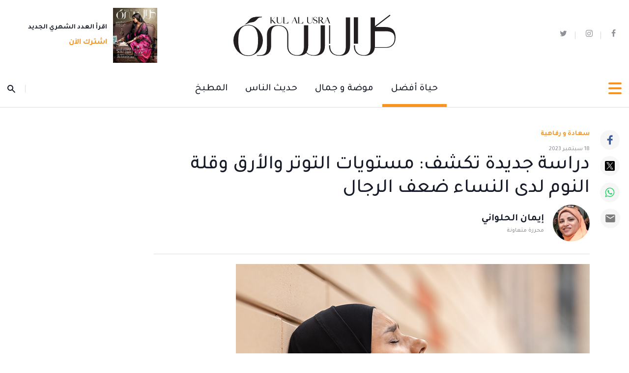

--- FILE ---
content_type: text/html; charset=UTF-8
request_url: https://www.kulalusra.ae/better-life/happiness-and-well-being/2023/09/18/a989979
body_size: 127362
content:
<!DOCTYPE html>
<html itemscope itemtype="http://schema.org/WebPage" lang="ar" xml:lang="ar">
<head>
    

<title> دراسة جديدة تكشف: مستويات التوتر والأرق وقلة النوم لدى النساء ضعف الرجال - مجلة كل الأسرة </title>
<link rel="icon" type="image/png" href="https://www.kulalusra.ae/theme_kulalusra/images/favicon.ico"/>

            <meta charset="utf-8">
<meta http-equiv="X-UA-Compatible" content="IE=edge">
<meta name="ROBOTS" content="index,follow">
<meta name="language" content="ar">
<meta name="copyright" content="مجلة كل الأسرة">
<meta name="format-detection" content="telephone=no">

<meta name="viewport" content="width=device-width, initial-scale=1, maximum-scale=1">

                        			<meta name="description" content="كشفت دراسة جديدة قام بها الباحثون في المركز القومي للبحوث الاجتماعية والجنائية بالتعاون مع قسم الصحة النفسية بجامعة سوهاج، عن أن السيدات أكثر عرضة للإصابة بالاكتئاب والقلق والتوتر من الرجال،..." />
<meta name="keywords" content="دراسة,جديدة,تكشف:,مستويات,التوتر,والأرق,وقلة,النوم,لدى,النساء,ضعف,الرجال" />
<meta name="Idkeywords" content="0" />
<meta name="pageType" content="article" />
<meta name="url" content="https://www.kulalusra.ae/better-life/happiness-and-well-being/2023/09/18/a989979" />
<meta name="datePublished" content="2023-09-18T06:12:56+04:00" />
<meta name="dateModified" content="1970-01-01T04:00:00+04:00" />
<meta name="author" content="إيمان الحلواني" />
<meta name="inLanguage" content="ar" />
<meta property="fb:app_id" content="1576998565783126" />
<meta property="og:url" content="https://www.kulalusra.ae/better-life/happiness-and-well-being/2023/09/18/a989979" />
<meta property="og:title" content="دراسة جديدة تكشف: مستويات التوتر والأرق وقلة النوم لدى النساء ضعف الرجال" />
<meta property="og:description" content="كشفت دراسة جديدة قام بها الباحثون في المركز القومي للبحوث الاجتماعية والجنائية بالتعاون مع قسم الصحة النفسية بجامعة سوهاج، عن أن السيدات أكثر عرضة للإصابة بالاكتئاب والقلق والتوتر من الرجال،..." />
<meta property="og:type" content="article" />
<meta property="og:locale" content="ar" />
<meta property="og:site_name" content="مجلة كل الأسرة" />
<meta property="article:published_time" content="2023-09-18 06:12:56" />
<meta property="article:author" content="إيمان الحلواني" />
<meta property="article:section" content="حياة أفضل" />
<meta name="twitter:card" content="summary_large_image" />
<meta name="twitter:title" content="دراسة جديدة تكشف: مستويات التوتر والأرق وقلة النوم لدى النساء ضعف الرجال" />
<meta name="twitter:description" content="كشفت دراسة جديدة قام بها الباحثون في المركز القومي للبحوث الاجتماعية والجنائية بالتعاون مع قسم الصحة النفسية بجامعة سوهاج، عن أن السيدات أكثر عرضة للإصابة بالاكتئاب والقلق والتوتر من الرجال،..." />
<meta name="twitter:site" content="@kulalusra" />
<meta property="og:image" content="https://www.kulalusra.ae/uploads/imported_images/media/kau/articles/better-life/happiness-and-well-being/2023/september/listing_a989979.ashx?la=ar" />
<meta name="twitter:image" content="https://www.kulalusra.ae/uploads/imported_images/media/kau/articles/better-life/happiness-and-well-being/2023/september/listing_a989979.ashx?la=ar" />
<meta name="thumbnailUrl" content="https://www.kulalusra.ae/uploads/imported_images/media/kau/articles/better-life/happiness-and-well-being/2023/september/listing_a989979.ashx?la=ar" />
<meta property="og:image:width" content="800" />
<meta property="og:image:height" content="480" />
<meta itemprop="identifier" content="2469" />
<meta itemprop="headline" content="دراسة جديدة تكشف: مستويات التوتر والأرق وقلة النوم لدى النساء ضعف الرجال" />
<meta itemprop="pageType" content="article" />
<meta itemprop="articleSection" content="حياة أفضل" />
<meta itemprop="datePublished" content="2023-09-18T06:12:56+04:00" />
<meta itemprop="dateModified" content="1970-01-01T04:00:00+04:00" />
<meta itemprop="url" content="https://www.kulalusra.ae/better-life/happiness-and-well-being/2023/09/18/a989979" />
<meta itemprop="inLanguage" content="ar" />
<meta itemprop="author" content="إيمان الحلواني" />
<meta itemprop="image" content="https://www.kulalusra.ae/uploads/imported_images/media/kau/articles/better-life/happiness-and-well-being/2023/september/listing_a989979.ashx?la=ar" />
<meta itemprop="publisher" content="مجلة كل الأسرة" />


<link href="https://www.kulalusra.ae/better-life/happiness-and-well-being/2023/09/18/a989979" rel="canonical">

<script type="application/ld+json">
    {
            "@context": "https://schema.org",
            "@type": "NewsArticle",
            "dateCreated": "2023-09-18T06:12:56+04:00",
            "datePublished": "2023-09-18T06:12:56+04:00",
            "dateModified": "1970-01-01T04:00:00+04:00",
            "url": "https://www.kulalusra.ae/better-life/happiness-and-well-being/2023/09/18/a989979",
            "headline": "دراسة جديدة تكشف: مستويات التوتر والأرق وقلة النوم لدى النساء ضعف الرجال",
            "description": "كشفت دراسة جديدة قام بها الباحثون في المركز القومي للبحوث الاجتماعية والجنائية بالتعاون مع قسم الصحة النفسية بجامعة سوهاج، عن أن السيدات أكثر عرضة للإصابة بالاكتئاب والقلق والتوتر من الرجال،...",
            "keywords": "دراسة,جديدة,تكشف:,مستويات,التوتر,والأرق,وقلة,النوم,لدى,النساء,ضعف,الرجال",
            "inLanguage": "ar",
            "mainEntityOfPage":{
              "@type": "WebPage",
              "@id": "https://www.kulalusra.ae/better-life/happiness-and-well-being/2023/09/18/a989979"
            },   
            "thumbnailUrl": "https://www.kulalusra.ae/uploads/imported_images/media/kau/articles/better-life/happiness-and-well-being/2023/september/listing_a989979.ashx?la=ar",
            "image": {
              "@type": "ImageObject",
              "url": "https://www.kulalusra.ae/uploads/imported_images/media/kau/articles/better-life/happiness-and-well-being/2023/september/listing_a989979.ashx?la=ar"
            },
            "genre": "search engine optimization", 
            "author": {
              "@type": "Person",
              "name": "إيمان الحلواني",
              "url":"https://www.kulalusra.ae/author/40/iman-al-halawani"
            },
            "publisher": {
              "@type": "Organization",
              "name": "مجلة كل الأسرة",
              "url": "http://www.kulalusra.ae",
              "sameAs": ["https://twitter.com/kulalusra","https://www.instagram.com/kulalusra/","https://www.facebook.com/kulalusramag/"],
              "logo": {
                "@type": "ImageObject",
                "url": "http://www.kulalusra.ae/theme_kulalusra/images/logo.svg",
                "width": "300",
                "height": "77"
              }
            },
            "copyrightHolder": {
              "@type": "Organization",
              "name": "مجلة كل الأسرة",
              "url": "http://www.kulalusra.ae"
            }

        }
</script>
                    
<!-- Global site tag (gtag.js) - Google Analytics -->
<script async src="https://www.googletagmanager.com/gtag/js?id=G-HG6N94W805"></script>
<script>
window.dataLayer = window.dataLayer || [];
function gtag()
{dataLayer.push(arguments);}
gtag('js', new Date());
setTimeout("gtag('event', '15_sec_read', {'Read':'15 sec'})",15000 );
setTimeout("gtag('event', '30_sec_read', {'Read':'30 sec'})",30000 );
gtag('config', 'G-HG6N94W805');
</script>
<script>
  window.googletag = window.googletag || {cmd: []};
  googletag.cmd.push(function() {
	
	var mapping_KAU_IN_AD1 = googletag.sizeMapping().addSize([992, 0], [[970, 250], [970, 90], [728, 90]]).addSize([768, 0], [728, 90]).addSize([320, 0], [[300, 600], [300, 250], [300, 50], [300, 100], [320, 50], [320, 100]]).addSize([0, 0], [300, 50]).build();
    googletag.defineSlot('/22154398542/KAU_IN_AD1', [[728, 90], [320, 100], [300, 50], [300, 100], [300, 250], [970, 250], [300, 600], [970, 90], [320, 50]], 'div-gpt-ad-1654769986823-0').defineSizeMapping(mapping_KAU_IN_AD1).addService(googletag.pubads());
	
	
	var mapping_KAU_IN_FT = googletag.sizeMapping().addSize([992, 0], [[970, 250], [970, 90], [728, 90]]).addSize([768, 0], [728, 90]).addSize([320, 0], [[300, 50], [300, 100], [320, 50], [320, 100]]).addSize([0, 0], [300, 50]).build();
    googletag.defineSlot('/22154398542/KAU_IN_FT', [[300, 50], [300, 100], [728, 90], [970, 250], [320, 50], [970, 90], [320, 100]], 'div-gpt-ad-1654767743305-0').defineSizeMapping(mapping_KAU_IN_FT).addService(googletag.pubads());
	
	
	var mapping_KAU_IN_LB = googletag.sizeMapping().addSize([992, 0], [[970, 250], [970, 90], [728, 90]]).addSize([768, 0], [728, 90]).addSize([320, 0], [[300, 50], [300, 100], [320, 50], [320, 100]]).addSize([0, 0], [300, 50]).build();
    googletag.defineSlot('/22154398542/KAU_IN_LB', [[970, 90], [970, 250], [320, 50], [320, 100], [300, 50], [300, 100], [728, 90]], 'div-gpt-ad-1654767686710-0').defineSizeMapping(mapping_KAU_IN_LB).addService(googletag.pubads());
	
googletag.defineSlot('/22154398542/KAU_IN_1X1_1', [1, 1], 'div-gpt-ad-1654770586097-0').addService(googletag.pubads());
	
    googletag.pubads().enableSingleRequest();
    googletag.pubads().collapseEmptyDivs();
    googletag.enableServices();
  });
</script>


<script type='text/javascript'>
    setTimeout(function () {
        (function () {
            /** CONFIGURATION START **/
            var _sf_async_config = window._sf_async_config = (window._sf_async_config || {});
            _sf_async_config.uid = 67145;
            _sf_async_config.domain = 'kulalusra.ae';
            _sf_async_config.useCanonical = true;
            _sf_async_config.useCanonicalDomain = true;
            _sf_async_config.flickerControl = false;
            _sf_async_config.sections = 'حياة أفضل';
            _sf_async_config.authors = 'إيمان الحلواني';
            /** CONFIGURATION END **/
            function loadChartbeat() {
                var e = document.createElement('script');
                var n = document.getElementsByTagName('script')[0];
                e.type = 'text/javascript';
                e.async = true;
                e.src = '//static.chartbeat.com/js/chartbeat.js';
                n.parentNode.insertBefore(e, n);
            }
            loadChartbeat();
        })();
         var chartbeat_script = document.createElement('script');
        chartbeat_script.type = 'text/javascript';
        chartbeat_script.async = true;
        chartbeat_script.src = '//static.chartbeat.com/js/chartbeat_mab.js';
        document.getElementsByTagName('HEAD').item(0).appendChild(chartbeat_script);
    });

</script>
<script>

    var public_theme = 'https://www.kulalusra.ae/theme_kulalusra/';
    var APP_URL = 'https://www.kulalusra.ae/'

    !function(e,t){"use strict";"object"==typeof module&&"object"==typeof module.exports?module.exports=e.document?t(e,!0):function(e){if(!e.document)throw new Error("jQuery requires a window with a document");return t(e)}:t(e)}("undefined"!=typeof window?window:this,function(C,e){"use strict";var t=[],r=Object.getPrototypeOf,s=t.slice,g=t.flat?function(e){return t.flat.call(e)}:function(e){return t.concat.apply([],e)},u=t.push,i=t.indexOf,n={},o=n.toString,v=n.hasOwnProperty,a=v.toString,l=a.call(Object),y={},m=function(e){return"function"==typeof e&&"number"!=typeof e.nodeType},x=function(e){return null!=e&&e===e.window},E=C.document,c={type:!0,src:!0,nonce:!0,noModule:!0};function b(e,t,n){var r,i,o=(n=n||E).createElement("script");if(o.text=e,t)for(r in c)(i=t[r]||t.getAttribute&&t.getAttribute(r))&&o.setAttribute(r,i);n.head.appendChild(o).parentNode.removeChild(o)}function w(e){return null==e?e+"":"object"==typeof e||"function"==typeof e?n[o.call(e)]||"object":typeof e}var f="3.5.1",S=function(e,t){return new S.fn.init(e,t)};function p(e){var t=!!e&&"length"in e&&e.length,n=w(e);return!m(e)&&!x(e)&&("array"===n||0===t||"number"==typeof t&&0<t&&t-1 in e)}S.fn=S.prototype={jquery:f,constructor:S,length:0,toArray:function(){return s.call(this)},get:function(e){return null==e?s.call(this):e<0?this[e+this.length]:this[e]},pushStack:function(e){var t=S.merge(this.constructor(),e);return t.prevObject=this,t},each:function(e){return S.each(this,e)},map:function(n){return this.pushStack(S.map(this,function(e,t){return n.call(e,t,e)}))},slice:function(){return this.pushStack(s.apply(this,arguments))},first:function(){return this.eq(0)},last:function(){return this.eq(-1)},even:function(){return this.pushStack(S.grep(this,function(e,t){return(t+1)%2}))},odd:function(){return this.pushStack(S.grep(this,function(e,t){return t%2}))},eq:function(e){var t=this.length,n=+e+(e<0?t:0);return this.pushStack(0<=n&&n<t?[this[n]]:[])},end:function(){return this.prevObject||this.constructor()},push:u,sort:t.sort,splice:t.splice},S.extend=S.fn.extend=function(){var e,t,n,r,i,o,a=arguments[0]||{},s=1,u=arguments.length,l=!1;for("boolean"==typeof a&&(l=a,a=arguments[s]||{},s++),"object"==typeof a||m(a)||(a={}),s===u&&(a=this,s--);s<u;s++)if(null!=(e=arguments[s]))for(t in e)r=e[t],"__proto__"!==t&&a!==r&&(l&&r&&(S.isPlainObject(r)||(i=Array.isArray(r)))?(n=a[t],o=i&&!Array.isArray(n)?[]:i||S.isPlainObject(n)?n:{},i=!1,a[t]=S.extend(l,o,r)):void 0!==r&&(a[t]=r));return a},S.extend({expando:"jQuery"+(f+Math.random()).replace(/\D/g,""),isReady:!0,error:function(e){throw new Error(e)},noop:function(){},isPlainObject:function(e){var t,n;return!(!e||"[object Object]"!==o.call(e))&&(!(t=r(e))||"function"==typeof(n=v.call(t,"constructor")&&t.constructor)&&a.call(n)===l)},isEmptyObject:function(e){var t;for(t in e)return!1;return!0},globalEval:function(e,t,n){b(e,{nonce:t&&t.nonce},n)},each:function(e,t){var n,r=0;if(p(e)){for(n=e.length;r<n;r++)if(!1===t.call(e[r],r,e[r]))break}else for(r in e)if(!1===t.call(e[r],r,e[r]))break;return e},makeArray:function(e,t){var n=t||[];return null!=e&&(p(Object(e))?S.merge(n,"string"==typeof e?[e]:e):u.call(n,e)),n},inArray:function(e,t,n){return null==t?-1:i.call(t,e,n)},merge:function(e,t){for(var n=+t.length,r=0,i=e.length;r<n;r++)e[i++]=t[r];return e.length=i,e},grep:function(e,t,n){for(var r=[],i=0,o=e.length,a=!n;i<o;i++)!t(e[i],i)!==a&&r.push(e[i]);return r},map:function(e,t,n){var r,i,o=0,a=[];if(p(e))for(r=e.length;o<r;o++)null!=(i=t(e[o],o,n))&&a.push(i);else for(o in e)null!=(i=t(e[o],o,n))&&a.push(i);return g(a)},guid:1,support:y}),"function"==typeof Symbol&&(S.fn[Symbol.iterator]=t[Symbol.iterator]),S.each("Boolean Number String Function Array Date RegExp Object Error Symbol".split(" "),function(e,t){n["[object "+t+"]"]=t.toLowerCase()});var d=function(n){var e,d,b,o,i,h,f,g,w,u,l,T,C,a,E,v,s,c,y,S="sizzle"+1*new Date,p=n.document,k=0,r=0,m=ue(),x=ue(),A=ue(),N=ue(),D=function(e,t){return e===t&&(l=!0),0},j={}.hasOwnProperty,t=[],q=t.pop,L=t.push,H=t.push,O=t.slice,P=function(e,t){for(var n=0,r=e.length;n<r;n++)if(e[n]===t)return n;return-1},R="checked|selected|async|autofocus|autoplay|controls|defer|disabled|hidden|ismap|loop|multiple|open|readonly|required|scoped",M="[\\x20\\t\\r\\n\\f]",I="(?:\\\\[\\da-fA-F]{1,6}"+M+"?|\\\\[^\\r\\n\\f]|[\\w-]|[^\0-\\x7f])+",W="\\["+M+"*("+I+")(?:"+M+"*([*^$|!~]?=)"+M+"*(?:'((?:\\\\.|[^\\\\'])*)'|\"((?:\\\\.|[^\\\\\"])*)\"|("+I+"))|)"+M+"*\\]",F=":("+I+")(?:\\((('((?:\\\\.|[^\\\\'])*)'|\"((?:\\\\.|[^\\\\\"])*)\")|((?:\\\\.|[^\\\\()[\\]]|"+W+")*)|.*)\\)|)",B=new RegExp(M+"+","g"),$=new RegExp("^"+M+"+|((?:^|[^\\\\])(?:\\\\.)*)"+M+"+$","g"),_=new RegExp("^"+M+"*,"+M+"*"),z=new RegExp("^"+M+"*([>+~]|"+M+")"+M+"*"),U=new RegExp(M+"|>"),X=new RegExp(F),V=new RegExp("^"+I+"$"),G={ID:new RegExp("^#("+I+")"),CLASS:new RegExp("^\\.("+I+")"),TAG:new RegExp("^("+I+"|[*])"),ATTR:new RegExp("^"+W),PSEUDO:new RegExp("^"+F),CHILD:new RegExp("^:(only|first|last|nth|nth-last)-(child|of-type)(?:\\("+M+"*(even|odd|(([+-]|)(\\d*)n|)"+M+"*(?:([+-]|)"+M+"*(\\d+)|))"+M+"*\\)|)","i"),bool:new RegExp("^(?:"+R+")$","i"),needsContext:new RegExp("^"+M+"*[>+~]|:(even|odd|eq|gt|lt|nth|first|last)(?:\\("+M+"*((?:-\\d)?\\d*)"+M+"*\\)|)(?=[^-]|$)","i")},Y=/HTML$/i,Q=/^(?:input|select|textarea|button)$/i,J=/^h\d$/i,K=/^[^{]+\{\s*\[native \w/,Z=/^(?:#([\w-]+)|(\w+)|\.([\w-]+))$/,ee=/[+~]/,te=new RegExp("\\\\[\\da-fA-F]{1,6}"+M+"?|\\\\([^\\r\\n\\f])","g"),ne=function(e,t){var n="0x"+e.slice(1)-65536;return t||(n<0?String.fromCharCode(n+65536):String.fromCharCode(n>>10|55296,1023&n|56320))},re=/([\0-\x1f\x7f]|^-?\d)|^-$|[^\0-\x1f\x7f-\uFFFF\w-]/g,ie=function(e,t){return t?"\0"===e?"�":e.slice(0,-1)+"\\"+e.charCodeAt(e.length-1).toString(16)+" ":"\\"+e},oe=function(){T()},ae=be(function(e){return!0===e.disabled&&"fieldset"===e.nodeName.toLowerCase()},{dir:"parentNode",next:"legend"});try{H.apply(t=O.call(p.childNodes),p.childNodes),t[p.childNodes.length].nodeType}catch(e){H={apply:t.length?function(e,t){L.apply(e,O.call(t))}:function(e,t){var n=e.length,r=0;while(e[n++]=t[r++]);e.length=n-1}}}function se(t,e,n,r){var i,o,a,s,u,l,c,f=e&&e.ownerDocument,p=e?e.nodeType:9;if(n=n||[],"string"!=typeof t||!t||1!==p&&9!==p&&11!==p)return n;if(!r&&(T(e),e=e||C,E)){if(11!==p&&(u=Z.exec(t)))if(i=u[1]){if(9===p){if(!(a=e.getElementById(i)))return n;if(a.id===i)return n.push(a),n}else if(f&&(a=f.getElementById(i))&&y(e,a)&&a.id===i)return n.push(a),n}else{if(u[2])return H.apply(n,e.getElementsByTagName(t)),n;if((i=u[3])&&d.getElementsByClassName&&e.getElementsByClassName)return H.apply(n,e.getElementsByClassName(i)),n}if(d.qsa&&!N[t+" "]&&(!v||!v.test(t))&&(1!==p||"object"!==e.nodeName.toLowerCase())){if(c=t,f=e,1===p&&(U.test(t)||z.test(t))){(f=ee.test(t)&&ye(e.parentNode)||e)===e&&d.scope||((s=e.getAttribute("id"))?s=s.replace(re,ie):e.setAttribute("id",s=S)),o=(l=h(t)).length;while(o--)l[o]=(s?"#"+s:":scope")+" "+xe(l[o]);c=l.join(",")}try{return H.apply(n,f.querySelectorAll(c)),n}catch(e){N(t,!0)}finally{s===S&&e.removeAttribute("id")}}}return g(t.replace($,"$1"),e,n,r)}function ue(){var r=[];return function e(t,n){return r.push(t+" ")>b.cacheLength&&delete e[r.shift()],e[t+" "]=n}}function le(e){return e[S]=!0,e}function ce(e){var t=C.createElement("fieldset");try{return!!e(t)}catch(e){return!1}finally{t.parentNode&&t.parentNode.removeChild(t),t=null}}function fe(e,t){var n=e.split("|"),r=n.length;while(r--)b.attrHandle[n[r]]=t}function pe(e,t){var n=t&&e,r=n&&1===e.nodeType&&1===t.nodeType&&e.sourceIndex-t.sourceIndex;if(r)return r;if(n)while(n=n.nextSibling)if(n===t)return-1;return e?1:-1}function de(t){return function(e){return"input"===e.nodeName.toLowerCase()&&e.type===t}}function he(n){return function(e){var t=e.nodeName.toLowerCase();return("input"===t||"button"===t)&&e.type===n}}function ge(t){return function(e){return"form"in e?e.parentNode&&!1===e.disabled?"label"in e?"label"in e.parentNode?e.parentNode.disabled===t:e.disabled===t:e.isDisabled===t||e.isDisabled!==!t&&ae(e)===t:e.disabled===t:"label"in e&&e.disabled===t}}function ve(a){return le(function(o){return o=+o,le(function(e,t){var n,r=a([],e.length,o),i=r.length;while(i--)e[n=r[i]]&&(e[n]=!(t[n]=e[n]))})})}function ye(e){return e&&"undefined"!=typeof e.getElementsByTagName&&e}for(e in d=se.support={},i=se.isXML=function(e){var t=e.namespaceURI,n=(e.ownerDocument||e).documentElement;return!Y.test(t||n&&n.nodeName||"HTML")},T=se.setDocument=function(e){var t,n,r=e?e.ownerDocument||e:p;return r!=C&&9===r.nodeType&&r.documentElement&&(a=(C=r).documentElement,E=!i(C),p!=C&&(n=C.defaultView)&&n.top!==n&&(n.addEventListener?n.addEventListener("unload",oe,!1):n.attachEvent&&n.attachEvent("onunload",oe)),d.scope=ce(function(e){return a.appendChild(e).appendChild(C.createElement("div")),"undefined"!=typeof e.querySelectorAll&&!e.querySelectorAll(":scope fieldset div").length}),d.attributes=ce(function(e){return e.className="i",!e.getAttribute("className")}),d.getElementsByTagName=ce(function(e){return e.appendChild(C.createComment("")),!e.getElementsByTagName("*").length}),d.getElementsByClassName=K.test(C.getElementsByClassName),d.getById=ce(function(e){return a.appendChild(e).id=S,!C.getElementsByName||!C.getElementsByName(S).length}),d.getById?(b.filter.ID=function(e){var t=e.replace(te,ne);return function(e){return e.getAttribute("id")===t}},b.find.ID=function(e,t){if("undefined"!=typeof t.getElementById&&E){var n=t.getElementById(e);return n?[n]:[]}}):(b.filter.ID=function(e){var n=e.replace(te,ne);return function(e){var t="undefined"!=typeof e.getAttributeNode&&e.getAttributeNode("id");return t&&t.value===n}},b.find.ID=function(e,t){if("undefined"!=typeof t.getElementById&&E){var n,r,i,o=t.getElementById(e);if(o){if((n=o.getAttributeNode("id"))&&n.value===e)return[o];i=t.getElementsByName(e),r=0;while(o=i[r++])if((n=o.getAttributeNode("id"))&&n.value===e)return[o]}return[]}}),b.find.TAG=d.getElementsByTagName?function(e,t){return"undefined"!=typeof t.getElementsByTagName?t.getElementsByTagName(e):d.qsa?t.querySelectorAll(e):void 0}:function(e,t){var n,r=[],i=0,o=t.getElementsByTagName(e);if("*"===e){while(n=o[i++])1===n.nodeType&&r.push(n);return r}return o},b.find.CLASS=d.getElementsByClassName&&function(e,t){if("undefined"!=typeof t.getElementsByClassName&&E)return t.getElementsByClassName(e)},s=[],v=[],(d.qsa=K.test(C.querySelectorAll))&&(ce(function(e){var t;a.appendChild(e).innerHTML="<a id='"+S+"'></a><select id='"+S+"-\r\\' msallowcapture=''><option selected=''></option></select>",e.querySelectorAll("[msallowcapture^='']").length&&v.push("[*^$]="+M+"*(?:''|\"\")"),e.querySelectorAll("[selected]").length||v.push("\\["+M+"*(?:value|"+R+")"),e.querySelectorAll("[id~="+S+"-]").length||v.push("~="),(t=C.createElement("input")).setAttribute("name",""),e.appendChild(t),e.querySelectorAll("[name='']").length||v.push("\\["+M+"*name"+M+"*="+M+"*(?:''|\"\")"),e.querySelectorAll(":checked").length||v.push(":checked"),e.querySelectorAll("a#"+S+"+*").length||v.push(".#.+[+~]"),e.querySelectorAll("\\\f"),v.push("[\\r\\n\\f]")}),ce(function(e){e.innerHTML="<a href='' disabled='disabled'></a><select disabled='disabled'><option/></select>";var t=C.createElement("input");t.setAttribute("type","hidden"),e.appendChild(t).setAttribute("name","D"),e.querySelectorAll("[name=d]").length&&v.push("name"+M+"*[*^$|!~]?="),2!==e.querySelectorAll(":enabled").length&&v.push(":enabled",":disabled"),a.appendChild(e).disabled=!0,2!==e.querySelectorAll(":disabled").length&&v.push(":enabled",":disabled"),e.querySelectorAll("*,:x"),v.push(",.*:")})),(d.matchesSelector=K.test(c=a.matches||a.webkitMatchesSelector||a.mozMatchesSelector||a.oMatchesSelector||a.msMatchesSelector))&&ce(function(e){d.disconnectedMatch=c.call(e,"*"),c.call(e,"[s!='']:x"),s.push("!=",F)}),v=v.length&&new RegExp(v.join("|")),s=s.length&&new RegExp(s.join("|")),t=K.test(a.compareDocumentPosition),y=t||K.test(a.contains)?function(e,t){var n=9===e.nodeType?e.documentElement:e,r=t&&t.parentNode;return e===r||!(!r||1!==r.nodeType||!(n.contains?n.contains(r):e.compareDocumentPosition&&16&e.compareDocumentPosition(r)))}:function(e,t){if(t)while(t=t.parentNode)if(t===e)return!0;return!1},D=t?function(e,t){if(e===t)return l=!0,0;var n=!e.compareDocumentPosition-!t.compareDocumentPosition;return n||(1&(n=(e.ownerDocument||e)==(t.ownerDocument||t)?e.compareDocumentPosition(t):1)||!d.sortDetached&&t.compareDocumentPosition(e)===n?e==C||e.ownerDocument==p&&y(p,e)?-1:t==C||t.ownerDocument==p&&y(p,t)?1:u?P(u,e)-P(u,t):0:4&n?-1:1)}:function(e,t){if(e===t)return l=!0,0;var n,r=0,i=e.parentNode,o=t.parentNode,a=[e],s=[t];if(!i||!o)return e==C?-1:t==C?1:i?-1:o?1:u?P(u,e)-P(u,t):0;if(i===o)return pe(e,t);n=e;while(n=n.parentNode)a.unshift(n);n=t;while(n=n.parentNode)s.unshift(n);while(a[r]===s[r])r++;return r?pe(a[r],s[r]):a[r]==p?-1:s[r]==p?1:0}),C},se.matches=function(e,t){return se(e,null,null,t)},se.matchesSelector=function(e,t){if(T(e),d.matchesSelector&&E&&!N[t+" "]&&(!s||!s.test(t))&&(!v||!v.test(t)))try{var n=c.call(e,t);if(n||d.disconnectedMatch||e.document&&11!==e.document.nodeType)return n}catch(e){N(t,!0)}return 0<se(t,C,null,[e]).length},se.contains=function(e,t){return(e.ownerDocument||e)!=C&&T(e),y(e,t)},se.attr=function(e,t){(e.ownerDocument||e)!=C&&T(e);var n=b.attrHandle[t.toLowerCase()],r=n&&j.call(b.attrHandle,t.toLowerCase())?n(e,t,!E):void 0;return void 0!==r?r:d.attributes||!E?e.getAttribute(t):(r=e.getAttributeNode(t))&&r.specified?r.value:null},se.escape=function(e){return(e+"").replace(re,ie)},se.error=function(e){throw new Error("Syntax error, unrecognized expression: "+e)},se.uniqueSort=function(e){var t,n=[],r=0,i=0;if(l=!d.detectDuplicates,u=!d.sortStable&&e.slice(0),e.sort(D),l){while(t=e[i++])t===e[i]&&(r=n.push(i));while(r--)e.splice(n[r],1)}return u=null,e},o=se.getText=function(e){var t,n="",r=0,i=e.nodeType;if(i){if(1===i||9===i||11===i){if("string"==typeof e.textContent)return e.textContent;for(e=e.firstChild;e;e=e.nextSibling)n+=o(e)}else if(3===i||4===i)return e.nodeValue}else while(t=e[r++])n+=o(t);return n},(b=se.selectors={cacheLength:50,createPseudo:le,match:G,attrHandle:{},find:{},relative:{">":{dir:"parentNode",first:!0}," ":{dir:"parentNode"},"+":{dir:"previousSibling",first:!0},"~":{dir:"previousSibling"}},preFilter:{ATTR:function(e){return e[1]=e[1].replace(te,ne),e[3]=(e[3]||e[4]||e[5]||"").replace(te,ne),"~="===e[2]&&(e[3]=" "+e[3]+" "),e.slice(0,4)},CHILD:function(e){return e[1]=e[1].toLowerCase(),"nth"===e[1].slice(0,3)?(e[3]||se.error(e[0]),e[4]=+(e[4]?e[5]+(e[6]||1):2*("even"===e[3]||"odd"===e[3])),e[5]=+(e[7]+e[8]||"odd"===e[3])):e[3]&&se.error(e[0]),e},PSEUDO:function(e){var t,n=!e[6]&&e[2];return G.CHILD.test(e[0])?null:(e[3]?e[2]=e[4]||e[5]||"":n&&X.test(n)&&(t=h(n,!0))&&(t=n.indexOf(")",n.length-t)-n.length)&&(e[0]=e[0].slice(0,t),e[2]=n.slice(0,t)),e.slice(0,3))}},filter:{TAG:function(e){var t=e.replace(te,ne).toLowerCase();return"*"===e?function(){return!0}:function(e){return e.nodeName&&e.nodeName.toLowerCase()===t}},CLASS:function(e){var t=m[e+" "];return t||(t=new RegExp("(^|"+M+")"+e+"("+M+"|$)"))&&m(e,function(e){return t.test("string"==typeof e.className&&e.className||"undefined"!=typeof e.getAttribute&&e.getAttribute("class")||"")})},ATTR:function(n,r,i){return function(e){var t=se.attr(e,n);return null==t?"!="===r:!r||(t+="","="===r?t===i:"!="===r?t!==i:"^="===r?i&&0===t.indexOf(i):"*="===r?i&&-1<t.indexOf(i):"$="===r?i&&t.slice(-i.length)===i:"~="===r?-1<(" "+t.replace(B," ")+" ").indexOf(i):"|="===r&&(t===i||t.slice(0,i.length+1)===i+"-"))}},CHILD:function(h,e,t,g,v){var y="nth"!==h.slice(0,3),m="last"!==h.slice(-4),x="of-type"===e;return 1===g&&0===v?function(e){return!!e.parentNode}:function(e,t,n){var r,i,o,a,s,u,l=y!==m?"nextSibling":"previousSibling",c=e.parentNode,f=x&&e.nodeName.toLowerCase(),p=!n&&!x,d=!1;if(c){if(y){while(l){a=e;while(a=a[l])if(x?a.nodeName.toLowerCase()===f:1===a.nodeType)return!1;u=l="only"===h&&!u&&"nextSibling"}return!0}if(u=[m?c.firstChild:c.lastChild],m&&p){d=(s=(r=(i=(o=(a=c)[S]||(a[S]={}))[a.uniqueID]||(o[a.uniqueID]={}))[h]||[])[0]===k&&r[1])&&r[2],a=s&&c.childNodes[s];while(a=++s&&a&&a[l]||(d=s=0)||u.pop())if(1===a.nodeType&&++d&&a===e){i[h]=[k,s,d];break}}else if(p&&(d=s=(r=(i=(o=(a=e)[S]||(a[S]={}))[a.uniqueID]||(o[a.uniqueID]={}))[h]||[])[0]===k&&r[1]),!1===d)while(a=++s&&a&&a[l]||(d=s=0)||u.pop())if((x?a.nodeName.toLowerCase()===f:1===a.nodeType)&&++d&&(p&&((i=(o=a[S]||(a[S]={}))[a.uniqueID]||(o[a.uniqueID]={}))[h]=[k,d]),a===e))break;return(d-=v)===g||d%g==0&&0<=d/g}}},PSEUDO:function(e,o){var t,a=b.pseudos[e]||b.setFilters[e.toLowerCase()]||se.error("unsupported pseudo: "+e);return a[S]?a(o):1<a.length?(t=[e,e,"",o],b.setFilters.hasOwnProperty(e.toLowerCase())?le(function(e,t){var n,r=a(e,o),i=r.length;while(i--)e[n=P(e,r[i])]=!(t[n]=r[i])}):function(e){return a(e,0,t)}):a}},pseudos:{not:le(function(e){var r=[],i=[],s=f(e.replace($,"$1"));return s[S]?le(function(e,t,n,r){var i,o=s(e,null,r,[]),a=e.length;while(a--)(i=o[a])&&(e[a]=!(t[a]=i))}):function(e,t,n){return r[0]=e,s(r,null,n,i),r[0]=null,!i.pop()}}),has:le(function(t){return function(e){return 0<se(t,e).length}}),contains:le(function(t){return t=t.replace(te,ne),function(e){return-1<(e.textContent||o(e)).indexOf(t)}}),lang:le(function(n){return V.test(n||"")||se.error("unsupported lang: "+n),n=n.replace(te,ne).toLowerCase(),function(e){var t;do{if(t=E?e.lang:e.getAttribute("xml:lang")||e.getAttribute("lang"))return(t=t.toLowerCase())===n||0===t.indexOf(n+"-")}while((e=e.parentNode)&&1===e.nodeType);return!1}}),target:function(e){var t=n.location&&n.location.hash;return t&&t.slice(1)===e.id},root:function(e){return e===a},focus:function(e){return e===C.activeElement&&(!C.hasFocus||C.hasFocus())&&!!(e.type||e.href||~e.tabIndex)},enabled:ge(!1),disabled:ge(!0),checked:function(e){var t=e.nodeName.toLowerCase();return"input"===t&&!!e.checked||"option"===t&&!!e.selected},selected:function(e){return e.parentNode&&e.parentNode.selectedIndex,!0===e.selected},empty:function(e){for(e=e.firstChild;e;e=e.nextSibling)if(e.nodeType<6)return!1;return!0},parent:function(e){return!b.pseudos.empty(e)},header:function(e){return J.test(e.nodeName)},input:function(e){return Q.test(e.nodeName)},button:function(e){var t=e.nodeName.toLowerCase();return"input"===t&&"button"===e.type||"button"===t},text:function(e){var t;return"input"===e.nodeName.toLowerCase()&&"text"===e.type&&(null==(t=e.getAttribute("type"))||"text"===t.toLowerCase())},first:ve(function(){return[0]}),last:ve(function(e,t){return[t-1]}),eq:ve(function(e,t,n){return[n<0?n+t:n]}),even:ve(function(e,t){for(var n=0;n<t;n+=2)e.push(n);return e}),odd:ve(function(e,t){for(var n=1;n<t;n+=2)e.push(n);return e}),lt:ve(function(e,t,n){for(var r=n<0?n+t:t<n?t:n;0<=--r;)e.push(r);return e}),gt:ve(function(e,t,n){for(var r=n<0?n+t:n;++r<t;)e.push(r);return e})}}).pseudos.nth=b.pseudos.eq,{radio:!0,checkbox:!0,file:!0,password:!0,image:!0})b.pseudos[e]=de(e);for(e in{submit:!0,reset:!0})b.pseudos[e]=he(e);function me(){}function xe(e){for(var t=0,n=e.length,r="";t<n;t++)r+=e[t].value;return r}function be(s,e,t){var u=e.dir,l=e.next,c=l||u,f=t&&"parentNode"===c,p=r++;return e.first?function(e,t,n){while(e=e[u])if(1===e.nodeType||f)return s(e,t,n);return!1}:function(e,t,n){var r,i,o,a=[k,p];if(n){while(e=e[u])if((1===e.nodeType||f)&&s(e,t,n))return!0}else while(e=e[u])if(1===e.nodeType||f)if(i=(o=e[S]||(e[S]={}))[e.uniqueID]||(o[e.uniqueID]={}),l&&l===e.nodeName.toLowerCase())e=e[u]||e;else{if((r=i[c])&&r[0]===k&&r[1]===p)return a[2]=r[2];if((i[c]=a)[2]=s(e,t,n))return!0}return!1}}function we(i){return 1<i.length?function(e,t,n){var r=i.length;while(r--)if(!i[r](e,t,n))return!1;return!0}:i[0]}function Te(e,t,n,r,i){for(var o,a=[],s=0,u=e.length,l=null!=t;s<u;s++)(o=e[s])&&(n&&!n(o,r,i)||(a.push(o),l&&t.push(s)));return a}function Ce(d,h,g,v,y,e){return v&&!v[S]&&(v=Ce(v)),y&&!y[S]&&(y=Ce(y,e)),le(function(e,t,n,r){var i,o,a,s=[],u=[],l=t.length,c=e||function(e,t,n){for(var r=0,i=t.length;r<i;r++)se(e,t[r],n);return n}(h||"*",n.nodeType?[n]:n,[]),f=!d||!e&&h?c:Te(c,s,d,n,r),p=g?y||(e?d:l||v)?[]:t:f;if(g&&g(f,p,n,r),v){i=Te(p,u),v(i,[],n,r),o=i.length;while(o--)(a=i[o])&&(p[u[o]]=!(f[u[o]]=a))}if(e){if(y||d){if(y){i=[],o=p.length;while(o--)(a=p[o])&&i.push(f[o]=a);y(null,p=[],i,r)}o=p.length;while(o--)(a=p[o])&&-1<(i=y?P(e,a):s[o])&&(e[i]=!(t[i]=a))}}else p=Te(p===t?p.splice(l,p.length):p),y?y(null,t,p,r):H.apply(t,p)})}function Ee(e){for(var i,t,n,r=e.length,o=b.relative[e[0].type],a=o||b.relative[" "],s=o?1:0,u=be(function(e){return e===i},a,!0),l=be(function(e){return-1<P(i,e)},a,!0),c=[function(e,t,n){var r=!o&&(n||t!==w)||((i=t).nodeType?u(e,t,n):l(e,t,n));return i=null,r}];s<r;s++)if(t=b.relative[e[s].type])c=[be(we(c),t)];else{if((t=b.filter[e[s].type].apply(null,e[s].matches))[S]){for(n=++s;n<r;n++)if(b.relative[e[n].type])break;return Ce(1<s&&we(c),1<s&&xe(e.slice(0,s-1).concat({value:" "===e[s-2].type?"*":""})).replace($,"$1"),t,s<n&&Ee(e.slice(s,n)),n<r&&Ee(e=e.slice(n)),n<r&&xe(e))}c.push(t)}return we(c)}return me.prototype=b.filters=b.pseudos,b.setFilters=new me,h=se.tokenize=function(e,t){var n,r,i,o,a,s,u,l=x[e+" "];if(l)return t?0:l.slice(0);a=e,s=[],u=b.preFilter;while(a){for(o in n&&!(r=_.exec(a))||(r&&(a=a.slice(r[0].length)||a),s.push(i=[])),n=!1,(r=z.exec(a))&&(n=r.shift(),i.push({value:n,type:r[0].replace($," ")}),a=a.slice(n.length)),b.filter)!(r=G[o].exec(a))||u[o]&&!(r=u[o](r))||(n=r.shift(),i.push({value:n,type:o,matches:r}),a=a.slice(n.length));if(!n)break}return t?a.length:a?se.error(e):x(e,s).slice(0)},f=se.compile=function(e,t){var n,v,y,m,x,r,i=[],o=[],a=A[e+" "];if(!a){t||(t=h(e)),n=t.length;while(n--)(a=Ee(t[n]))[S]?i.push(a):o.push(a);(a=A(e,(v=o,m=0<(y=i).length,x=0<v.length,r=function(e,t,n,r,i){var o,a,s,u=0,l="0",c=e&&[],f=[],p=w,d=e||x&&b.find.TAG("*",i),h=k+=null==p?1:Math.random()||.1,g=d.length;for(i&&(w=t==C||t||i);l!==g&&null!=(o=d[l]);l++){if(x&&o){a=0,t||o.ownerDocument==C||(T(o),n=!E);while(s=v[a++])if(s(o,t||C,n)){r.push(o);break}i&&(k=h)}m&&((o=!s&&o)&&u--,e&&c.push(o))}if(u+=l,m&&l!==u){a=0;while(s=y[a++])s(c,f,t,n);if(e){if(0<u)while(l--)c[l]||f[l]||(f[l]=q.call(r));f=Te(f)}H.apply(r,f),i&&!e&&0<f.length&&1<u+y.length&&se.uniqueSort(r)}return i&&(k=h,w=p),c},m?le(r):r))).selector=e}return a},g=se.select=function(e,t,n,r){var i,o,a,s,u,l="function"==typeof e&&e,c=!r&&h(e=l.selector||e);if(n=n||[],1===c.length){if(2<(o=c[0]=c[0].slice(0)).length&&"ID"===(a=o[0]).type&&9===t.nodeType&&E&&b.relative[o[1].type]){if(!(t=(b.find.ID(a.matches[0].replace(te,ne),t)||[])[0]))return n;l&&(t=t.parentNode),e=e.slice(o.shift().value.length)}i=G.needsContext.test(e)?0:o.length;while(i--){if(a=o[i],b.relative[s=a.type])break;if((u=b.find[s])&&(r=u(a.matches[0].replace(te,ne),ee.test(o[0].type)&&ye(t.parentNode)||t))){if(o.splice(i,1),!(e=r.length&&xe(o)))return H.apply(n,r),n;break}}}return(l||f(e,c))(r,t,!E,n,!t||ee.test(e)&&ye(t.parentNode)||t),n},d.sortStable=S.split("").sort(D).join("")===S,d.detectDuplicates=!!l,T(),d.sortDetached=ce(function(e){return 1&e.compareDocumentPosition(C.createElement("fieldset"))}),ce(function(e){return e.innerHTML="<a href='#'></a>","#"===e.firstChild.getAttribute("href")})||fe("type|href|height|width",function(e,t,n){if(!n)return e.getAttribute(t,"type"===t.toLowerCase()?1:2)}),d.attributes&&ce(function(e){return e.innerHTML="<input/>",e.firstChild.setAttribute("value",""),""===e.firstChild.getAttribute("value")})||fe("value",function(e,t,n){if(!n&&"input"===e.nodeName.toLowerCase())return e.defaultValue}),ce(function(e){return null==e.getAttribute("disabled")})||fe(R,function(e,t,n){var r;if(!n)return!0===e[t]?t.toLowerCase():(r=e.getAttributeNode(t))&&r.specified?r.value:null}),se}(C);S.find=d,S.expr=d.selectors,S.expr[":"]=S.expr.pseudos,S.uniqueSort=S.unique=d.uniqueSort,S.text=d.getText,S.isXMLDoc=d.isXML,S.contains=d.contains,S.escapeSelector=d.escape;var h=function(e,t,n){var r=[],i=void 0!==n;while((e=e[t])&&9!==e.nodeType)if(1===e.nodeType){if(i&&S(e).is(n))break;r.push(e)}return r},T=function(e,t){for(var n=[];e;e=e.nextSibling)1===e.nodeType&&e!==t&&n.push(e);return n},k=S.expr.match.needsContext;function A(e,t){return e.nodeName&&e.nodeName.toLowerCase()===t.toLowerCase()}var N=/^<([a-z][^\/\0>:\x20\t\r\n\f]*)[\x20\t\r\n\f]*\/?>(?:<\/\1>|)$/i;function D(e,n,r){return m(n)?S.grep(e,function(e,t){return!!n.call(e,t,e)!==r}):n.nodeType?S.grep(e,function(e){return e===n!==r}):"string"!=typeof n?S.grep(e,function(e){return-1<i.call(n,e)!==r}):S.filter(n,e,r)}S.filter=function(e,t,n){var r=t[0];return n&&(e=":not("+e+")"),1===t.length&&1===r.nodeType?S.find.matchesSelector(r,e)?[r]:[]:S.find.matches(e,S.grep(t,function(e){return 1===e.nodeType}))},S.fn.extend({find:function(e){var t,n,r=this.length,i=this;if("string"!=typeof e)return this.pushStack(S(e).filter(function(){for(t=0;t<r;t++)if(S.contains(i[t],this))return!0}));for(n=this.pushStack([]),t=0;t<r;t++)S.find(e,i[t],n);return 1<r?S.uniqueSort(n):n},filter:function(e){return this.pushStack(D(this,e||[],!1))},not:function(e){return this.pushStack(D(this,e||[],!0))},is:function(e){return!!D(this,"string"==typeof e&&k.test(e)?S(e):e||[],!1).length}});var j,q=/^(?:\s*(<[\w\W]+>)[^>]*|#([\w-]+))$/;(S.fn.init=function(e,t,n){var r,i;if(!e)return this;if(n=n||j,"string"==typeof e){if(!(r="<"===e[0]&&">"===e[e.length-1]&&3<=e.length?[null,e,null]:q.exec(e))||!r[1]&&t)return!t||t.jquery?(t||n).find(e):this.constructor(t).find(e);if(r[1]){if(t=t instanceof S?t[0]:t,S.merge(this,S.parseHTML(r[1],t&&t.nodeType?t.ownerDocument||t:E,!0)),N.test(r[1])&&S.isPlainObject(t))for(r in t)m(this[r])?this[r](t[r]):this.attr(r,t[r]);return this}return(i=E.getElementById(r[2]))&&(this[0]=i,this.length=1),this}return e.nodeType?(this[0]=e,this.length=1,this):m(e)?void 0!==n.ready?n.ready(e):e(S):S.makeArray(e,this)}).prototype=S.fn,j=S(E);var L=/^(?:parents|prev(?:Until|All))/,H={children:!0,contents:!0,next:!0,prev:!0};function O(e,t){while((e=e[t])&&1!==e.nodeType);return e}S.fn.extend({has:function(e){var t=S(e,this),n=t.length;return this.filter(function(){for(var e=0;e<n;e++)if(S.contains(this,t[e]))return!0})},closest:function(e,t){var n,r=0,i=this.length,o=[],a="string"!=typeof e&&S(e);if(!k.test(e))for(;r<i;r++)for(n=this[r];n&&n!==t;n=n.parentNode)if(n.nodeType<11&&(a?-1<a.index(n):1===n.nodeType&&S.find.matchesSelector(n,e))){o.push(n);break}return this.pushStack(1<o.length?S.uniqueSort(o):o)},index:function(e){return e?"string"==typeof e?i.call(S(e),this[0]):i.call(this,e.jquery?e[0]:e):this[0]&&this[0].parentNode?this.first().prevAll().length:-1},add:function(e,t){return this.pushStack(S.uniqueSort(S.merge(this.get(),S(e,t))))},addBack:function(e){return this.add(null==e?this.prevObject:this.prevObject.filter(e))}}),S.each({parent:function(e){var t=e.parentNode;return t&&11!==t.nodeType?t:null},parents:function(e){return h(e,"parentNode")},parentsUntil:function(e,t,n){return h(e,"parentNode",n)},next:function(e){return O(e,"nextSibling")},prev:function(e){return O(e,"previousSibling")},nextAll:function(e){return h(e,"nextSibling")},prevAll:function(e){return h(e,"previousSibling")},nextUntil:function(e,t,n){return h(e,"nextSibling",n)},prevUntil:function(e,t,n){return h(e,"previousSibling",n)},siblings:function(e){return T((e.parentNode||{}).firstChild,e)},children:function(e){return T(e.firstChild)},contents:function(e){return null!=e.contentDocument&&r(e.contentDocument)?e.contentDocument:(A(e,"template")&&(e=e.content||e),S.merge([],e.childNodes))}},function(r,i){S.fn[r]=function(e,t){var n=S.map(this,i,e);return"Until"!==r.slice(-5)&&(t=e),t&&"string"==typeof t&&(n=S.filter(t,n)),1<this.length&&(H[r]||S.uniqueSort(n),L.test(r)&&n.reverse()),this.pushStack(n)}});var P=/[^\x20\t\r\n\f]+/g;function R(e){return e}function M(e){throw e}function I(e,t,n,r){var i;try{e&&m(i=e.promise)?i.call(e).done(t).fail(n):e&&m(i=e.then)?i.call(e,t,n):t.apply(void 0,[e].slice(r))}catch(e){n.apply(void 0,[e])}}S.Callbacks=function(r){var e,n;r="string"==typeof r?(e=r,n={},S.each(e.match(P)||[],function(e,t){n[t]=!0}),n):S.extend({},r);var i,t,o,a,s=[],u=[],l=-1,c=function(){for(a=a||r.once,o=i=!0;u.length;l=-1){t=u.shift();while(++l<s.length)!1===s[l].apply(t[0],t[1])&&r.stopOnFalse&&(l=s.length,t=!1)}r.memory||(t=!1),i=!1,a&&(s=t?[]:"")},f={add:function(){return s&&(t&&!i&&(l=s.length-1,u.push(t)),function n(e){S.each(e,function(e,t){m(t)?r.unique&&f.has(t)||s.push(t):t&&t.length&&"string"!==w(t)&&n(t)})}(arguments),t&&!i&&c()),this},remove:function(){return S.each(arguments,function(e,t){var n;while(-1<(n=S.inArray(t,s,n)))s.splice(n,1),n<=l&&l--}),this},has:function(e){return e?-1<S.inArray(e,s):0<s.length},empty:function(){return s&&(s=[]),this},disable:function(){return a=u=[],s=t="",this},disabled:function(){return!s},lock:function(){return a=u=[],t||i||(s=t=""),this},locked:function(){return!!a},fireWith:function(e,t){return a||(t=[e,(t=t||[]).slice?t.slice():t],u.push(t),i||c()),this},fire:function(){return f.fireWith(this,arguments),this},fired:function(){return!!o}};return f},S.extend({Deferred:function(e){var o=[["notify","progress",S.Callbacks("memory"),S.Callbacks("memory"),2],["resolve","done",S.Callbacks("once memory"),S.Callbacks("once memory"),0,"resolved"],["reject","fail",S.Callbacks("once memory"),S.Callbacks("once memory"),1,"rejected"]],i="pending",a={state:function(){return i},always:function(){return s.done(arguments).fail(arguments),this},catch:function(e){return a.then(null,e)},pipe:function(){var i=arguments;return S.Deferred(function(r){S.each(o,function(e,t){var n=m(i[t[4]])&&i[t[4]];s[t[1]](function(){var e=n&&n.apply(this,arguments);e&&m(e.promise)?e.promise().progress(r.notify).done(r.resolve).fail(r.reject):r[t[0]+"With"](this,n?[e]:arguments)})}),i=null}).promise()},then:function(t,n,r){var u=0;function l(i,o,a,s){return function(){var n=this,r=arguments,e=function(){var e,t;if(!(i<u)){if((e=a.apply(n,r))===o.promise())throw new TypeError("Thenable self-resolution");t=e&&("object"==typeof e||"function"==typeof e)&&e.then,m(t)?s?t.call(e,l(u,o,R,s),l(u,o,M,s)):(u++,t.call(e,l(u,o,R,s),l(u,o,M,s),l(u,o,R,o.notifyWith))):(a!==R&&(n=void 0,r=[e]),(s||o.resolveWith)(n,r))}},t=s?e:function(){try{e()}catch(e){S.Deferred.exceptionHook&&S.Deferred.exceptionHook(e,t.stackTrace),u<=i+1&&(a!==M&&(n=void 0,r=[e]),o.rejectWith(n,r))}};i?t():(S.Deferred.getStackHook&&(t.stackTrace=S.Deferred.getStackHook()),C.setTimeout(t))}}return S.Deferred(function(e){o[0][3].add(l(0,e,m(r)?r:R,e.notifyWith)),o[1][3].add(l(0,e,m(t)?t:R)),o[2][3].add(l(0,e,m(n)?n:M))}).promise()},promise:function(e){return null!=e?S.extend(e,a):a}},s={};return S.each(o,function(e,t){var n=t[2],r=t[5];a[t[1]]=n.add,r&&n.add(function(){i=r},o[3-e][2].disable,o[3-e][3].disable,o[0][2].lock,o[0][3].lock),n.add(t[3].fire),s[t[0]]=function(){return s[t[0]+"With"](this===s?void 0:this,arguments),this},s[t[0]+"With"]=n.fireWith}),a.promise(s),e&&e.call(s,s),s},when:function(e){var n=arguments.length,t=n,r=Array(t),i=s.call(arguments),o=S.Deferred(),a=function(t){return function(e){r[t]=this,i[t]=1<arguments.length?s.call(arguments):e,--n||o.resolveWith(r,i)}};if(n<=1&&(I(e,o.done(a(t)).resolve,o.reject,!n),"pending"===o.state()||m(i[t]&&i[t].then)))return o.then();while(t--)I(i[t],a(t),o.reject);return o.promise()}});var W=/^(Eval|Internal|Range|Reference|Syntax|Type|URI)Error$/;S.Deferred.exceptionHook=function(e,t){C.console&&C.console.warn&&e&&W.test(e.name)&&C.console.warn("jQuery.Deferred exception: "+e.message,e.stack,t)},S.readyException=function(e){C.setTimeout(function(){throw e})};var F=S.Deferred();function B(){E.removeEventListener("DOMContentLoaded",B),C.removeEventListener("load",B),S.ready()}S.fn.ready=function(e){return F.then(e)["catch"](function(e){S.readyException(e)}),this},S.extend({isReady:!1,readyWait:1,ready:function(e){(!0===e?--S.readyWait:S.isReady)||(S.isReady=!0)!==e&&0<--S.readyWait||F.resolveWith(E,[S])}}),S.ready.then=F.then,"complete"===E.readyState||"loading"!==E.readyState&&!E.documentElement.doScroll?C.setTimeout(S.ready):(E.addEventListener("DOMContentLoaded",B),C.addEventListener("load",B));var $=function(e,t,n,r,i,o,a){var s=0,u=e.length,l=null==n;if("object"===w(n))for(s in i=!0,n)$(e,t,s,n[s],!0,o,a);else if(void 0!==r&&(i=!0,m(r)||(a=!0),l&&(a?(t.call(e,r),t=null):(l=t,t=function(e,t,n){return l.call(S(e),n)})),t))for(;s<u;s++)t(e[s],n,a?r:r.call(e[s],s,t(e[s],n)));return i?e:l?t.call(e):u?t(e[0],n):o},_=/^-ms-/,z=/-([a-z])/g;function U(e,t){return t.toUpperCase()}function X(e){return e.replace(_,"ms-").replace(z,U)}var V=function(e){return 1===e.nodeType||9===e.nodeType||!+e.nodeType};function G(){this.expando=S.expando+G.uid++}G.uid=1,G.prototype={cache:function(e){var t=e[this.expando];return t||(t={},V(e)&&(e.nodeType?e[this.expando]=t:Object.defineProperty(e,this.expando,{value:t,configurable:!0}))),t},set:function(e,t,n){var r,i=this.cache(e);if("string"==typeof t)i[X(t)]=n;else for(r in t)i[X(r)]=t[r];return i},get:function(e,t){return void 0===t?this.cache(e):e[this.expando]&&e[this.expando][X(t)]},access:function(e,t,n){return void 0===t||t&&"string"==typeof t&&void 0===n?this.get(e,t):(this.set(e,t,n),void 0!==n?n:t)},remove:function(e,t){var n,r=e[this.expando];if(void 0!==r){if(void 0!==t){n=(t=Array.isArray(t)?t.map(X):(t=X(t))in r?[t]:t.match(P)||[]).length;while(n--)delete r[t[n]]}(void 0===t||S.isEmptyObject(r))&&(e.nodeType?e[this.expando]=void 0:delete e[this.expando])}},hasData:function(e){var t=e[this.expando];return void 0!==t&&!S.isEmptyObject(t)}};var Y=new G,Q=new G,J=/^(?:\{[\w\W]*\}|\[[\w\W]*\])$/,K=/[A-Z]/g;function Z(e,t,n){var r,i;if(void 0===n&&1===e.nodeType)if(r="data-"+t.replace(K,"-$&").toLowerCase(),"string"==typeof(n=e.getAttribute(r))){try{n="true"===(i=n)||"false"!==i&&("null"===i?null:i===+i+""?+i:J.test(i)?JSON.parse(i):i)}catch(e){}Q.set(e,t,n)}else n=void 0;return n}S.extend({hasData:function(e){return Q.hasData(e)||Y.hasData(e)},data:function(e,t,n){return Q.access(e,t,n)},removeData:function(e,t){Q.remove(e,t)},_data:function(e,t,n){return Y.access(e,t,n)},_removeData:function(e,t){Y.remove(e,t)}}),S.fn.extend({data:function(n,e){var t,r,i,o=this[0],a=o&&o.attributes;if(void 0===n){if(this.length&&(i=Q.get(o),1===o.nodeType&&!Y.get(o,"hasDataAttrs"))){t=a.length;while(t--)a[t]&&0===(r=a[t].name).indexOf("data-")&&(r=X(r.slice(5)),Z(o,r,i[r]));Y.set(o,"hasDataAttrs",!0)}return i}return"object"==typeof n?this.each(function(){Q.set(this,n)}):$(this,function(e){var t;if(o&&void 0===e)return void 0!==(t=Q.get(o,n))?t:void 0!==(t=Z(o,n))?t:void 0;this.each(function(){Q.set(this,n,e)})},null,e,1<arguments.length,null,!0)},removeData:function(e){return this.each(function(){Q.remove(this,e)})}}),S.extend({queue:function(e,t,n){var r;if(e)return t=(t||"fx")+"queue",r=Y.get(e,t),n&&(!r||Array.isArray(n)?r=Y.access(e,t,S.makeArray(n)):r.push(n)),r||[]},dequeue:function(e,t){t=t||"fx";var n=S.queue(e,t),r=n.length,i=n.shift(),o=S._queueHooks(e,t);"inprogress"===i&&(i=n.shift(),r--),i&&("fx"===t&&n.unshift("inprogress"),delete o.stop,i.call(e,function(){S.dequeue(e,t)},o)),!r&&o&&o.empty.fire()},_queueHooks:function(e,t){var n=t+"queueHooks";return Y.get(e,n)||Y.access(e,n,{empty:S.Callbacks("once memory").add(function(){Y.remove(e,[t+"queue",n])})})}}),S.fn.extend({queue:function(t,n){var e=2;return"string"!=typeof t&&(n=t,t="fx",e--),arguments.length<e?S.queue(this[0],t):void 0===n?this:this.each(function(){var e=S.queue(this,t,n);S._queueHooks(this,t),"fx"===t&&"inprogress"!==e[0]&&S.dequeue(this,t)})},dequeue:function(e){return this.each(function(){S.dequeue(this,e)})},clearQueue:function(e){return this.queue(e||"fx",[])},promise:function(e,t){var n,r=1,i=S.Deferred(),o=this,a=this.length,s=function(){--r||i.resolveWith(o,[o])};"string"!=typeof e&&(t=e,e=void 0),e=e||"fx";while(a--)(n=Y.get(o[a],e+"queueHooks"))&&n.empty&&(r++,n.empty.add(s));return s(),i.promise(t)}});var ee=/[+-]?(?:\d*\.|)\d+(?:[eE][+-]?\d+|)/.source,te=new RegExp("^(?:([+-])=|)("+ee+")([a-z%]*)$","i"),ne=["Top","Right","Bottom","Left"],re=E.documentElement,ie=function(e){return S.contains(e.ownerDocument,e)},oe={composed:!0};re.getRootNode&&(ie=function(e){return S.contains(e.ownerDocument,e)||e.getRootNode(oe)===e.ownerDocument});var ae=function(e,t){return"none"===(e=t||e).style.display||""===e.style.display&&ie(e)&&"none"===S.css(e,"display")};function se(e,t,n,r){var i,o,a=20,s=r?function(){return r.cur()}:function(){return S.css(e,t,"")},u=s(),l=n&&n[3]||(S.cssNumber[t]?"":"px"),c=e.nodeType&&(S.cssNumber[t]||"px"!==l&&+u)&&te.exec(S.css(e,t));if(c&&c[3]!==l){u/=2,l=l||c[3],c=+u||1;while(a--)S.style(e,t,c+l),(1-o)*(1-(o=s()/u||.5))<=0&&(a=0),c/=o;c*=2,S.style(e,t,c+l),n=n||[]}return n&&(c=+c||+u||0,i=n[1]?c+(n[1]+1)*n[2]:+n[2],r&&(r.unit=l,r.start=c,r.end=i)),i}var ue={};function le(e,t){for(var n,r,i,o,a,s,u,l=[],c=0,f=e.length;c<f;c++)(r=e[c]).style&&(n=r.style.display,t?("none"===n&&(l[c]=Y.get(r,"display")||null,l[c]||(r.style.display="")),""===r.style.display&&ae(r)&&(l[c]=(u=a=o=void 0,a=(i=r).ownerDocument,s=i.nodeName,(u=ue[s])||(o=a.body.appendChild(a.createElement(s)),u=S.css(o,"display"),o.parentNode.removeChild(o),"none"===u&&(u="block"),ue[s]=u)))):"none"!==n&&(l[c]="none",Y.set(r,"display",n)));for(c=0;c<f;c++)null!=l[c]&&(e[c].style.display=l[c]);return e}S.fn.extend({show:function(){return le(this,!0)},hide:function(){return le(this)},toggle:function(e){return"boolean"==typeof e?e?this.show():this.hide():this.each(function(){ae(this)?S(this).show():S(this).hide()})}});var ce,fe,pe=/^(?:checkbox|radio)$/i,de=/<([a-z][^\/\0>\x20\t\r\n\f]*)/i,he=/^$|^module$|\/(?:java|ecma)script/i;ce=E.createDocumentFragment().appendChild(E.createElement("div")),(fe=E.createElement("input")).setAttribute("type","radio"),fe.setAttribute("checked","checked"),fe.setAttribute("name","t"),ce.appendChild(fe),y.checkClone=ce.cloneNode(!0).cloneNode(!0).lastChild.checked,ce.innerHTML="<textarea>x</textarea>",y.noCloneChecked=!!ce.cloneNode(!0).lastChild.defaultValue,ce.innerHTML="<option></option>",y.option=!!ce.lastChild;var ge={thead:[1,"<table>","</table>"],col:[2,"<table><colgroup>","</colgroup></table>"],tr:[2,"<table><tbody>","</tbody></table>"],td:[3,"<table><tbody><tr>","</tr></tbody></table>"],_default:[0,"",""]};function ve(e,t){var n;return n="undefined"!=typeof e.getElementsByTagName?e.getElementsByTagName(t||"*"):"undefined"!=typeof e.querySelectorAll?e.querySelectorAll(t||"*"):[],void 0===t||t&&A(e,t)?S.merge([e],n):n}function ye(e,t){for(var n=0,r=e.length;n<r;n++)Y.set(e[n],"globalEval",!t||Y.get(t[n],"globalEval"))}ge.tbody=ge.tfoot=ge.colgroup=ge.caption=ge.thead,ge.th=ge.td,y.option||(ge.optgroup=ge.option=[1,"<select multiple='multiple'>","</select>"]);var me=/<|&#?\w+;/;function xe(e,t,n,r,i){for(var o,a,s,u,l,c,f=t.createDocumentFragment(),p=[],d=0,h=e.length;d<h;d++)if((o=e[d])||0===o)if("object"===w(o))S.merge(p,o.nodeType?[o]:o);else if(me.test(o)){a=a||f.appendChild(t.createElement("div")),s=(de.exec(o)||["",""])[1].toLowerCase(),u=ge[s]||ge._default,a.innerHTML=u[1]+S.htmlPrefilter(o)+u[2],c=u[0];while(c--)a=a.lastChild;S.merge(p,a.childNodes),(a=f.firstChild).textContent=""}else p.push(t.createTextNode(o));f.textContent="",d=0;while(o=p[d++])if(r&&-1<S.inArray(o,r))i&&i.push(o);else if(l=ie(o),a=ve(f.appendChild(o),"script"),l&&ye(a),n){c=0;while(o=a[c++])he.test(o.type||"")&&n.push(o)}return f}var be=/^key/,we=/^(?:mouse|pointer|contextmenu|drag|drop)|click/,Te=/^([^.]*)(?:\.(.+)|)/;function Ce(){return!0}function Ee(){return!1}function Se(e,t){return e===function(){try{return E.activeElement}catch(e){}}()==("focus"===t)}function ke(e,t,n,r,i,o){var a,s;if("object"==typeof t){for(s in"string"!=typeof n&&(r=r||n,n=void 0),t)ke(e,s,n,r,t[s],o);return e}if(null==r&&null==i?(i=n,r=n=void 0):null==i&&("string"==typeof n?(i=r,r=void 0):(i=r,r=n,n=void 0)),!1===i)i=Ee;else if(!i)return e;return 1===o&&(a=i,(i=function(e){return S().off(e),a.apply(this,arguments)}).guid=a.guid||(a.guid=S.guid++)),e.each(function(){S.event.add(this,t,i,r,n)})}function Ae(e,i,o){o?(Y.set(e,i,!1),S.event.add(e,i,{namespace:!1,handler:function(e){var t,n,r=Y.get(this,i);if(1&e.isTrigger&&this[i]){if(r.length)(S.event.special[i]||{}).delegateType&&e.stopPropagation();else if(r=s.call(arguments),Y.set(this,i,r),t=o(this,i),this[i](),r!==(n=Y.get(this,i))||t?Y.set(this,i,!1):n={},r!==n)return e.stopImmediatePropagation(),e.preventDefault(),n.value}else r.length&&(Y.set(this,i,{value:S.event.trigger(S.extend(r[0],S.Event.prototype),r.slice(1),this)}),e.stopImmediatePropagation())}})):void 0===Y.get(e,i)&&S.event.add(e,i,Ce)}S.event={global:{},add:function(t,e,n,r,i){var o,a,s,u,l,c,f,p,d,h,g,v=Y.get(t);if(V(t)){n.handler&&(n=(o=n).handler,i=o.selector),i&&S.find.matchesSelector(re,i),n.guid||(n.guid=S.guid++),(u=v.events)||(u=v.events=Object.create(null)),(a=v.handle)||(a=v.handle=function(e){return"undefined"!=typeof S&&S.event.triggered!==e.type?S.event.dispatch.apply(t,arguments):void 0}),l=(e=(e||"").match(P)||[""]).length;while(l--)d=g=(s=Te.exec(e[l])||[])[1],h=(s[2]||"").split(".").sort(),d&&(f=S.event.special[d]||{},d=(i?f.delegateType:f.bindType)||d,f=S.event.special[d]||{},c=S.extend({type:d,origType:g,data:r,handler:n,guid:n.guid,selector:i,needsContext:i&&S.expr.match.needsContext.test(i),namespace:h.join(".")},o),(p=u[d])||((p=u[d]=[]).delegateCount=0,f.setup&&!1!==f.setup.call(t,r,h,a)||t.addEventListener&&t.addEventListener(d,a)),f.add&&(f.add.call(t,c),c.handler.guid||(c.handler.guid=n.guid)),i?p.splice(p.delegateCount++,0,c):p.push(c),S.event.global[d]=!0)}},remove:function(e,t,n,r,i){var o,a,s,u,l,c,f,p,d,h,g,v=Y.hasData(e)&&Y.get(e);if(v&&(u=v.events)){l=(t=(t||"").match(P)||[""]).length;while(l--)if(d=g=(s=Te.exec(t[l])||[])[1],h=(s[2]||"").split(".").sort(),d){f=S.event.special[d]||{},p=u[d=(r?f.delegateType:f.bindType)||d]||[],s=s[2]&&new RegExp("(^|\\.)"+h.join("\\.(?:.*\\.|)")+"(\\.|$)"),a=o=p.length;while(o--)c=p[o],!i&&g!==c.origType||n&&n.guid!==c.guid||s&&!s.test(c.namespace)||r&&r!==c.selector&&("**"!==r||!c.selector)||(p.splice(o,1),c.selector&&p.delegateCount--,f.remove&&f.remove.call(e,c));a&&!p.length&&(f.teardown&&!1!==f.teardown.call(e,h,v.handle)||S.removeEvent(e,d,v.handle),delete u[d])}else for(d in u)S.event.remove(e,d+t[l],n,r,!0);S.isEmptyObject(u)&&Y.remove(e,"handle events")}},dispatch:function(e){var t,n,r,i,o,a,s=new Array(arguments.length),u=S.event.fix(e),l=(Y.get(this,"events")||Object.create(null))[u.type]||[],c=S.event.special[u.type]||{};for(s[0]=u,t=1;t<arguments.length;t++)s[t]=arguments[t];if(u.delegateTarget=this,!c.preDispatch||!1!==c.preDispatch.call(this,u)){a=S.event.handlers.call(this,u,l),t=0;while((i=a[t++])&&!u.isPropagationStopped()){u.currentTarget=i.elem,n=0;while((o=i.handlers[n++])&&!u.isImmediatePropagationStopped())u.rnamespace&&!1!==o.namespace&&!u.rnamespace.test(o.namespace)||(u.handleObj=o,u.data=o.data,void 0!==(r=((S.event.special[o.origType]||{}).handle||o.handler).apply(i.elem,s))&&!1===(u.result=r)&&(u.preventDefault(),u.stopPropagation()))}return c.postDispatch&&c.postDispatch.call(this,u),u.result}},handlers:function(e,t){var n,r,i,o,a,s=[],u=t.delegateCount,l=e.target;if(u&&l.nodeType&&!("click"===e.type&&1<=e.button))for(;l!==this;l=l.parentNode||this)if(1===l.nodeType&&("click"!==e.type||!0!==l.disabled)){for(o=[],a={},n=0;n<u;n++)void 0===a[i=(r=t[n]).selector+" "]&&(a[i]=r.needsContext?-1<S(i,this).index(l):S.find(i,this,null,[l]).length),a[i]&&o.push(r);o.length&&s.push({elem:l,handlers:o})}return l=this,u<t.length&&s.push({elem:l,handlers:t.slice(u)}),s},addProp:function(t,e){Object.defineProperty(S.Event.prototype,t,{enumerable:!0,configurable:!0,get:m(e)?function(){if(this.originalEvent)return e(this.originalEvent)}:function(){if(this.originalEvent)return this.originalEvent[t]},set:function(e){Object.defineProperty(this,t,{enumerable:!0,configurable:!0,writable:!0,value:e})}})},fix:function(e){return e[S.expando]?e:new S.Event(e)},special:{load:{noBubble:!0},click:{setup:function(e){var t=this||e;return pe.test(t.type)&&t.click&&A(t,"input")&&Ae(t,"click",Ce),!1},trigger:function(e){var t=this||e;return pe.test(t.type)&&t.click&&A(t,"input")&&Ae(t,"click"),!0},_default:function(e){var t=e.target;return pe.test(t.type)&&t.click&&A(t,"input")&&Y.get(t,"click")||A(t,"a")}},beforeunload:{postDispatch:function(e){void 0!==e.result&&e.originalEvent&&(e.originalEvent.returnValue=e.result)}}}},S.removeEvent=function(e,t,n){e.removeEventListener&&e.removeEventListener(t,n)},S.Event=function(e,t){if(!(this instanceof S.Event))return new S.Event(e,t);e&&e.type?(this.originalEvent=e,this.type=e.type,this.isDefaultPrevented=e.defaultPrevented||void 0===e.defaultPrevented&&!1===e.returnValue?Ce:Ee,this.target=e.target&&3===e.target.nodeType?e.target.parentNode:e.target,this.currentTarget=e.currentTarget,this.relatedTarget=e.relatedTarget):this.type=e,t&&S.extend(this,t),this.timeStamp=e&&e.timeStamp||Date.now(),this[S.expando]=!0},S.Event.prototype={constructor:S.Event,isDefaultPrevented:Ee,isPropagationStopped:Ee,isImmediatePropagationStopped:Ee,isSimulated:!1,preventDefault:function(){var e=this.originalEvent;this.isDefaultPrevented=Ce,e&&!this.isSimulated&&e.preventDefault()},stopPropagation:function(){var e=this.originalEvent;this.isPropagationStopped=Ce,e&&!this.isSimulated&&e.stopPropagation()},stopImmediatePropagation:function(){var e=this.originalEvent;this.isImmediatePropagationStopped=Ce,e&&!this.isSimulated&&e.stopImmediatePropagation(),this.stopPropagation()}},S.each({altKey:!0,bubbles:!0,cancelable:!0,changedTouches:!0,ctrlKey:!0,detail:!0,eventPhase:!0,metaKey:!0,pageX:!0,pageY:!0,shiftKey:!0,view:!0,char:!0,code:!0,charCode:!0,key:!0,keyCode:!0,button:!0,buttons:!0,clientX:!0,clientY:!0,offsetX:!0,offsetY:!0,pointerId:!0,pointerType:!0,screenX:!0,screenY:!0,targetTouches:!0,toElement:!0,touches:!0,which:function(e){var t=e.button;return null==e.which&&be.test(e.type)?null!=e.charCode?e.charCode:e.keyCode:!e.which&&void 0!==t&&we.test(e.type)?1&t?1:2&t?3:4&t?2:0:e.which}},S.event.addProp),S.each({focus:"focusin",blur:"focusout"},function(e,t){S.event.special[e]={setup:function(){return Ae(this,e,Se),!1},trigger:function(){return Ae(this,e),!0},delegateType:t}}),S.each({mouseenter:"mouseover",mouseleave:"mouseout",pointerenter:"pointerover",pointerleave:"pointerout"},function(e,i){S.event.special[e]={delegateType:i,bindType:i,handle:function(e){var t,n=e.relatedTarget,r=e.handleObj;return n&&(n===this||S.contains(this,n))||(e.type=r.origType,t=r.handler.apply(this,arguments),e.type=i),t}}}),S.fn.extend({on:function(e,t,n,r){return ke(this,e,t,n,r)},one:function(e,t,n,r){return ke(this,e,t,n,r,1)},off:function(e,t,n){var r,i;if(e&&e.preventDefault&&e.handleObj)return r=e.handleObj,S(e.delegateTarget).off(r.namespace?r.origType+"."+r.namespace:r.origType,r.selector,r.handler),this;if("object"==typeof e){for(i in e)this.off(i,t,e[i]);return this}return!1!==t&&"function"!=typeof t||(n=t,t=void 0),!1===n&&(n=Ee),this.each(function(){S.event.remove(this,e,n,t)})}});var Ne=/<script|<style|<link/i,De=/checked\s*(?:[^=]|=\s*.checked.)/i,je=/^\s*<!(?:\[CDATA\[|--)|(?:\]\]|--)>\s*$/g;function qe(e,t){return A(e,"table")&&A(11!==t.nodeType?t:t.firstChild,"tr")&&S(e).children("tbody")[0]||e}function Le(e){return e.type=(null!==e.getAttribute("type"))+"/"+e.type,e}function He(e){return"true/"===(e.type||"").slice(0,5)?e.type=e.type.slice(5):e.removeAttribute("type"),e}function Oe(e,t){var n,r,i,o,a,s;if(1===t.nodeType){if(Y.hasData(e)&&(s=Y.get(e).events))for(i in Y.remove(t,"handle events"),s)for(n=0,r=s[i].length;n<r;n++)S.event.add(t,i,s[i][n]);Q.hasData(e)&&(o=Q.access(e),a=S.extend({},o),Q.set(t,a))}}function Pe(n,r,i,o){r=g(r);var e,t,a,s,u,l,c=0,f=n.length,p=f-1,d=r[0],h=m(d);if(h||1<f&&"string"==typeof d&&!y.checkClone&&De.test(d))return n.each(function(e){var t=n.eq(e);h&&(r[0]=d.call(this,e,t.html())),Pe(t,r,i,o)});if(f&&(t=(e=xe(r,n[0].ownerDocument,!1,n,o)).firstChild,1===e.childNodes.length&&(e=t),t||o)){for(s=(a=S.map(ve(e,"script"),Le)).length;c<f;c++)u=e,c!==p&&(u=S.clone(u,!0,!0),s&&S.merge(a,ve(u,"script"))),i.call(n[c],u,c);if(s)for(l=a[a.length-1].ownerDocument,S.map(a,He),c=0;c<s;c++)u=a[c],he.test(u.type||"")&&!Y.access(u,"globalEval")&&S.contains(l,u)&&(u.src&&"module"!==(u.type||"").toLowerCase()?S._evalUrl&&!u.noModule&&S._evalUrl(u.src,{nonce:u.nonce||u.getAttribute("nonce")},l):b(u.textContent.replace(je,""),u,l))}return n}function Re(e,t,n){for(var r,i=t?S.filter(t,e):e,o=0;null!=(r=i[o]);o++)n||1!==r.nodeType||S.cleanData(ve(r)),r.parentNode&&(n&&ie(r)&&ye(ve(r,"script")),r.parentNode.removeChild(r));return e}S.extend({htmlPrefilter:function(e){return e},clone:function(e,t,n){var r,i,o,a,s,u,l,c=e.cloneNode(!0),f=ie(e);if(!(y.noCloneChecked||1!==e.nodeType&&11!==e.nodeType||S.isXMLDoc(e)))for(a=ve(c),r=0,i=(o=ve(e)).length;r<i;r++)s=o[r],u=a[r],void 0,"input"===(l=u.nodeName.toLowerCase())&&pe.test(s.type)?u.checked=s.checked:"input"!==l&&"textarea"!==l||(u.defaultValue=s.defaultValue);if(t)if(n)for(o=o||ve(e),a=a||ve(c),r=0,i=o.length;r<i;r++)Oe(o[r],a[r]);else Oe(e,c);return 0<(a=ve(c,"script")).length&&ye(a,!f&&ve(e,"script")),c},cleanData:function(e){for(var t,n,r,i=S.event.special,o=0;void 0!==(n=e[o]);o++)if(V(n)){if(t=n[Y.expando]){if(t.events)for(r in t.events)i[r]?S.event.remove(n,r):S.removeEvent(n,r,t.handle);n[Y.expando]=void 0}n[Q.expando]&&(n[Q.expando]=void 0)}}}),S.fn.extend({detach:function(e){return Re(this,e,!0)},remove:function(e){return Re(this,e)},text:function(e){return $(this,function(e){return void 0===e?S.text(this):this.empty().each(function(){1!==this.nodeType&&11!==this.nodeType&&9!==this.nodeType||(this.textContent=e)})},null,e,arguments.length)},append:function(){return Pe(this,arguments,function(e){1!==this.nodeType&&11!==this.nodeType&&9!==this.nodeType||qe(this,e).appendChild(e)})},prepend:function(){return Pe(this,arguments,function(e){if(1===this.nodeType||11===this.nodeType||9===this.nodeType){var t=qe(this,e);t.insertBefore(e,t.firstChild)}})},before:function(){return Pe(this,arguments,function(e){this.parentNode&&this.parentNode.insertBefore(e,this)})},after:function(){return Pe(this,arguments,function(e){this.parentNode&&this.parentNode.insertBefore(e,this.nextSibling)})},empty:function(){for(var e,t=0;null!=(e=this[t]);t++)1===e.nodeType&&(S.cleanData(ve(e,!1)),e.textContent="");return this},clone:function(e,t){return e=null!=e&&e,t=null==t?e:t,this.map(function(){return S.clone(this,e,t)})},html:function(e){return $(this,function(e){var t=this[0]||{},n=0,r=this.length;if(void 0===e&&1===t.nodeType)return t.innerHTML;if("string"==typeof e&&!Ne.test(e)&&!ge[(de.exec(e)||["",""])[1].toLowerCase()]){e=S.htmlPrefilter(e);try{for(;n<r;n++)1===(t=this[n]||{}).nodeType&&(S.cleanData(ve(t,!1)),t.innerHTML=e);t=0}catch(e){}}t&&this.empty().append(e)},null,e,arguments.length)},replaceWith:function(){var n=[];return Pe(this,arguments,function(e){var t=this.parentNode;S.inArray(this,n)<0&&(S.cleanData(ve(this)),t&&t.replaceChild(e,this))},n)}}),S.each({appendTo:"append",prependTo:"prepend",insertBefore:"before",insertAfter:"after",replaceAll:"replaceWith"},function(e,a){S.fn[e]=function(e){for(var t,n=[],r=S(e),i=r.length-1,o=0;o<=i;o++)t=o===i?this:this.clone(!0),S(r[o])[a](t),u.apply(n,t.get());return this.pushStack(n)}});var Me=new RegExp("^("+ee+")(?!px)[a-z%]+$","i"),Ie=function(e){var t=e.ownerDocument.defaultView;return t&&t.opener||(t=C),t.getComputedStyle(e)},We=function(e,t,n){var r,i,o={};for(i in t)o[i]=e.style[i],e.style[i]=t[i];for(i in r=n.call(e),t)e.style[i]=o[i];return r},Fe=new RegExp(ne.join("|"),"i");function Be(e,t,n){var r,i,o,a,s=e.style;return(n=n||Ie(e))&&(""!==(a=n.getPropertyValue(t)||n[t])||ie(e)||(a=S.style(e,t)),!y.pixelBoxStyles()&&Me.test(a)&&Fe.test(t)&&(r=s.width,i=s.minWidth,o=s.maxWidth,s.minWidth=s.maxWidth=s.width=a,a=n.width,s.width=r,s.minWidth=i,s.maxWidth=o)),void 0!==a?a+"":a}function $e(e,t){return{get:function(){if(!e())return(this.get=t).apply(this,arguments);delete this.get}}}!function(){function e(){if(l){u.style.cssText="position:absolute;left:-11111px;width:60px;margin-top:1px;padding:0;border:0",l.style.cssText="position:relative;display:block;box-sizing:border-box;overflow:scroll;margin:auto;border:1px;padding:1px;width:60%;top:1%",re.appendChild(u).appendChild(l);var e=C.getComputedStyle(l);n="1%"!==e.top,s=12===t(e.marginLeft),l.style.right="60%",o=36===t(e.right),r=36===t(e.width),l.style.position="absolute",i=12===t(l.offsetWidth/3),re.removeChild(u),l=null}}function t(e){return Math.round(parseFloat(e))}var n,r,i,o,a,s,u=E.createElement("div"),l=E.createElement("div");l.style&&(l.style.backgroundClip="content-box",l.cloneNode(!0).style.backgroundClip="",y.clearCloneStyle="content-box"===l.style.backgroundClip,S.extend(y,{boxSizingReliable:function(){return e(),r},pixelBoxStyles:function(){return e(),o},pixelPosition:function(){return e(),n},reliableMarginLeft:function(){return e(),s},scrollboxSize:function(){return e(),i},reliableTrDimensions:function(){var e,t,n,r;return null==a&&(e=E.createElement("table"),t=E.createElement("tr"),n=E.createElement("div"),e.style.cssText="position:absolute;left:-11111px",t.style.height="1px",n.style.height="9px",re.appendChild(e).appendChild(t).appendChild(n),r=C.getComputedStyle(t),a=3<parseInt(r.height),re.removeChild(e)),a}}))}();var _e=["Webkit","Moz","ms"],ze=E.createElement("div").style,Ue={};function Xe(e){var t=S.cssProps[e]||Ue[e];return t||(e in ze?e:Ue[e]=function(e){var t=e[0].toUpperCase()+e.slice(1),n=_e.length;while(n--)if((e=_e[n]+t)in ze)return e}(e)||e)}var Ve=/^(none|table(?!-c[ea]).+)/,Ge=/^--/,Ye={position:"absolute",visibility:"hidden",display:"block"},Qe={letterSpacing:"0",fontWeight:"400"};function Je(e,t,n){var r=te.exec(t);return r?Math.max(0,r[2]-(n||0))+(r[3]||"px"):t}function Ke(e,t,n,r,i,o){var a="width"===t?1:0,s=0,u=0;if(n===(r?"border":"content"))return 0;for(;a<4;a+=2)"margin"===n&&(u+=S.css(e,n+ne[a],!0,i)),r?("content"===n&&(u-=S.css(e,"padding"+ne[a],!0,i)),"margin"!==n&&(u-=S.css(e,"border"+ne[a]+"Width",!0,i))):(u+=S.css(e,"padding"+ne[a],!0,i),"padding"!==n?u+=S.css(e,"border"+ne[a]+"Width",!0,i):s+=S.css(e,"border"+ne[a]+"Width",!0,i));return!r&&0<=o&&(u+=Math.max(0,Math.ceil(e["offset"+t[0].toUpperCase()+t.slice(1)]-o-u-s-.5))||0),u}function Ze(e,t,n){var r=Ie(e),i=(!y.boxSizingReliable()||n)&&"border-box"===S.css(e,"boxSizing",!1,r),o=i,a=Be(e,t,r),s="offset"+t[0].toUpperCase()+t.slice(1);if(Me.test(a)){if(!n)return a;a="auto"}return(!y.boxSizingReliable()&&i||!y.reliableTrDimensions()&&A(e,"tr")||"auto"===a||!parseFloat(a)&&"inline"===S.css(e,"display",!1,r))&&e.getClientRects().length&&(i="border-box"===S.css(e,"boxSizing",!1,r),(o=s in e)&&(a=e[s])),(a=parseFloat(a)||0)+Ke(e,t,n||(i?"border":"content"),o,r,a)+"px"}function et(e,t,n,r,i){return new et.prototype.init(e,t,n,r,i)}S.extend({cssHooks:{opacity:{get:function(e,t){if(t){var n=Be(e,"opacity");return""===n?"1":n}}}},cssNumber:{animationIterationCount:!0,columnCount:!0,fillOpacity:!0,flexGrow:!0,flexShrink:!0,fontWeight:!0,gridArea:!0,gridColumn:!0,gridColumnEnd:!0,gridColumnStart:!0,gridRow:!0,gridRowEnd:!0,gridRowStart:!0,lineHeight:!0,opacity:!0,order:!0,orphans:!0,widows:!0,zIndex:!0,zoom:!0},cssProps:{},style:function(e,t,n,r){if(e&&3!==e.nodeType&&8!==e.nodeType&&e.style){var i,o,a,s=X(t),u=Ge.test(t),l=e.style;if(u||(t=Xe(s)),a=S.cssHooks[t]||S.cssHooks[s],void 0===n)return a&&"get"in a&&void 0!==(i=a.get(e,!1,r))?i:l[t];"string"===(o=typeof n)&&(i=te.exec(n))&&i[1]&&(n=se(e,t,i),o="number"),null!=n&&n==n&&("number"!==o||u||(n+=i&&i[3]||(S.cssNumber[s]?"":"px")),y.clearCloneStyle||""!==n||0!==t.indexOf("background")||(l[t]="inherit"),a&&"set"in a&&void 0===(n=a.set(e,n,r))||(u?l.setProperty(t,n):l[t]=n))}},css:function(e,t,n,r){var i,o,a,s=X(t);return Ge.test(t)||(t=Xe(s)),(a=S.cssHooks[t]||S.cssHooks[s])&&"get"in a&&(i=a.get(e,!0,n)),void 0===i&&(i=Be(e,t,r)),"normal"===i&&t in Qe&&(i=Qe[t]),""===n||n?(o=parseFloat(i),!0===n||isFinite(o)?o||0:i):i}}),S.each(["height","width"],function(e,u){S.cssHooks[u]={get:function(e,t,n){if(t)return!Ve.test(S.css(e,"display"))||e.getClientRects().length&&e.getBoundingClientRect().width?Ze(e,u,n):We(e,Ye,function(){return Ze(e,u,n)})},set:function(e,t,n){var r,i=Ie(e),o=!y.scrollboxSize()&&"absolute"===i.position,a=(o||n)&&"border-box"===S.css(e,"boxSizing",!1,i),s=n?Ke(e,u,n,a,i):0;return a&&o&&(s-=Math.ceil(e["offset"+u[0].toUpperCase()+u.slice(1)]-parseFloat(i[u])-Ke(e,u,"border",!1,i)-.5)),s&&(r=te.exec(t))&&"px"!==(r[3]||"px")&&(e.style[u]=t,t=S.css(e,u)),Je(0,t,s)}}}),S.cssHooks.marginLeft=$e(y.reliableMarginLeft,function(e,t){if(t)return(parseFloat(Be(e,"marginLeft"))||e.getBoundingClientRect().left-We(e,{marginLeft:0},function(){return e.getBoundingClientRect().left}))+"px"}),S.each({margin:"",padding:"",border:"Width"},function(i,o){S.cssHooks[i+o]={expand:function(e){for(var t=0,n={},r="string"==typeof e?e.split(" "):[e];t<4;t++)n[i+ne[t]+o]=r[t]||r[t-2]||r[0];return n}},"margin"!==i&&(S.cssHooks[i+o].set=Je)}),S.fn.extend({css:function(e,t){return $(this,function(e,t,n){var r,i,o={},a=0;if(Array.isArray(t)){for(r=Ie(e),i=t.length;a<i;a++)o[t[a]]=S.css(e,t[a],!1,r);return o}return void 0!==n?S.style(e,t,n):S.css(e,t)},e,t,1<arguments.length)}}),((S.Tween=et).prototype={constructor:et,init:function(e,t,n,r,i,o){this.elem=e,this.prop=n,this.easing=i||S.easing._default,this.options=t,this.start=this.now=this.cur(),this.end=r,this.unit=o||(S.cssNumber[n]?"":"px")},cur:function(){var e=et.propHooks[this.prop];return e&&e.get?e.get(this):et.propHooks._default.get(this)},run:function(e){var t,n=et.propHooks[this.prop];return this.options.duration?this.pos=t=S.easing[this.easing](e,this.options.duration*e,0,1,this.options.duration):this.pos=t=e,this.now=(this.end-this.start)*t+this.start,this.options.step&&this.options.step.call(this.elem,this.now,this),n&&n.set?n.set(this):et.propHooks._default.set(this),this}}).init.prototype=et.prototype,(et.propHooks={_default:{get:function(e){var t;return 1!==e.elem.nodeType||null!=e.elem[e.prop]&&null==e.elem.style[e.prop]?e.elem[e.prop]:(t=S.css(e.elem,e.prop,""))&&"auto"!==t?t:0},set:function(e){S.fx.step[e.prop]?S.fx.step[e.prop](e):1!==e.elem.nodeType||!S.cssHooks[e.prop]&&null==e.elem.style[Xe(e.prop)]?e.elem[e.prop]=e.now:S.style(e.elem,e.prop,e.now+e.unit)}}}).scrollTop=et.propHooks.scrollLeft={set:function(e){e.elem.nodeType&&e.elem.parentNode&&(e.elem[e.prop]=e.now)}},S.easing={linear:function(e){return e},swing:function(e){return.5-Math.cos(e*Math.PI)/2},_default:"swing"},S.fx=et.prototype.init,S.fx.step={};var tt,nt,rt,it,ot=/^(?:toggle|show|hide)$/,at=/queueHooks$/;function st(){nt&&(!1===E.hidden&&C.requestAnimationFrame?C.requestAnimationFrame(st):C.setTimeout(st,S.fx.interval),S.fx.tick())}function ut(){return C.setTimeout(function(){tt=void 0}),tt=Date.now()}function lt(e,t){var n,r=0,i={height:e};for(t=t?1:0;r<4;r+=2-t)i["margin"+(n=ne[r])]=i["padding"+n]=e;return t&&(i.opacity=i.width=e),i}function ct(e,t,n){for(var r,i=(ft.tweeners[t]||[]).concat(ft.tweeners["*"]),o=0,a=i.length;o<a;o++)if(r=i[o].call(n,t,e))return r}function ft(o,e,t){var n,a,r=0,i=ft.prefilters.length,s=S.Deferred().always(function(){delete u.elem}),u=function(){if(a)return!1;for(var e=tt||ut(),t=Math.max(0,l.startTime+l.duration-e),n=1-(t/l.duration||0),r=0,i=l.tweens.length;r<i;r++)l.tweens[r].run(n);return s.notifyWith(o,[l,n,t]),n<1&&i?t:(i||s.notifyWith(o,[l,1,0]),s.resolveWith(o,[l]),!1)},l=s.promise({elem:o,props:S.extend({},e),opts:S.extend(!0,{specialEasing:{},easing:S.easing._default},t),originalProperties:e,originalOptions:t,startTime:tt||ut(),duration:t.duration,tweens:[],createTween:function(e,t){var n=S.Tween(o,l.opts,e,t,l.opts.specialEasing[e]||l.opts.easing);return l.tweens.push(n),n},stop:function(e){var t=0,n=e?l.tweens.length:0;if(a)return this;for(a=!0;t<n;t++)l.tweens[t].run(1);return e?(s.notifyWith(o,[l,1,0]),s.resolveWith(o,[l,e])):s.rejectWith(o,[l,e]),this}}),c=l.props;for(!function(e,t){var n,r,i,o,a;for(n in e)if(i=t[r=X(n)],o=e[n],Array.isArray(o)&&(i=o[1],o=e[n]=o[0]),n!==r&&(e[r]=o,delete e[n]),(a=S.cssHooks[r])&&"expand"in a)for(n in o=a.expand(o),delete e[r],o)n in e||(e[n]=o[n],t[n]=i);else t[r]=i}(c,l.opts.specialEasing);r<i;r++)if(n=ft.prefilters[r].call(l,o,c,l.opts))return m(n.stop)&&(S._queueHooks(l.elem,l.opts.queue).stop=n.stop.bind(n)),n;return S.map(c,ct,l),m(l.opts.start)&&l.opts.start.call(o,l),l.progress(l.opts.progress).done(l.opts.done,l.opts.complete).fail(l.opts.fail).always(l.opts.always),S.fx.timer(S.extend(u,{elem:o,anim:l,queue:l.opts.queue})),l}S.Animation=S.extend(ft,{tweeners:{"*":[function(e,t){var n=this.createTween(e,t);return se(n.elem,e,te.exec(t),n),n}]},tweener:function(e,t){m(e)?(t=e,e=["*"]):e=e.match(P);for(var n,r=0,i=e.length;r<i;r++)n=e[r],ft.tweeners[n]=ft.tweeners[n]||[],ft.tweeners[n].unshift(t)},prefilters:[function(e,t,n){var r,i,o,a,s,u,l,c,f="width"in t||"height"in t,p=this,d={},h=e.style,g=e.nodeType&&ae(e),v=Y.get(e,"fxshow");for(r in n.queue||(null==(a=S._queueHooks(e,"fx")).unqueued&&(a.unqueued=0,s=a.empty.fire,a.empty.fire=function(){a.unqueued||s()}),a.unqueued++,p.always(function(){p.always(function(){a.unqueued--,S.queue(e,"fx").length||a.empty.fire()})})),t)if(i=t[r],ot.test(i)){if(delete t[r],o=o||"toggle"===i,i===(g?"hide":"show")){if("show"!==i||!v||void 0===v[r])continue;g=!0}d[r]=v&&v[r]||S.style(e,r)}if((u=!S.isEmptyObject(t))||!S.isEmptyObject(d))for(r in f&&1===e.nodeType&&(n.overflow=[h.overflow,h.overflowX,h.overflowY],null==(l=v&&v.display)&&(l=Y.get(e,"display")),"none"===(c=S.css(e,"display"))&&(l?c=l:(le([e],!0),l=e.style.display||l,c=S.css(e,"display"),le([e]))),("inline"===c||"inline-block"===c&&null!=l)&&"none"===S.css(e,"float")&&(u||(p.done(function(){h.display=l}),null==l&&(c=h.display,l="none"===c?"":c)),h.display="inline-block")),n.overflow&&(h.overflow="hidden",p.always(function(){h.overflow=n.overflow[0],h.overflowX=n.overflow[1],h.overflowY=n.overflow[2]})),u=!1,d)u||(v?"hidden"in v&&(g=v.hidden):v=Y.access(e,"fxshow",{display:l}),o&&(v.hidden=!g),g&&le([e],!0),p.done(function(){for(r in g||le([e]),Y.remove(e,"fxshow"),d)S.style(e,r,d[r])})),u=ct(g?v[r]:0,r,p),r in v||(v[r]=u.start,g&&(u.end=u.start,u.start=0))}],prefilter:function(e,t){t?ft.prefilters.unshift(e):ft.prefilters.push(e)}}),S.speed=function(e,t,n){var r=e&&"object"==typeof e?S.extend({},e):{complete:n||!n&&t||m(e)&&e,duration:e,easing:n&&t||t&&!m(t)&&t};return S.fx.off?r.duration=0:"number"!=typeof r.duration&&(r.duration in S.fx.speeds?r.duration=S.fx.speeds[r.duration]:r.duration=S.fx.speeds._default),null!=r.queue&&!0!==r.queue||(r.queue="fx"),r.old=r.complete,r.complete=function(){m(r.old)&&r.old.call(this),r.queue&&S.dequeue(this,r.queue)},r},S.fn.extend({fadeTo:function(e,t,n,r){return this.filter(ae).css("opacity",0).show().end().animate({opacity:t},e,n,r)},animate:function(t,e,n,r){var i=S.isEmptyObject(t),o=S.speed(e,n,r),a=function(){var e=ft(this,S.extend({},t),o);(i||Y.get(this,"finish"))&&e.stop(!0)};return a.finish=a,i||!1===o.queue?this.each(a):this.queue(o.queue,a)},stop:function(i,e,o){var a=function(e){var t=e.stop;delete e.stop,t(o)};return"string"!=typeof i&&(o=e,e=i,i=void 0),e&&this.queue(i||"fx",[]),this.each(function(){var e=!0,t=null!=i&&i+"queueHooks",n=S.timers,r=Y.get(this);if(t)r[t]&&r[t].stop&&a(r[t]);else for(t in r)r[t]&&r[t].stop&&at.test(t)&&a(r[t]);for(t=n.length;t--;)n[t].elem!==this||null!=i&&n[t].queue!==i||(n[t].anim.stop(o),e=!1,n.splice(t,1));!e&&o||S.dequeue(this,i)})},finish:function(a){return!1!==a&&(a=a||"fx"),this.each(function(){var e,t=Y.get(this),n=t[a+"queue"],r=t[a+"queueHooks"],i=S.timers,o=n?n.length:0;for(t.finish=!0,S.queue(this,a,[]),r&&r.stop&&r.stop.call(this,!0),e=i.length;e--;)i[e].elem===this&&i[e].queue===a&&(i[e].anim.stop(!0),i.splice(e,1));for(e=0;e<o;e++)n[e]&&n[e].finish&&n[e].finish.call(this);delete t.finish})}}),S.each(["toggle","show","hide"],function(e,r){var i=S.fn[r];S.fn[r]=function(e,t,n){return null==e||"boolean"==typeof e?i.apply(this,arguments):this.animate(lt(r,!0),e,t,n)}}),S.each({slideDown:lt("show"),slideUp:lt("hide"),slideToggle:lt("toggle"),fadeIn:{opacity:"show"},fadeOut:{opacity:"hide"},fadeToggle:{opacity:"toggle"}},function(e,r){S.fn[e]=function(e,t,n){return this.animate(r,e,t,n)}}),S.timers=[],S.fx.tick=function(){var e,t=0,n=S.timers;for(tt=Date.now();t<n.length;t++)(e=n[t])()||n[t]!==e||n.splice(t--,1);n.length||S.fx.stop(),tt=void 0},S.fx.timer=function(e){S.timers.push(e),S.fx.start()},S.fx.interval=13,S.fx.start=function(){nt||(nt=!0,st())},S.fx.stop=function(){nt=null},S.fx.speeds={slow:600,fast:200,_default:400},S.fn.delay=function(r,e){return r=S.fx&&S.fx.speeds[r]||r,e=e||"fx",this.queue(e,function(e,t){var n=C.setTimeout(e,r);t.stop=function(){C.clearTimeout(n)}})},rt=E.createElement("input"),it=E.createElement("select").appendChild(E.createElement("option")),rt.type="checkbox",y.checkOn=""!==rt.value,y.optSelected=it.selected,(rt=E.createElement("input")).value="t",rt.type="radio",y.radioValue="t"===rt.value;var pt,dt=S.expr.attrHandle;S.fn.extend({attr:function(e,t){return $(this,S.attr,e,t,1<arguments.length)},removeAttr:function(e){return this.each(function(){S.removeAttr(this,e)})}}),S.extend({attr:function(e,t,n){var r,i,o=e.nodeType;if(3!==o&&8!==o&&2!==o)return"undefined"==typeof e.getAttribute?S.prop(e,t,n):(1===o&&S.isXMLDoc(e)||(i=S.attrHooks[t.toLowerCase()]||(S.expr.match.bool.test(t)?pt:void 0)),void 0!==n?null===n?void S.removeAttr(e,t):i&&"set"in i&&void 0!==(r=i.set(e,n,t))?r:(e.setAttribute(t,n+""),n):i&&"get"in i&&null!==(r=i.get(e,t))?r:null==(r=S.find.attr(e,t))?void 0:r)},attrHooks:{type:{set:function(e,t){if(!y.radioValue&&"radio"===t&&A(e,"input")){var n=e.value;return e.setAttribute("type",t),n&&(e.value=n),t}}}},removeAttr:function(e,t){var n,r=0,i=t&&t.match(P);if(i&&1===e.nodeType)while(n=i[r++])e.removeAttribute(n)}}),pt={set:function(e,t,n){return!1===t?S.removeAttr(e,n):e.setAttribute(n,n),n}},S.each(S.expr.match.bool.source.match(/\w+/g),function(e,t){var a=dt[t]||S.find.attr;dt[t]=function(e,t,n){var r,i,o=t.toLowerCase();return n||(i=dt[o],dt[o]=r,r=null!=a(e,t,n)?o:null,dt[o]=i),r}});var ht=/^(?:input|select|textarea|button)$/i,gt=/^(?:a|area)$/i;function vt(e){return(e.match(P)||[]).join(" ")}function yt(e){return e.getAttribute&&e.getAttribute("class")||""}function mt(e){return Array.isArray(e)?e:"string"==typeof e&&e.match(P)||[]}S.fn.extend({prop:function(e,t){return $(this,S.prop,e,t,1<arguments.length)},removeProp:function(e){return this.each(function(){delete this[S.propFix[e]||e]})}}),S.extend({prop:function(e,t,n){var r,i,o=e.nodeType;if(3!==o&&8!==o&&2!==o)return 1===o&&S.isXMLDoc(e)||(t=S.propFix[t]||t,i=S.propHooks[t]),void 0!==n?i&&"set"in i&&void 0!==(r=i.set(e,n,t))?r:e[t]=n:i&&"get"in i&&null!==(r=i.get(e,t))?r:e[t]},propHooks:{tabIndex:{get:function(e){var t=S.find.attr(e,"tabindex");return t?parseInt(t,10):ht.test(e.nodeName)||gt.test(e.nodeName)&&e.href?0:-1}}},propFix:{for:"htmlFor",class:"className"}}),y.optSelected||(S.propHooks.selected={get:function(e){var t=e.parentNode;return t&&t.parentNode&&t.parentNode.selectedIndex,null},set:function(e){var t=e.parentNode;t&&(t.selectedIndex,t.parentNode&&t.parentNode.selectedIndex)}}),S.each(["tabIndex","readOnly","maxLength","cellSpacing","cellPadding","rowSpan","colSpan","useMap","frameBorder","contentEditable"],function(){S.propFix[this.toLowerCase()]=this}),S.fn.extend({addClass:function(t){var e,n,r,i,o,a,s,u=0;if(m(t))return this.each(function(e){S(this).addClass(t.call(this,e,yt(this)))});if((e=mt(t)).length)while(n=this[u++])if(i=yt(n),r=1===n.nodeType&&" "+vt(i)+" "){a=0;while(o=e[a++])r.indexOf(" "+o+" ")<0&&(r+=o+" ");i!==(s=vt(r))&&n.setAttribute("class",s)}return this},removeClass:function(t){var e,n,r,i,o,a,s,u=0;if(m(t))return this.each(function(e){S(this).removeClass(t.call(this,e,yt(this)))});if(!arguments.length)return this.attr("class","");if((e=mt(t)).length)while(n=this[u++])if(i=yt(n),r=1===n.nodeType&&" "+vt(i)+" "){a=0;while(o=e[a++])while(-1<r.indexOf(" "+o+" "))r=r.replace(" "+o+" "," ");i!==(s=vt(r))&&n.setAttribute("class",s)}return this},toggleClass:function(i,t){var o=typeof i,a="string"===o||Array.isArray(i);return"boolean"==typeof t&&a?t?this.addClass(i):this.removeClass(i):m(i)?this.each(function(e){S(this).toggleClass(i.call(this,e,yt(this),t),t)}):this.each(function(){var e,t,n,r;if(a){t=0,n=S(this),r=mt(i);while(e=r[t++])n.hasClass(e)?n.removeClass(e):n.addClass(e)}else void 0!==i&&"boolean"!==o||((e=yt(this))&&Y.set(this,"__className__",e),this.setAttribute&&this.setAttribute("class",e||!1===i?"":Y.get(this,"__className__")||""))})},hasClass:function(e){var t,n,r=0;t=" "+e+" ";while(n=this[r++])if(1===n.nodeType&&-1<(" "+vt(yt(n))+" ").indexOf(t))return!0;return!1}});var xt=/\r/g;S.fn.extend({val:function(n){var r,e,i,t=this[0];return arguments.length?(i=m(n),this.each(function(e){var t;1===this.nodeType&&(null==(t=i?n.call(this,e,S(this).val()):n)?t="":"number"==typeof t?t+="":Array.isArray(t)&&(t=S.map(t,function(e){return null==e?"":e+""})),(r=S.valHooks[this.type]||S.valHooks[this.nodeName.toLowerCase()])&&"set"in r&&void 0!==r.set(this,t,"value")||(this.value=t))})):t?(r=S.valHooks[t.type]||S.valHooks[t.nodeName.toLowerCase()])&&"get"in r&&void 0!==(e=r.get(t,"value"))?e:"string"==typeof(e=t.value)?e.replace(xt,""):null==e?"":e:void 0}}),S.extend({valHooks:{option:{get:function(e){var t=S.find.attr(e,"value");return null!=t?t:vt(S.text(e))}},select:{get:function(e){var t,n,r,i=e.options,o=e.selectedIndex,a="select-one"===e.type,s=a?null:[],u=a?o+1:i.length;for(r=o<0?u:a?o:0;r<u;r++)if(((n=i[r]).selected||r===o)&&!n.disabled&&(!n.parentNode.disabled||!A(n.parentNode,"optgroup"))){if(t=S(n).val(),a)return t;s.push(t)}return s},set:function(e,t){var n,r,i=e.options,o=S.makeArray(t),a=i.length;while(a--)((r=i[a]).selected=-1<S.inArray(S.valHooks.option.get(r),o))&&(n=!0);return n||(e.selectedIndex=-1),o}}}}),S.each(["radio","checkbox"],function(){S.valHooks[this]={set:function(e,t){if(Array.isArray(t))return e.checked=-1<S.inArray(S(e).val(),t)}},y.checkOn||(S.valHooks[this].get=function(e){return null===e.getAttribute("value")?"on":e.value})}),y.focusin="onfocusin"in C;var bt=/^(?:focusinfocus|focusoutblur)$/,wt=function(e){e.stopPropagation()};S.extend(S.event,{trigger:function(e,t,n,r){var i,o,a,s,u,l,c,f,p=[n||E],d=v.call(e,"type")?e.type:e,h=v.call(e,"namespace")?e.namespace.split("."):[];if(o=f=a=n=n||E,3!==n.nodeType&&8!==n.nodeType&&!bt.test(d+S.event.triggered)&&(-1<d.indexOf(".")&&(d=(h=d.split(".")).shift(),h.sort()),u=d.indexOf(":")<0&&"on"+d,(e=e[S.expando]?e:new S.Event(d,"object"==typeof e&&e)).isTrigger=r?2:3,e.namespace=h.join("."),e.rnamespace=e.namespace?new RegExp("(^|\\.)"+h.join("\\.(?:.*\\.|)")+"(\\.|$)"):null,e.result=void 0,e.target||(e.target=n),t=null==t?[e]:S.makeArray(t,[e]),c=S.event.special[d]||{},r||!c.trigger||!1!==c.trigger.apply(n,t))){if(!r&&!c.noBubble&&!x(n)){for(s=c.delegateType||d,bt.test(s+d)||(o=o.parentNode);o;o=o.parentNode)p.push(o),a=o;a===(n.ownerDocument||E)&&p.push(a.defaultView||a.parentWindow||C)}i=0;while((o=p[i++])&&!e.isPropagationStopped())f=o,e.type=1<i?s:c.bindType||d,(l=(Y.get(o,"events")||Object.create(null))[e.type]&&Y.get(o,"handle"))&&l.apply(o,t),(l=u&&o[u])&&l.apply&&V(o)&&(e.result=l.apply(o,t),!1===e.result&&e.preventDefault());return e.type=d,r||e.isDefaultPrevented()||c._default&&!1!==c._default.apply(p.pop(),t)||!V(n)||u&&m(n[d])&&!x(n)&&((a=n[u])&&(n[u]=null),S.event.triggered=d,e.isPropagationStopped()&&f.addEventListener(d,wt),n[d](),e.isPropagationStopped()&&f.removeEventListener(d,wt),S.event.triggered=void 0,a&&(n[u]=a)),e.result}},simulate:function(e,t,n){var r=S.extend(new S.Event,n,{type:e,isSimulated:!0});S.event.trigger(r,null,t)}}),S.fn.extend({trigger:function(e,t){return this.each(function(){S.event.trigger(e,t,this)})},triggerHandler:function(e,t){var n=this[0];if(n)return S.event.trigger(e,t,n,!0)}}),y.focusin||S.each({focus:"focusin",blur:"focusout"},function(n,r){var i=function(e){S.event.simulate(r,e.target,S.event.fix(e))};S.event.special[r]={setup:function(){var e=this.ownerDocument||this.document||this,t=Y.access(e,r);t||e.addEventListener(n,i,!0),Y.access(e,r,(t||0)+1)},teardown:function(){var e=this.ownerDocument||this.document||this,t=Y.access(e,r)-1;t?Y.access(e,r,t):(e.removeEventListener(n,i,!0),Y.remove(e,r))}}});var Tt=C.location,Ct={guid:Date.now()},Et=/\?/;S.parseXML=function(e){var t;if(!e||"string"!=typeof e)return null;try{t=(new C.DOMParser).parseFromString(e,"text/xml")}catch(e){t=void 0}return t&&!t.getElementsByTagName("parsererror").length||S.error("Invalid XML: "+e),t};var St=/\[\]$/,kt=/\r?\n/g,At=/^(?:submit|button|image|reset|file)$/i,Nt=/^(?:input|select|textarea|keygen)/i;function Dt(n,e,r,i){var t;if(Array.isArray(e))S.each(e,function(e,t){r||St.test(n)?i(n,t):Dt(n+"["+("object"==typeof t&&null!=t?e:"")+"]",t,r,i)});else if(r||"object"!==w(e))i(n,e);else for(t in e)Dt(n+"["+t+"]",e[t],r,i)}S.param=function(e,t){var n,r=[],i=function(e,t){var n=m(t)?t():t;r[r.length]=encodeURIComponent(e)+"="+encodeURIComponent(null==n?"":n)};if(null==e)return"";if(Array.isArray(e)||e.jquery&&!S.isPlainObject(e))S.each(e,function(){i(this.name,this.value)});else for(n in e)Dt(n,e[n],t,i);return r.join("&")},S.fn.extend({serialize:function(){return S.param(this.serializeArray())},serializeArray:function(){return this.map(function(){var e=S.prop(this,"elements");return e?S.makeArray(e):this}).filter(function(){var e=this.type;return this.name&&!S(this).is(":disabled")&&Nt.test(this.nodeName)&&!At.test(e)&&(this.checked||!pe.test(e))}).map(function(e,t){var n=S(this).val();return null==n?null:Array.isArray(n)?S.map(n,function(e){return{name:t.name,value:e.replace(kt,"\r\n")}}):{name:t.name,value:n.replace(kt,"\r\n")}}).get()}});var jt=/%20/g,qt=/#.*$/,Lt=/([?&])_=[^&]*/,Ht=/^(.*?):[ \t]*([^\r\n]*)$/gm,Ot=/^(?:GET|HEAD)$/,Pt=/^\/\//,Rt={},Mt={},It="*/".concat("*"),Wt=E.createElement("a");function Ft(o){return function(e,t){"string"!=typeof e&&(t=e,e="*");var n,r=0,i=e.toLowerCase().match(P)||[];if(m(t))while(n=i[r++])"+"===n[0]?(n=n.slice(1)||"*",(o[n]=o[n]||[]).unshift(t)):(o[n]=o[n]||[]).push(t)}}function Bt(t,i,o,a){var s={},u=t===Mt;function l(e){var r;return s[e]=!0,S.each(t[e]||[],function(e,t){var n=t(i,o,a);return"string"!=typeof n||u||s[n]?u?!(r=n):void 0:(i.dataTypes.unshift(n),l(n),!1)}),r}return l(i.dataTypes[0])||!s["*"]&&l("*")}function $t(e,t){var n,r,i=S.ajaxSettings.flatOptions||{};for(n in t)void 0!==t[n]&&((i[n]?e:r||(r={}))[n]=t[n]);return r&&S.extend(!0,e,r),e}Wt.href=Tt.href,S.extend({active:0,lastModified:{},etag:{},ajaxSettings:{url:Tt.href,type:"GET",isLocal:/^(?:about|app|app-storage|.+-extension|file|res|widget):$/.test(Tt.protocol),global:!0,processData:!0,async:!0,contentType:"application/x-www-form-urlencoded; charset=UTF-8",accepts:{"*":It,text:"text/plain",html:"text/html",xml:"application/xml, text/xml",json:"application/json, text/javascript"},contents:{xml:/\bxml\b/,html:/\bhtml/,json:/\bjson\b/},responseFields:{xml:"responseXML",text:"responseText",json:"responseJSON"},converters:{"* text":String,"text html":!0,"text json":JSON.parse,"text xml":S.parseXML},flatOptions:{url:!0,context:!0}},ajaxSetup:function(e,t){return t?$t($t(e,S.ajaxSettings),t):$t(S.ajaxSettings,e)},ajaxPrefilter:Ft(Rt),ajaxTransport:Ft(Mt),ajax:function(e,t){"object"==typeof e&&(t=e,e=void 0),t=t||{};var c,f,p,n,d,r,h,g,i,o,v=S.ajaxSetup({},t),y=v.context||v,m=v.context&&(y.nodeType||y.jquery)?S(y):S.event,x=S.Deferred(),b=S.Callbacks("once memory"),w=v.statusCode||{},a={},s={},u="canceled",T={readyState:0,getResponseHeader:function(e){var t;if(h){if(!n){n={};while(t=Ht.exec(p))n[t[1].toLowerCase()+" "]=(n[t[1].toLowerCase()+" "]||[]).concat(t[2])}t=n[e.toLowerCase()+" "]}return null==t?null:t.join(", ")},getAllResponseHeaders:function(){return h?p:null},setRequestHeader:function(e,t){return null==h&&(e=s[e.toLowerCase()]=s[e.toLowerCase()]||e,a[e]=t),this},overrideMimeType:function(e){return null==h&&(v.mimeType=e),this},statusCode:function(e){var t;if(e)if(h)T.always(e[T.status]);else for(t in e)w[t]=[w[t],e[t]];return this},abort:function(e){var t=e||u;return c&&c.abort(t),l(0,t),this}};if(x.promise(T),v.url=((e||v.url||Tt.href)+"").replace(Pt,Tt.protocol+"//"),v.type=t.method||t.type||v.method||v.type,v.dataTypes=(v.dataType||"*").toLowerCase().match(P)||[""],null==v.crossDomain){r=E.createElement("a");try{r.href=v.url,r.href=r.href,v.crossDomain=Wt.protocol+"//"+Wt.host!=r.protocol+"//"+r.host}catch(e){v.crossDomain=!0}}if(v.data&&v.processData&&"string"!=typeof v.data&&(v.data=S.param(v.data,v.traditional)),Bt(Rt,v,t,T),h)return T;for(i in(g=S.event&&v.global)&&0==S.active++&&S.event.trigger("ajaxStart"),v.type=v.type.toUpperCase(),v.hasContent=!Ot.test(v.type),f=v.url.replace(qt,""),v.hasContent?v.data&&v.processData&&0===(v.contentType||"").indexOf("application/x-www-form-urlencoded")&&(v.data=v.data.replace(jt,"+")):(o=v.url.slice(f.length),v.data&&(v.processData||"string"==typeof v.data)&&(f+=(Et.test(f)?"&":"?")+v.data,delete v.data),!1===v.cache&&(f=f.replace(Lt,"$1"),o=(Et.test(f)?"&":"?")+"_="+Ct.guid+++o),v.url=f+o),v.ifModified&&(S.lastModified[f]&&T.setRequestHeader("If-Modified-Since",S.lastModified[f]),S.etag[f]&&T.setRequestHeader("If-None-Match",S.etag[f])),(v.data&&v.hasContent&&!1!==v.contentType||t.contentType)&&T.setRequestHeader("Content-Type",v.contentType),T.setRequestHeader("Accept",v.dataTypes[0]&&v.accepts[v.dataTypes[0]]?v.accepts[v.dataTypes[0]]+("*"!==v.dataTypes[0]?", "+It+"; q=0.01":""):v.accepts["*"]),v.headers)T.setRequestHeader(i,v.headers[i]);if(v.beforeSend&&(!1===v.beforeSend.call(y,T,v)||h))return T.abort();if(u="abort",b.add(v.complete),T.done(v.success),T.fail(v.error),c=Bt(Mt,v,t,T)){if(T.readyState=1,g&&m.trigger("ajaxSend",[T,v]),h)return T;v.async&&0<v.timeout&&(d=C.setTimeout(function(){T.abort("timeout")},v.timeout));try{h=!1,c.send(a,l)}catch(e){if(h)throw e;l(-1,e)}}else l(-1,"No Transport");function l(e,t,n,r){var i,o,a,s,u,l=t;h||(h=!0,d&&C.clearTimeout(d),c=void 0,p=r||"",T.readyState=0<e?4:0,i=200<=e&&e<300||304===e,n&&(s=function(e,t,n){var r,i,o,a,s=e.contents,u=e.dataTypes;while("*"===u[0])u.shift(),void 0===r&&(r=e.mimeType||t.getResponseHeader("Content-Type"));if(r)for(i in s)if(s[i]&&s[i].test(r)){u.unshift(i);break}if(u[0]in n)o=u[0];else{for(i in n){if(!u[0]||e.converters[i+" "+u[0]]){o=i;break}a||(a=i)}o=o||a}if(o)return o!==u[0]&&u.unshift(o),n[o]}(v,T,n)),!i&&-1<S.inArray("script",v.dataTypes)&&(v.converters["text script"]=function(){}),s=function(e,t,n,r){var i,o,a,s,u,l={},c=e.dataTypes.slice();if(c[1])for(a in e.converters)l[a.toLowerCase()]=e.converters[a];o=c.shift();while(o)if(e.responseFields[o]&&(n[e.responseFields[o]]=t),!u&&r&&e.dataFilter&&(t=e.dataFilter(t,e.dataType)),u=o,o=c.shift())if("*"===o)o=u;else if("*"!==u&&u!==o){if(!(a=l[u+" "+o]||l["* "+o]))for(i in l)if((s=i.split(" "))[1]===o&&(a=l[u+" "+s[0]]||l["* "+s[0]])){!0===a?a=l[i]:!0!==l[i]&&(o=s[0],c.unshift(s[1]));break}if(!0!==a)if(a&&e["throws"])t=a(t);else try{t=a(t)}catch(e){return{state:"parsererror",error:a?e:"No conversion from "+u+" to "+o}}}return{state:"success",data:t}}(v,s,T,i),i?(v.ifModified&&((u=T.getResponseHeader("Last-Modified"))&&(S.lastModified[f]=u),(u=T.getResponseHeader("etag"))&&(S.etag[f]=u)),204===e||"HEAD"===v.type?l="nocontent":304===e?l="notmodified":(l=s.state,o=s.data,i=!(a=s.error))):(a=l,!e&&l||(l="error",e<0&&(e=0))),T.status=e,T.statusText=(t||l)+"",i?x.resolveWith(y,[o,l,T]):x.rejectWith(y,[T,l,a]),T.statusCode(w),w=void 0,g&&m.trigger(i?"ajaxSuccess":"ajaxError",[T,v,i?o:a]),b.fireWith(y,[T,l]),g&&(m.trigger("ajaxComplete",[T,v]),--S.active||S.event.trigger("ajaxStop")))}return T},getJSON:function(e,t,n){return S.get(e,t,n,"json")},getScript:function(e,t){return S.get(e,void 0,t,"script")}}),S.each(["get","post"],function(e,i){S[i]=function(e,t,n,r){return m(t)&&(r=r||n,n=t,t=void 0),S.ajax(S.extend({url:e,type:i,dataType:r,data:t,success:n},S.isPlainObject(e)&&e))}}),S.ajaxPrefilter(function(e){var t;for(t in e.headers)"content-type"===t.toLowerCase()&&(e.contentType=e.headers[t]||"")}),S._evalUrl=function(e,t,n){return S.ajax({url:e,type:"GET",dataType:"script",cache:!0,async:!1,global:!1,converters:{"text script":function(){}},dataFilter:function(e){S.globalEval(e,t,n)}})},S.fn.extend({wrapAll:function(e){var t;return this[0]&&(m(e)&&(e=e.call(this[0])),t=S(e,this[0].ownerDocument).eq(0).clone(!0),this[0].parentNode&&t.insertBefore(this[0]),t.map(function(){var e=this;while(e.firstElementChild)e=e.firstElementChild;return e}).append(this)),this},wrapInner:function(n){return m(n)?this.each(function(e){S(this).wrapInner(n.call(this,e))}):this.each(function(){var e=S(this),t=e.contents();t.length?t.wrapAll(n):e.append(n)})},wrap:function(t){var n=m(t);return this.each(function(e){S(this).wrapAll(n?t.call(this,e):t)})},unwrap:function(e){return this.parent(e).not("body").each(function(){S(this).replaceWith(this.childNodes)}),this}}),S.expr.pseudos.hidden=function(e){return!S.expr.pseudos.visible(e)},S.expr.pseudos.visible=function(e){return!!(e.offsetWidth||e.offsetHeight||e.getClientRects().length)},S.ajaxSettings.xhr=function(){try{return new C.XMLHttpRequest}catch(e){}};var _t={0:200,1223:204},zt=S.ajaxSettings.xhr();y.cors=!!zt&&"withCredentials"in zt,y.ajax=zt=!!zt,S.ajaxTransport(function(i){var o,a;if(y.cors||zt&&!i.crossDomain)return{send:function(e,t){var n,r=i.xhr();if(r.open(i.type,i.url,i.async,i.username,i.password),i.xhrFields)for(n in i.xhrFields)r[n]=i.xhrFields[n];for(n in i.mimeType&&r.overrideMimeType&&r.overrideMimeType(i.mimeType),i.crossDomain||e["X-Requested-With"]||(e["X-Requested-With"]="XMLHttpRequest"),e)r.setRequestHeader(n,e[n]);o=function(e){return function(){o&&(o=a=r.onload=r.onerror=r.onabort=r.ontimeout=r.onreadystatechange=null,"abort"===e?r.abort():"error"===e?"number"!=typeof r.status?t(0,"error"):t(r.status,r.statusText):t(_t[r.status]||r.status,r.statusText,"text"!==(r.responseType||"text")||"string"!=typeof r.responseText?{binary:r.response}:{text:r.responseText},r.getAllResponseHeaders()))}},r.onload=o(),a=r.onerror=r.ontimeout=o("error"),void 0!==r.onabort?r.onabort=a:r.onreadystatechange=function(){4===r.readyState&&C.setTimeout(function(){o&&a()})},o=o("abort");try{r.send(i.hasContent&&i.data||null)}catch(e){if(o)throw e}},abort:function(){o&&o()}}}),S.ajaxPrefilter(function(e){e.crossDomain&&(e.contents.script=!1)}),S.ajaxSetup({accepts:{script:"text/javascript, application/javascript, application/ecmascript, application/x-ecmascript"},contents:{script:/\b(?:java|ecma)script\b/},converters:{"text script":function(e){return S.globalEval(e),e}}}),S.ajaxPrefilter("script",function(e){void 0===e.cache&&(e.cache=!1),e.crossDomain&&(e.type="GET")}),S.ajaxTransport("script",function(n){var r,i;if(n.crossDomain||n.scriptAttrs)return{send:function(e,t){r=S("<script>").attr(n.scriptAttrs||{}).prop({charset:n.scriptCharset,src:n.url}).on("load error",i=function(e){r.remove(),i=null,e&&t("error"===e.type?404:200,e.type)}),E.head.appendChild(r[0])},abort:function(){i&&i()}}});var Ut,Xt=[],Vt=/(=)\?(?=&|$)|\?\?/;S.ajaxSetup({jsonp:"callback",jsonpCallback:function(){var e=Xt.pop()||S.expando+"_"+Ct.guid++;return this[e]=!0,e}}),S.ajaxPrefilter("json jsonp",function(e,t,n){var r,i,o,a=!1!==e.jsonp&&(Vt.test(e.url)?"url":"string"==typeof e.data&&0===(e.contentType||"").indexOf("application/x-www-form-urlencoded")&&Vt.test(e.data)&&"data");if(a||"jsonp"===e.dataTypes[0])return r=e.jsonpCallback=m(e.jsonpCallback)?e.jsonpCallback():e.jsonpCallback,a?e[a]=e[a].replace(Vt,"$1"+r):!1!==e.jsonp&&(e.url+=(Et.test(e.url)?"&":"?")+e.jsonp+"="+r),e.converters["script json"]=function(){return o||S.error(r+" was not called"),o[0]},e.dataTypes[0]="json",i=C[r],C[r]=function(){o=arguments},n.always(function(){void 0===i?S(C).removeProp(r):C[r]=i,e[r]&&(e.jsonpCallback=t.jsonpCallback,Xt.push(r)),o&&m(i)&&i(o[0]),o=i=void 0}),"script"}),y.createHTMLDocument=((Ut=E.implementation.createHTMLDocument("").body).innerHTML="<form></form><form></form>",2===Ut.childNodes.length),S.parseHTML=function(e,t,n){return"string"!=typeof e?[]:("boolean"==typeof t&&(n=t,t=!1),t||(y.createHTMLDocument?((r=(t=E.implementation.createHTMLDocument("")).createElement("base")).href=E.location.href,t.head.appendChild(r)):t=E),o=!n&&[],(i=N.exec(e))?[t.createElement(i[1])]:(i=xe([e],t,o),o&&o.length&&S(o).remove(),S.merge([],i.childNodes)));var r,i,o},S.fn.load=function(e,t,n){var r,i,o,a=this,s=e.indexOf(" ");return-1<s&&(r=vt(e.slice(s)),e=e.slice(0,s)),m(t)?(n=t,t=void 0):t&&"object"==typeof t&&(i="POST"),0<a.length&&S.ajax({url:e,type:i||"GET",dataType:"html",data:t}).done(function(e){o=arguments,a.html(r?S("<div>").append(S.parseHTML(e)).find(r):e)}).always(n&&function(e,t){a.each(function(){n.apply(this,o||[e.responseText,t,e])})}),this},S.expr.pseudos.animated=function(t){return S.grep(S.timers,function(e){return t===e.elem}).length},S.offset={setOffset:function(e,t,n){var r,i,o,a,s,u,l=S.css(e,"position"),c=S(e),f={};"static"===l&&(e.style.position="relative"),s=c.offset(),o=S.css(e,"top"),u=S.css(e,"left"),("absolute"===l||"fixed"===l)&&-1<(o+u).indexOf("auto")?(a=(r=c.position()).top,i=r.left):(a=parseFloat(o)||0,i=parseFloat(u)||0),m(t)&&(t=t.call(e,n,S.extend({},s))),null!=t.top&&(f.top=t.top-s.top+a),null!=t.left&&(f.left=t.left-s.left+i),"using"in t?t.using.call(e,f):("number"==typeof f.top&&(f.top+="px"),"number"==typeof f.left&&(f.left+="px"),c.css(f))}},S.fn.extend({offset:function(t){if(arguments.length)return void 0===t?this:this.each(function(e){S.offset.setOffset(this,t,e)});var e,n,r=this[0];return r?r.getClientRects().length?(e=r.getBoundingClientRect(),n=r.ownerDocument.defaultView,{top:e.top+n.pageYOffset,left:e.left+n.pageXOffset}):{top:0,left:0}:void 0},position:function(){if(this[0]){var e,t,n,r=this[0],i={top:0,left:0};if("fixed"===S.css(r,"position"))t=r.getBoundingClientRect();else{t=this.offset(),n=r.ownerDocument,e=r.offsetParent||n.documentElement;while(e&&(e===n.body||e===n.documentElement)&&"static"===S.css(e,"position"))e=e.parentNode;e&&e!==r&&1===e.nodeType&&((i=S(e).offset()).top+=S.css(e,"borderTopWidth",!0),i.left+=S.css(e,"borderLeftWidth",!0))}return{top:t.top-i.top-S.css(r,"marginTop",!0),left:t.left-i.left-S.css(r,"marginLeft",!0)}}},offsetParent:function(){return this.map(function(){var e=this.offsetParent;while(e&&"static"===S.css(e,"position"))e=e.offsetParent;return e||re})}}),S.each({scrollLeft:"pageXOffset",scrollTop:"pageYOffset"},function(t,i){var o="pageYOffset"===i;S.fn[t]=function(e){return $(this,function(e,t,n){var r;if(x(e)?r=e:9===e.nodeType&&(r=e.defaultView),void 0===n)return r?r[i]:e[t];r?r.scrollTo(o?r.pageXOffset:n,o?n:r.pageYOffset):e[t]=n},t,e,arguments.length)}}),S.each(["top","left"],function(e,n){S.cssHooks[n]=$e(y.pixelPosition,function(e,t){if(t)return t=Be(e,n),Me.test(t)?S(e).position()[n]+"px":t})}),S.each({Height:"height",Width:"width"},function(a,s){S.each({padding:"inner"+a,content:s,"":"outer"+a},function(r,o){S.fn[o]=function(e,t){var n=arguments.length&&(r||"boolean"!=typeof e),i=r||(!0===e||!0===t?"margin":"border");return $(this,function(e,t,n){var r;return x(e)?0===o.indexOf("outer")?e["inner"+a]:e.document.documentElement["client"+a]:9===e.nodeType?(r=e.documentElement,Math.max(e.body["scroll"+a],r["scroll"+a],e.body["offset"+a],r["offset"+a],r["client"+a])):void 0===n?S.css(e,t,i):S.style(e,t,n,i)},s,n?e:void 0,n)}})}),S.each(["ajaxStart","ajaxStop","ajaxComplete","ajaxError","ajaxSuccess","ajaxSend"],function(e,t){S.fn[t]=function(e){return this.on(t,e)}}),S.fn.extend({bind:function(e,t,n){return this.on(e,null,t,n)},unbind:function(e,t){return this.off(e,null,t)},delegate:function(e,t,n,r){return this.on(t,e,n,r)},undelegate:function(e,t,n){return 1===arguments.length?this.off(e,"**"):this.off(t,e||"**",n)},hover:function(e,t){return this.mouseenter(e).mouseleave(t||e)}}),S.each("blur focus focusin focusout resize scroll click dblclick mousedown mouseup mousemove mouseover mouseout mouseenter mouseleave change select submit keydown keypress keyup contextmenu".split(" "),function(e,n){S.fn[n]=function(e,t){return 0<arguments.length?this.on(n,null,e,t):this.trigger(n)}});var Gt=/^[\s\uFEFF\xA0]+|[\s\uFEFF\xA0]+$/g;S.proxy=function(e,t){var n,r,i;if("string"==typeof t&&(n=e[t],t=e,e=n),m(e))return r=s.call(arguments,2),(i=function(){return e.apply(t||this,r.concat(s.call(arguments)))}).guid=e.guid=e.guid||S.guid++,i},S.holdReady=function(e){e?S.readyWait++:S.ready(!0)},S.isArray=Array.isArray,S.parseJSON=JSON.parse,S.nodeName=A,S.isFunction=m,S.isWindow=x,S.camelCase=X,S.type=w,S.now=Date.now,S.isNumeric=function(e){var t=S.type(e);return("number"===t||"string"===t)&&!isNaN(e-parseFloat(e))},S.trim=function(e){return null==e?"":(e+"").replace(Gt,"")},"function"==typeof define&&define.amd&&define("jquery",[],function(){return S});var Yt=C.jQuery,Qt=C.$;return S.noConflict=function(e){return C.$===S&&(C.$=Qt),e&&C.jQuery===S&&(C.jQuery=Yt),S},"undefined"==typeof e&&(C.jQuery=C.$=S),S});/*!
  * Bootstrap v5.0.2 (https://getbootstrap.com/)
  * Copyright 2011-2021 The Bootstrap Authors (https://github.com/twbs/bootstrap/graphs/contributors)
  * Licensed under MIT (https://github.com/twbs/bootstrap/blob/main/LICENSE)
  */
!function(t,e){"object"==typeof exports&&"undefined"!=typeof module?module.exports=e(require("@popperjs/core")):"function"==typeof define&&define.amd?define(["@popperjs/core"],e):(t="undefined"!=typeof globalThis?globalThis:t||self).bootstrap=e(t.Popper)}(this,(function(t){"use strict";function e(t){if(t&&t.__esModule)return t;var e=Object.create(null);return t&&Object.keys(t).forEach((function(i){if("default"!==i){var s=Object.getOwnPropertyDescriptor(t,i);Object.defineProperty(e,i,s.get?s:{enumerable:!0,get:function(){return t[i]}})}})),e.default=t,Object.freeze(e)}var i=e(t);const s={find:(t,e=document.documentElement)=>[].concat(...Element.prototype.querySelectorAll.call(e,t)),findOne:(t,e=document.documentElement)=>Element.prototype.querySelector.call(e,t),children:(t,e)=>[].concat(...t.children).filter((t=>t.matches(e))),parents(t,e){const i=[];let s=t.parentNode;for(;s&&s.nodeType===Node.ELEMENT_NODE&&3!==s.nodeType;)s.matches(e)&&i.push(s),s=s.parentNode;return i},prev(t,e){let i=t.previousElementSibling;for(;i;){if(i.matches(e))return[i];i=i.previousElementSibling}return[]},next(t,e){let i=t.nextElementSibling;for(;i;){if(i.matches(e))return[i];i=i.nextElementSibling}return[]}},n="transitionend",o=t=>{do{t+=Math.floor(1e6*Math.random())}while(document.getElementById(t));return t},r=t=>{let e=t.getAttribute("data-bs-target");if(!e||"#"===e){let i=t.getAttribute("href");if(!i||!i.includes("#")&&!i.startsWith("."))return null;i.includes("#")&&!i.startsWith("#")&&(i=`#${i.split("#")[1]}`),e=i&&"#"!==i?i.trim():null}return e},a=t=>{const e=r(t);return e&&document.querySelector(e)?e:null},l=t=>{const e=r(t);return e?document.querySelector(e):null},c=t=>{t.dispatchEvent(new Event(n))},h=t=>!(!t||"object"!=typeof t)&&(void 0!==t.jquery&&(t=t[0]),void 0!==t.nodeType),d=t=>h(t)?t.jquery?t[0]:t:"string"==typeof t&&t.length>0?s.findOne(t):null,u=(t,e,i)=>{Object.keys(i).forEach((s=>{const n=i[s],o=e[s],r=o&&h(o)?"element":null==(a=o)?`${a}`:{}.toString.call(a).match(/\s([a-z]+)/i)[1].toLowerCase();var a;if(!new RegExp(n).test(r))throw new TypeError(`${t.toUpperCase()}: Option "${s}" provided type "${r}" but expected type "${n}".`)}))},g=t=>!(!h(t)||0===t.getClientRects().length)&&"visible"===getComputedStyle(t).getPropertyValue("visibility"),f=t=>!t||t.nodeType!==Node.ELEMENT_NODE||(!!t.classList.contains("disabled")||(void 0!==t.disabled?t.disabled:t.hasAttribute("disabled")&&"false"!==t.getAttribute("disabled"))),m=t=>{if(!document.documentElement.attachShadow)return null;if("function"==typeof t.getRootNode){const e=t.getRootNode();return e instanceof ShadowRoot?e:null}return t instanceof ShadowRoot?t:t.parentNode?m(t.parentNode):null},p=()=>{},_=t=>t.offsetHeight,b=()=>{const{jQuery:t}=window;return t&&!document.body.hasAttribute("data-bs-no-jquery")?t:null},v=[],y=()=>"rtl"===document.documentElement.dir,E=t=>{var e;e=()=>{const e=b();if(e){const i=t.NAME,s=e.fn[i];e.fn[i]=t.jQueryInterface,e.fn[i].Constructor=t,e.fn[i].noConflict=()=>(e.fn[i]=s,t.jQueryInterface)}},"loading"===document.readyState?(v.length||document.addEventListener("DOMContentLoaded",(()=>{v.forEach((t=>t()))})),v.push(e)):e()},w=t=>{"function"==typeof t&&t()},T=(t,e,i=!0)=>{if(!i)return void w(t);const s=(t=>{if(!t)return 0;let{transitionDuration:e,transitionDelay:i}=window.getComputedStyle(t);const s=Number.parseFloat(e),n=Number.parseFloat(i);return s||n?(e=e.split(",")[0],i=i.split(",")[0],1e3*(Number.parseFloat(e)+Number.parseFloat(i))):0})(e)+5;let o=!1;const r=({target:i})=>{i===e&&(o=!0,e.removeEventListener(n,r),w(t))};e.addEventListener(n,r),setTimeout((()=>{o||c(e)}),s)},A=(t,e,i,s)=>{let n=t.indexOf(e);if(-1===n)return t[!i&&s?t.length-1:0];const o=t.length;return n+=i?1:-1,s&&(n=(n+o)%o),t[Math.max(0,Math.min(n,o-1))]},C=/[^.]*(?=\..*)\.|.*/,L=/\..*/,k=/::\d+$/,O={};let D=1;const I={mouseenter:"mouseover",mouseleave:"mouseout"},N=/^(mouseenter|mouseleave)/i,S=new Set(["click","dblclick","mouseup","mousedown","contextmenu","mousewheel","DOMMouseScroll","mouseover","mouseout","mousemove","selectstart","selectend","keydown","keypress","keyup","orientationchange","touchstart","touchmove","touchend","touchcancel","pointerdown","pointermove","pointerup","pointerleave","pointercancel","gesturestart","gesturechange","gestureend","focus","blur","change","reset","select","submit","focusin","focusout","load","unload","beforeunload","resize","move","DOMContentLoaded","readystatechange","error","abort","scroll"]);function x(t,e){return e&&`${e}::${D++}`||t.uidEvent||D++}function M(t){const e=x(t);return t.uidEvent=e,O[e]=O[e]||{},O[e]}function P(t,e,i=null){const s=Object.keys(t);for(let n=0,o=s.length;n<o;n++){const o=t[s[n]];if(o.originalHandler===e&&o.delegationSelector===i)return o}return null}function j(t,e,i){const s="string"==typeof e,n=s?i:e;let o=R(t);return S.has(o)||(o=t),[s,n,o]}function H(t,e,i,s,n){if("string"!=typeof e||!t)return;if(i||(i=s,s=null),N.test(e)){const t=t=>function(e){if(!e.relatedTarget||e.relatedTarget!==e.delegateTarget&&!e.delegateTarget.contains(e.relatedTarget))return t.call(this,e)};s?s=t(s):i=t(i)}const[o,r,a]=j(e,i,s),l=M(t),c=l[a]||(l[a]={}),h=P(c,r,o?i:null);if(h)return void(h.oneOff=h.oneOff&&n);const d=x(r,e.replace(C,"")),u=o?function(t,e,i){return function s(n){const o=t.querySelectorAll(e);for(let{target:r}=n;r&&r!==this;r=r.parentNode)for(let a=o.length;a--;)if(o[a]===r)return n.delegateTarget=r,s.oneOff&&B.off(t,n.type,e,i),i.apply(r,[n]);return null}}(t,i,s):function(t,e){return function i(s){return s.delegateTarget=t,i.oneOff&&B.off(t,s.type,e),e.apply(t,[s])}}(t,i);u.delegationSelector=o?i:null,u.originalHandler=r,u.oneOff=n,u.uidEvent=d,c[d]=u,t.addEventListener(a,u,o)}function $(t,e,i,s,n){const o=P(e[i],s,n);o&&(t.removeEventListener(i,o,Boolean(n)),delete e[i][o.uidEvent])}function R(t){return t=t.replace(L,""),I[t]||t}const B={on(t,e,i,s){H(t,e,i,s,!1)},one(t,e,i,s){H(t,e,i,s,!0)},off(t,e,i,s){if("string"!=typeof e||!t)return;const[n,o,r]=j(e,i,s),a=r!==e,l=M(t),c=e.startsWith(".");if(void 0!==o){if(!l||!l[r])return;return void $(t,l,r,o,n?i:null)}c&&Object.keys(l).forEach((i=>{!function(t,e,i,s){const n=e[i]||{};Object.keys(n).forEach((o=>{if(o.includes(s)){const s=n[o];$(t,e,i,s.originalHandler,s.delegationSelector)}}))}(t,l,i,e.slice(1))}));const h=l[r]||{};Object.keys(h).forEach((i=>{const s=i.replace(k,"");if(!a||e.includes(s)){const e=h[i];$(t,l,r,e.originalHandler,e.delegationSelector)}}))},trigger(t,e,i){if("string"!=typeof e||!t)return null;const s=b(),n=R(e),o=e!==n,r=S.has(n);let a,l=!0,c=!0,h=!1,d=null;return o&&s&&(a=s.Event(e,i),s(t).trigger(a),l=!a.isPropagationStopped(),c=!a.isImmediatePropagationStopped(),h=a.isDefaultPrevented()),r?(d=document.createEvent("HTMLEvents"),d.initEvent(n,l,!0)):d=new CustomEvent(e,{bubbles:l,cancelable:!0}),void 0!==i&&Object.keys(i).forEach((t=>{Object.defineProperty(d,t,{get:()=>i[t]})})),h&&d.preventDefault(),c&&t.dispatchEvent(d),d.defaultPrevented&&void 0!==a&&a.preventDefault(),d}},W=new Map;var q={set(t,e,i){W.has(t)||W.set(t,new Map);const s=W.get(t);(s.has(e)||0===s.size)&&s.set(e,i)},get:(t,e)=>W.has(t)&&W.get(t).get(e)||null,remove(t,e){if(!W.has(t))return;const i=W.get(t);i.delete(e),0===i.size&&W.delete(t)}};class z{constructor(t){(t=d(t))&&(this._element=t,q.set(this._element,this.constructor.DATA_KEY,this))}dispose(){q.remove(this._element,this.constructor.DATA_KEY),B.off(this._element,this.constructor.EVENT_KEY),Object.getOwnPropertyNames(this).forEach((t=>{this[t]=null}))}_queueCallback(t,e,i=!0){T(t,e,i)}static getInstance(t){return q.get(t,this.DATA_KEY)}static getOrCreateInstance(t,e={}){return this.getInstance(t)||new this(t,"object"==typeof e?e:null)}static get VERSION(){return"5.0.2"}static get NAME(){throw new Error('You have to implement the static method "NAME", for each component!')}static get DATA_KEY(){return`bs.${this.NAME}`}static get EVENT_KEY(){return`.${this.DATA_KEY}`}}class F extends z{static get NAME(){return"alert"}close(t){const e=t?this._getRootElement(t):this._element,i=this._triggerCloseEvent(e);null===i||i.defaultPrevented||this._removeElement(e)}_getRootElement(t){return l(t)||t.closest(".alert")}_triggerCloseEvent(t){return B.trigger(t,"close.bs.alert")}_removeElement(t){t.classList.remove("show");const e=t.classList.contains("fade");this._queueCallback((()=>this._destroyElement(t)),t,e)}_destroyElement(t){t.remove(),B.trigger(t,"closed.bs.alert")}static jQueryInterface(t){return this.each((function(){const e=F.getOrCreateInstance(this);"close"===t&&e[t](this)}))}static handleDismiss(t){return function(e){e&&e.preventDefault(),t.close(this)}}}B.on(document,"click.bs.alert.data-api",'[data-bs-dismiss="alert"]',F.handleDismiss(new F)),E(F);const U='[data-bs-toggle="button"]';class K extends z{static get NAME(){return"button"}toggle(){this._element.setAttribute("aria-pressed",this._element.classList.toggle("active"))}static jQueryInterface(t){return this.each((function(){const e=K.getOrCreateInstance(this);"toggle"===t&&e[t]()}))}}function V(t){return"true"===t||"false"!==t&&(t===Number(t).toString()?Number(t):""===t||"null"===t?null:t)}function Q(t){return t.replace(/[A-Z]/g,(t=>`-${t.toLowerCase()}`))}B.on(document,"click.bs.button.data-api",U,(t=>{t.preventDefault();const e=t.target.closest(U);K.getOrCreateInstance(e).toggle()})),E(K);const X={setDataAttribute(t,e,i){t.setAttribute(`data-bs-${Q(e)}`,i)},removeDataAttribute(t,e){t.removeAttribute(`data-bs-${Q(e)}`)},getDataAttributes(t){if(!t)return{};const e={};return Object.keys(t.dataset).filter((t=>t.startsWith("bs"))).forEach((i=>{let s=i.replace(/^bs/,"");s=s.charAt(0).toLowerCase()+s.slice(1,s.length),e[s]=V(t.dataset[i])})),e},getDataAttribute:(t,e)=>V(t.getAttribute(`data-bs-${Q(e)}`)),offset(t){const e=t.getBoundingClientRect();return{top:e.top+document.body.scrollTop,left:e.left+document.body.scrollLeft}},position:t=>({top:t.offsetTop,left:t.offsetLeft})},Y="carousel",G={interval:5e3,keyboard:!0,slide:!1,pause:"hover",wrap:!0,touch:!0},Z={interval:"(number|boolean)",keyboard:"boolean",slide:"(boolean|string)",pause:"(string|boolean)",wrap:"boolean",touch:"boolean"},J="next",tt="prev",et="left",it="right",st={ArrowLeft:it,ArrowRight:et},nt="slid.bs.carousel",ot="active",rt=".active.carousel-item",at="touch";class lt extends z{constructor(t,e){super(t),this._items=null,this._interval=null,this._activeElement=null,this._isPaused=!1,this._isSliding=!1,this.touchTimeout=null,this.touchStartX=0,this.touchDeltaX=0,this._config=this._getConfig(e),this._indicatorsElement=s.findOne(".carousel-indicators",this._element),this._touchSupported="ontouchstart"in document.documentElement||navigator.maxTouchPoints>0,this._pointerEvent=Boolean(window.PointerEvent),this._addEventListeners()}static get Default(){return G}static get NAME(){return Y}next(){this._slide(J)}nextWhenVisible(){!document.hidden&&g(this._element)&&this.next()}prev(){this._slide(tt)}pause(t){t||(this._isPaused=!0),s.findOne(".carousel-item-next, .carousel-item-prev",this._element)&&(c(this._element),this.cycle(!0)),clearInterval(this._interval),this._interval=null}cycle(t){t||(this._isPaused=!1),this._interval&&(clearInterval(this._interval),this._interval=null),this._config&&this._config.interval&&!this._isPaused&&(this._updateInterval(),this._interval=setInterval((document.visibilityState?this.nextWhenVisible:this.next).bind(this),this._config.interval))}to(t){this._activeElement=s.findOne(rt,this._element);const e=this._getItemIndex(this._activeElement);if(t>this._items.length-1||t<0)return;if(this._isSliding)return void B.one(this._element,nt,(()=>this.to(t)));if(e===t)return this.pause(),void this.cycle();const i=t>e?J:tt;this._slide(i,this._items[t])}_getConfig(t){return t={...G,...X.getDataAttributes(this._element),..."object"==typeof t?t:{}},u(Y,t,Z),t}_handleSwipe(){const t=Math.abs(this.touchDeltaX);if(t<=40)return;const e=t/this.touchDeltaX;this.touchDeltaX=0,e&&this._slide(e>0?it:et)}_addEventListeners(){this._config.keyboard&&B.on(this._element,"keydown.bs.carousel",(t=>this._keydown(t))),"hover"===this._config.pause&&(B.on(this._element,"mouseenter.bs.carousel",(t=>this.pause(t))),B.on(this._element,"mouseleave.bs.carousel",(t=>this.cycle(t)))),this._config.touch&&this._touchSupported&&this._addTouchEventListeners()}_addTouchEventListeners(){const t=t=>{!this._pointerEvent||"pen"!==t.pointerType&&t.pointerType!==at?this._pointerEvent||(this.touchStartX=t.touches[0].clientX):this.touchStartX=t.clientX},e=t=>{this.touchDeltaX=t.touches&&t.touches.length>1?0:t.touches[0].clientX-this.touchStartX},i=t=>{!this._pointerEvent||"pen"!==t.pointerType&&t.pointerType!==at||(this.touchDeltaX=t.clientX-this.touchStartX),this._handleSwipe(),"hover"===this._config.pause&&(this.pause(),this.touchTimeout&&clearTimeout(this.touchTimeout),this.touchTimeout=setTimeout((t=>this.cycle(t)),500+this._config.interval))};s.find(".carousel-item img",this._element).forEach((t=>{B.on(t,"dragstart.bs.carousel",(t=>t.preventDefault()))})),this._pointerEvent?(B.on(this._element,"pointerdown.bs.carousel",(e=>t(e))),B.on(this._element,"pointerup.bs.carousel",(t=>i(t))),this._element.classList.add("pointer-event")):(B.on(this._element,"touchstart.bs.carousel",(e=>t(e))),B.on(this._element,"touchmove.bs.carousel",(t=>e(t))),B.on(this._element,"touchend.bs.carousel",(t=>i(t))))}_keydown(t){if(/input|textarea/i.test(t.target.tagName))return;const e=st[t.key];e&&(t.preventDefault(),this._slide(e))}_getItemIndex(t){return this._items=t&&t.parentNode?s.find(".carousel-item",t.parentNode):[],this._items.indexOf(t)}_getItemByOrder(t,e){const i=t===J;return A(this._items,e,i,this._config.wrap)}_triggerSlideEvent(t,e){const i=this._getItemIndex(t),n=this._getItemIndex(s.findOne(rt,this._element));return B.trigger(this._element,"slide.bs.carousel",{relatedTarget:t,direction:e,from:n,to:i})}_setActiveIndicatorElement(t){if(this._indicatorsElement){const e=s.findOne(".active",this._indicatorsElement);e.classList.remove(ot),e.removeAttribute("aria-current");const i=s.find("[data-bs-target]",this._indicatorsElement);for(let e=0;e<i.length;e++)if(Number.parseInt(i[e].getAttribute("data-bs-slide-to"),10)===this._getItemIndex(t)){i[e].classList.add(ot),i[e].setAttribute("aria-current","true");break}}}_updateInterval(){const t=this._activeElement||s.findOne(rt,this._element);if(!t)return;const e=Number.parseInt(t.getAttribute("data-bs-interval"),10);e?(this._config.defaultInterval=this._config.defaultInterval||this._config.interval,this._config.interval=e):this._config.interval=this._config.defaultInterval||this._config.interval}_slide(t,e){const i=this._directionToOrder(t),n=s.findOne(rt,this._element),o=this._getItemIndex(n),r=e||this._getItemByOrder(i,n),a=this._getItemIndex(r),l=Boolean(this._interval),c=i===J,h=c?"carousel-item-start":"carousel-item-end",d=c?"carousel-item-next":"carousel-item-prev",u=this._orderToDirection(i);if(r&&r.classList.contains(ot))return void(this._isSliding=!1);if(this._isSliding)return;if(this._triggerSlideEvent(r,u).defaultPrevented)return;if(!n||!r)return;this._isSliding=!0,l&&this.pause(),this._setActiveIndicatorElement(r),this._activeElement=r;const g=()=>{B.trigger(this._element,nt,{relatedTarget:r,direction:u,from:o,to:a})};if(this._element.classList.contains("slide")){r.classList.add(d),_(r),n.classList.add(h),r.classList.add(h);const t=()=>{r.classList.remove(h,d),r.classList.add(ot),n.classList.remove(ot,d,h),this._isSliding=!1,setTimeout(g,0)};this._queueCallback(t,n,!0)}else n.classList.remove(ot),r.classList.add(ot),this._isSliding=!1,g();l&&this.cycle()}_directionToOrder(t){return[it,et].includes(t)?y()?t===et?tt:J:t===et?J:tt:t}_orderToDirection(t){return[J,tt].includes(t)?y()?t===tt?et:it:t===tt?it:et:t}static carouselInterface(t,e){const i=lt.getOrCreateInstance(t,e);let{_config:s}=i;"object"==typeof e&&(s={...s,...e});const n="string"==typeof e?e:s.slide;if("number"==typeof e)i.to(e);else if("string"==typeof n){if(void 0===i[n])throw new TypeError(`No method named "${n}"`);i[n]()}else s.interval&&s.ride&&(i.pause(),i.cycle())}static jQueryInterface(t){return this.each((function(){lt.carouselInterface(this,t)}))}static dataApiClickHandler(t){const e=l(this);if(!e||!e.classList.contains("carousel"))return;const i={...X.getDataAttributes(e),...X.getDataAttributes(this)},s=this.getAttribute("data-bs-slide-to");s&&(i.interval=!1),lt.carouselInterface(e,i),s&&lt.getInstance(e).to(s),t.preventDefault()}}B.on(document,"click.bs.carousel.data-api","[data-bs-slide], [data-bs-slide-to]",lt.dataApiClickHandler),B.on(window,"load.bs.carousel.data-api",(()=>{const t=s.find('[data-bs-ride="carousel"]');for(let e=0,i=t.length;e<i;e++)lt.carouselInterface(t[e],lt.getInstance(t[e]))})),E(lt);const ct="collapse",ht="bs.collapse",dt={toggle:!0,parent:""},ut={toggle:"boolean",parent:"(string|element)"},gt="show",ft="collapse",mt="collapsing",pt="collapsed",_t="width",bt='[data-bs-toggle="collapse"]';class vt extends z{constructor(t,e){super(t),this._isTransitioning=!1,this._config=this._getConfig(e),this._triggerArray=s.find(`${bt}[href="#${this._element.id}"],${bt}[data-bs-target="#${this._element.id}"]`);const i=s.find(bt);for(let t=0,e=i.length;t<e;t++){const e=i[t],n=a(e),o=s.find(n).filter((t=>t===this._element));null!==n&&o.length&&(this._selector=n,this._triggerArray.push(e))}this._parent=this._config.parent?this._getParent():null,this._config.parent||this._addAriaAndCollapsedClass(this._element,this._triggerArray),this._config.toggle&&this.toggle()}static get Default(){return dt}static get NAME(){return ct}toggle(){this._element.classList.contains(gt)?this.hide():this.show()}show(){if(this._isTransitioning||this._element.classList.contains(gt))return;let t,e;this._parent&&(t=s.find(".show, .collapsing",this._parent).filter((t=>"string"==typeof this._config.parent?t.getAttribute("data-bs-parent")===this._config.parent:t.classList.contains(ft))),0===t.length&&(t=null));const i=s.findOne(this._selector);if(t){const s=t.find((t=>i!==t));if(e=s?vt.getInstance(s):null,e&&e._isTransitioning)return}if(B.trigger(this._element,"show.bs.collapse").defaultPrevented)return;t&&t.forEach((t=>{i!==t&&vt.collapseInterface(t,"hide"),e||q.set(t,ht,null)}));const n=this._getDimension();this._element.classList.remove(ft),this._element.classList.add(mt),this._element.style[n]=0,this._triggerArray.length&&this._triggerArray.forEach((t=>{t.classList.remove(pt),t.setAttribute("aria-expanded",!0)})),this.setTransitioning(!0);const o=`scroll${n[0].toUpperCase()+n.slice(1)}`;this._queueCallback((()=>{this._element.classList.remove(mt),this._element.classList.add(ft,gt),this._element.style[n]="",this.setTransitioning(!1),B.trigger(this._element,"shown.bs.collapse")}),this._element,!0),this._element.style[n]=`${this._element[o]}px`}hide(){if(this._isTransitioning||!this._element.classList.contains(gt))return;if(B.trigger(this._element,"hide.bs.collapse").defaultPrevented)return;const t=this._getDimension();this._element.style[t]=`${this._element.getBoundingClientRect()[t]}px`,_(this._element),this._element.classList.add(mt),this._element.classList.remove(ft,gt);const e=this._triggerArray.length;if(e>0)for(let t=0;t<e;t++){const e=this._triggerArray[t],i=l(e);i&&!i.classList.contains(gt)&&(e.classList.add(pt),e.setAttribute("aria-expanded",!1))}this.setTransitioning(!0);this._element.style[t]="",this._queueCallback((()=>{this.setTransitioning(!1),this._element.classList.remove(mt),this._element.classList.add(ft),B.trigger(this._element,"hidden.bs.collapse")}),this._element,!0)}setTransitioning(t){this._isTransitioning=t}_getConfig(t){return(t={...dt,...t}).toggle=Boolean(t.toggle),u(ct,t,ut),t}_getDimension(){return this._element.classList.contains(_t)?_t:"height"}_getParent(){let{parent:t}=this._config;t=d(t);const e=`${bt}[data-bs-parent="${t}"]`;return s.find(e,t).forEach((t=>{const e=l(t);this._addAriaAndCollapsedClass(e,[t])})),t}_addAriaAndCollapsedClass(t,e){if(!t||!e.length)return;const i=t.classList.contains(gt);e.forEach((t=>{i?t.classList.remove(pt):t.classList.add(pt),t.setAttribute("aria-expanded",i)}))}static collapseInterface(t,e){let i=vt.getInstance(t);const s={...dt,...X.getDataAttributes(t),..."object"==typeof e&&e?e:{}};if(!i&&s.toggle&&"string"==typeof e&&/show|hide/.test(e)&&(s.toggle=!1),i||(i=new vt(t,s)),"string"==typeof e){if(void 0===i[e])throw new TypeError(`No method named "${e}"`);i[e]()}}static jQueryInterface(t){return this.each((function(){vt.collapseInterface(this,t)}))}}B.on(document,"click.bs.collapse.data-api",bt,(function(t){("A"===t.target.tagName||t.delegateTarget&&"A"===t.delegateTarget.tagName)&&t.preventDefault();const e=X.getDataAttributes(this),i=a(this);s.find(i).forEach((t=>{const i=vt.getInstance(t);let s;i?(null===i._parent&&"string"==typeof e.parent&&(i._config.parent=e.parent,i._parent=i._getParent()),s="toggle"):s=e,vt.collapseInterface(t,s)}))})),E(vt);const yt="dropdown",Et="Escape",wt="Space",Tt="ArrowUp",At="ArrowDown",Ct=new RegExp("ArrowUp|ArrowDown|Escape"),Lt="click.bs.dropdown.data-api",kt="keydown.bs.dropdown.data-api",Ot="show",Dt='[data-bs-toggle="dropdown"]',It=".dropdown-menu",Nt=y()?"top-end":"top-start",St=y()?"top-start":"top-end",xt=y()?"bottom-end":"bottom-start",Mt=y()?"bottom-start":"bottom-end",Pt=y()?"left-start":"right-start",jt=y()?"right-start":"left-start",Ht={offset:[0,2],boundary:"clippingParents",reference:"toggle",display:"dynamic",popperConfig:null,autoClose:!0},$t={offset:"(array|string|function)",boundary:"(string|element)",reference:"(string|element|object)",display:"string",popperConfig:"(null|object|function)",autoClose:"(boolean|string)"};class Rt extends z{constructor(t,e){super(t),this._popper=null,this._config=this._getConfig(e),this._menu=this._getMenuElement(),this._inNavbar=this._detectNavbar(),this._addEventListeners()}static get Default(){return Ht}static get DefaultType(){return $t}static get NAME(){return yt}toggle(){if(f(this._element))return;this._element.classList.contains(Ot)?this.hide():this.show()}show(){if(f(this._element)||this._menu.classList.contains(Ot))return;const t=Rt.getParentFromElement(this._element),e={relatedTarget:this._element};if(!B.trigger(this._element,"show.bs.dropdown",e).defaultPrevented){if(this._inNavbar)X.setDataAttribute(this._menu,"popper","none");else{if(void 0===i)throw new TypeError("Bootstrap's dropdowns require Popper (https://popper.js.org)");let e=this._element;"parent"===this._config.reference?e=t:h(this._config.reference)?e=d(this._config.reference):"object"==typeof this._config.reference&&(e=this._config.reference);const s=this._getPopperConfig(),n=s.modifiers.find((t=>"applyStyles"===t.name&&!1===t.enabled));this._popper=i.createPopper(e,this._menu,s),n&&X.setDataAttribute(this._menu,"popper","static")}"ontouchstart"in document.documentElement&&!t.closest(".navbar-nav")&&[].concat(...document.body.children).forEach((t=>B.on(t,"mouseover",p))),this._element.focus(),this._element.setAttribute("aria-expanded",!0),this._menu.classList.toggle(Ot),this._element.classList.toggle(Ot),B.trigger(this._element,"shown.bs.dropdown",e)}}hide(){if(f(this._element)||!this._menu.classList.contains(Ot))return;const t={relatedTarget:this._element};this._completeHide(t)}dispose(){this._popper&&this._popper.destroy(),super.dispose()}update(){this._inNavbar=this._detectNavbar(),this._popper&&this._popper.update()}_addEventListeners(){B.on(this._element,"click.bs.dropdown",(t=>{t.preventDefault(),this.toggle()}))}_completeHide(t){B.trigger(this._element,"hide.bs.dropdown",t).defaultPrevented||("ontouchstart"in document.documentElement&&[].concat(...document.body.children).forEach((t=>B.off(t,"mouseover",p))),this._popper&&this._popper.destroy(),this._menu.classList.remove(Ot),this._element.classList.remove(Ot),this._element.setAttribute("aria-expanded","false"),X.removeDataAttribute(this._menu,"popper"),B.trigger(this._element,"hidden.bs.dropdown",t))}_getConfig(t){if(t={...this.constructor.Default,...X.getDataAttributes(this._element),...t},u(yt,t,this.constructor.DefaultType),"object"==typeof t.reference&&!h(t.reference)&&"function"!=typeof t.reference.getBoundingClientRect)throw new TypeError(`${yt.toUpperCase()}: Option "reference" provided type "object" without a required "getBoundingClientRect" method.`);return t}_getMenuElement(){return s.next(this._element,It)[0]}_getPlacement(){const t=this._element.parentNode;if(t.classList.contains("dropend"))return Pt;if(t.classList.contains("dropstart"))return jt;const e="end"===getComputedStyle(this._menu).getPropertyValue("--bs-position").trim();return t.classList.contains("dropup")?e?St:Nt:e?Mt:xt}_detectNavbar(){return null!==this._element.closest(".navbar")}_getOffset(){const{offset:t}=this._config;return"string"==typeof t?t.split(",").map((t=>Number.parseInt(t,10))):"function"==typeof t?e=>t(e,this._element):t}_getPopperConfig(){const t={placement:this._getPlacement(),modifiers:[{name:"preventOverflow",options:{boundary:this._config.boundary}},{name:"offset",options:{offset:this._getOffset()}}]};return"static"===this._config.display&&(t.modifiers=[{name:"applyStyles",enabled:!1}]),{...t,..."function"==typeof this._config.popperConfig?this._config.popperConfig(t):this._config.popperConfig}}_selectMenuItem({key:t,target:e}){const i=s.find(".dropdown-menu .dropdown-item:not(.disabled):not(:disabled)",this._menu).filter(g);i.length&&A(i,e,t===At,!i.includes(e)).focus()}static dropdownInterface(t,e){const i=Rt.getOrCreateInstance(t,e);if("string"==typeof e){if(void 0===i[e])throw new TypeError(`No method named "${e}"`);i[e]()}}static jQueryInterface(t){return this.each((function(){Rt.dropdownInterface(this,t)}))}static clearMenus(t){if(t&&(2===t.button||"keyup"===t.type&&"Tab"!==t.key))return;const e=s.find(Dt);for(let i=0,s=e.length;i<s;i++){const s=Rt.getInstance(e[i]);if(!s||!1===s._config.autoClose)continue;if(!s._element.classList.contains(Ot))continue;const n={relatedTarget:s._element};if(t){const e=t.composedPath(),i=e.includes(s._menu);if(e.includes(s._element)||"inside"===s._config.autoClose&&!i||"outside"===s._config.autoClose&&i)continue;if(s._menu.contains(t.target)&&("keyup"===t.type&&"Tab"===t.key||/input|select|option|textarea|form/i.test(t.target.tagName)))continue;"click"===t.type&&(n.clickEvent=t)}s._completeHide(n)}}static getParentFromElement(t){return l(t)||t.parentNode}static dataApiKeydownHandler(t){if(/input|textarea/i.test(t.target.tagName)?t.key===wt||t.key!==Et&&(t.key!==At&&t.key!==Tt||t.target.closest(It)):!Ct.test(t.key))return;const e=this.classList.contains(Ot);if(!e&&t.key===Et)return;if(t.preventDefault(),t.stopPropagation(),f(this))return;const i=()=>this.matches(Dt)?this:s.prev(this,Dt)[0];return t.key===Et?(i().focus(),void Rt.clearMenus()):t.key===Tt||t.key===At?(e||i().click(),void Rt.getInstance(i())._selectMenuItem(t)):void(e&&t.key!==wt||Rt.clearMenus())}}B.on(document,kt,Dt,Rt.dataApiKeydownHandler),B.on(document,kt,It,Rt.dataApiKeydownHandler),B.on(document,Lt,Rt.clearMenus),B.on(document,"keyup.bs.dropdown.data-api",Rt.clearMenus),B.on(document,Lt,Dt,(function(t){t.preventDefault(),Rt.dropdownInterface(this)})),E(Rt);const Bt=".fixed-top, .fixed-bottom, .is-fixed, .sticky-top",Wt=".sticky-top";class qt{constructor(){this._element=document.body}getWidth(){const t=document.documentElement.clientWidth;return Math.abs(window.innerWidth-t)}hide(){const t=this.getWidth();this._disableOverFlow(),this._setElementAttributes(this._element,"paddingRight",(e=>e+t)),this._setElementAttributes(Bt,"paddingRight",(e=>e+t)),this._setElementAttributes(Wt,"marginRight",(e=>e-t))}_disableOverFlow(){this._saveInitialAttribute(this._element,"overflow"),this._element.style.overflow="hidden"}_setElementAttributes(t,e,i){const s=this.getWidth();this._applyManipulationCallback(t,(t=>{if(t!==this._element&&window.innerWidth>t.clientWidth+s)return;this._saveInitialAttribute(t,e);const n=window.getComputedStyle(t)[e];t.style[e]=`${i(Number.parseFloat(n))}px`}))}reset(){this._resetElementAttributes(this._element,"overflow"),this._resetElementAttributes(this._element,"paddingRight"),this._resetElementAttributes(Bt,"paddingRight"),this._resetElementAttributes(Wt,"marginRight")}_saveInitialAttribute(t,e){const i=t.style[e];i&&X.setDataAttribute(t,e,i)}_resetElementAttributes(t,e){this._applyManipulationCallback(t,(t=>{const i=X.getDataAttribute(t,e);void 0===i?t.style.removeProperty(e):(X.removeDataAttribute(t,e),t.style[e]=i)}))}_applyManipulationCallback(t,e){h(t)?e(t):s.find(t,this._element).forEach(e)}isOverflowing(){return this.getWidth()>0}}const zt={isVisible:!0,isAnimated:!1,rootElement:"body",clickCallback:null},Ft={isVisible:"boolean",isAnimated:"boolean",rootElement:"(element|string)",clickCallback:"(function|null)"},Ut="backdrop",Kt="show",Vt="mousedown.bs.backdrop";class Qt{constructor(t){this._config=this._getConfig(t),this._isAppended=!1,this._element=null}show(t){this._config.isVisible?(this._append(),this._config.isAnimated&&_(this._getElement()),this._getElement().classList.add(Kt),this._emulateAnimation((()=>{w(t)}))):w(t)}hide(t){this._config.isVisible?(this._getElement().classList.remove(Kt),this._emulateAnimation((()=>{this.dispose(),w(t)}))):w(t)}_getElement(){if(!this._element){const t=document.createElement("div");t.className="modal-backdrop",this._config.isAnimated&&t.classList.add("fade"),this._element=t}return this._element}_getConfig(t){return(t={...zt,..."object"==typeof t?t:{}}).rootElement=d(t.rootElement),u(Ut,t,Ft),t}_append(){this._isAppended||(this._config.rootElement.appendChild(this._getElement()),B.on(this._getElement(),Vt,(()=>{w(this._config.clickCallback)})),this._isAppended=!0)}dispose(){this._isAppended&&(B.off(this._element,Vt),this._element.remove(),this._isAppended=!1)}_emulateAnimation(t){T(t,this._getElement(),this._config.isAnimated)}}const Xt="modal",Yt=".bs.modal",Gt="Escape",Zt={backdrop:!0,keyboard:!0,focus:!0},Jt={backdrop:"(boolean|string)",keyboard:"boolean",focus:"boolean"},te="hidden.bs.modal",ee="show.bs.modal",ie="focusin.bs.modal",se="resize.bs.modal",ne="click.dismiss.bs.modal",oe="keydown.dismiss.bs.modal",re="mousedown.dismiss.bs.modal",ae="modal-open",le="show",ce="modal-static";class he extends z{constructor(t,e){super(t),this._config=this._getConfig(e),this._dialog=s.findOne(".modal-dialog",this._element),this._backdrop=this._initializeBackDrop(),this._isShown=!1,this._ignoreBackdropClick=!1,this._isTransitioning=!1,this._scrollBar=new qt}static get Default(){return Zt}static get NAME(){return Xt}toggle(t){return this._isShown?this.hide():this.show(t)}show(t){if(this._isShown||this._isTransitioning)return;B.trigger(this._element,ee,{relatedTarget:t}).defaultPrevented||(this._isShown=!0,this._isAnimated()&&(this._isTransitioning=!0),this._scrollBar.hide(),document.body.classList.add(ae),this._adjustDialog(),this._setEscapeEvent(),this._setResizeEvent(),B.on(this._element,ne,'[data-bs-dismiss="modal"]',(t=>this.hide(t))),B.on(this._dialog,re,(()=>{B.one(this._element,"mouseup.dismiss.bs.modal",(t=>{t.target===this._element&&(this._ignoreBackdropClick=!0)}))})),this._showBackdrop((()=>this._showElement(t))))}hide(t){if(t&&["A","AREA"].includes(t.target.tagName)&&t.preventDefault(),!this._isShown||this._isTransitioning)return;if(B.trigger(this._element,"hide.bs.modal").defaultPrevented)return;this._isShown=!1;const e=this._isAnimated();e&&(this._isTransitioning=!0),this._setEscapeEvent(),this._setResizeEvent(),B.off(document,ie),this._element.classList.remove(le),B.off(this._element,ne),B.off(this._dialog,re),this._queueCallback((()=>this._hideModal()),this._element,e)}dispose(){[window,this._dialog].forEach((t=>B.off(t,Yt))),this._backdrop.dispose(),super.dispose(),B.off(document,ie)}handleUpdate(){this._adjustDialog()}_initializeBackDrop(){return new Qt({isVisible:Boolean(this._config.backdrop),isAnimated:this._isAnimated()})}_getConfig(t){return t={...Zt,...X.getDataAttributes(this._element),..."object"==typeof t?t:{}},u(Xt,t,Jt),t}_showElement(t){const e=this._isAnimated(),i=s.findOne(".modal-body",this._dialog);this._element.parentNode&&this._element.parentNode.nodeType===Node.ELEMENT_NODE||document.body.appendChild(this._element),this._element.style.display="block",this._element.removeAttribute("aria-hidden"),this._element.setAttribute("aria-modal",!0),this._element.setAttribute("role","dialog"),this._element.scrollTop=0,i&&(i.scrollTop=0),e&&_(this._element),this._element.classList.add(le),this._config.focus&&this._enforceFocus();this._queueCallback((()=>{this._config.focus&&this._element.focus(),this._isTransitioning=!1,B.trigger(this._element,"shown.bs.modal",{relatedTarget:t})}),this._dialog,e)}_enforceFocus(){B.off(document,ie),B.on(document,ie,(t=>{document===t.target||this._element===t.target||this._element.contains(t.target)||this._element.focus()}))}_setEscapeEvent(){this._isShown?B.on(this._element,oe,(t=>{this._config.keyboard&&t.key===Gt?(t.preventDefault(),this.hide()):this._config.keyboard||t.key!==Gt||this._triggerBackdropTransition()})):B.off(this._element,oe)}_setResizeEvent(){this._isShown?B.on(window,se,(()=>this._adjustDialog())):B.off(window,se)}_hideModal(){this._element.style.display="none",this._element.setAttribute("aria-hidden",!0),this._element.removeAttribute("aria-modal"),this._element.removeAttribute("role"),this._isTransitioning=!1,this._backdrop.hide((()=>{document.body.classList.remove(ae),this._resetAdjustments(),this._scrollBar.reset(),B.trigger(this._element,te)}))}_showBackdrop(t){B.on(this._element,ne,(t=>{this._ignoreBackdropClick?this._ignoreBackdropClick=!1:t.target===t.currentTarget&&(!0===this._config.backdrop?this.hide():"static"===this._config.backdrop&&this._triggerBackdropTransition())})),this._backdrop.show(t)}_isAnimated(){return this._element.classList.contains("fade")}_triggerBackdropTransition(){if(B.trigger(this._element,"hidePrevented.bs.modal").defaultPrevented)return;const{classList:t,scrollHeight:e,style:i}=this._element,s=e>document.documentElement.clientHeight;!s&&"hidden"===i.overflowY||t.contains(ce)||(s||(i.overflowY="hidden"),t.add(ce),this._queueCallback((()=>{t.remove(ce),s||this._queueCallback((()=>{i.overflowY=""}),this._dialog)}),this._dialog),this._element.focus())}_adjustDialog(){const t=this._element.scrollHeight>document.documentElement.clientHeight,e=this._scrollBar.getWidth(),i=e>0;(!i&&t&&!y()||i&&!t&&y())&&(this._element.style.paddingLeft=`${e}px`),(i&&!t&&!y()||!i&&t&&y())&&(this._element.style.paddingRight=`${e}px`)}_resetAdjustments(){this._element.style.paddingLeft="",this._element.style.paddingRight=""}static jQueryInterface(t,e){return this.each((function(){const i=he.getOrCreateInstance(this,t);if("string"==typeof t){if(void 0===i[t])throw new TypeError(`No method named "${t}"`);i[t](e)}}))}}B.on(document,"click.bs.modal.data-api",'[data-bs-toggle="modal"]',(function(t){const e=l(this);["A","AREA"].includes(this.tagName)&&t.preventDefault(),B.one(e,ee,(t=>{t.defaultPrevented||B.one(e,te,(()=>{g(this)&&this.focus()}))}));he.getOrCreateInstance(e).toggle(this)})),E(he);const de="offcanvas",ue={backdrop:!0,keyboard:!0,scroll:!1},ge={backdrop:"boolean",keyboard:"boolean",scroll:"boolean"},fe="show",me=".offcanvas.show",pe="hidden.bs.offcanvas",_e="focusin.bs.offcanvas";class be extends z{constructor(t,e){super(t),this._config=this._getConfig(e),this._isShown=!1,this._backdrop=this._initializeBackDrop(),this._addEventListeners()}static get NAME(){return de}static get Default(){return ue}toggle(t){return this._isShown?this.hide():this.show(t)}show(t){if(this._isShown)return;if(B.trigger(this._element,"show.bs.offcanvas",{relatedTarget:t}).defaultPrevented)return;this._isShown=!0,this._element.style.visibility="visible",this._backdrop.show(),this._config.scroll||((new qt).hide(),this._enforceFocusOnElement(this._element)),this._element.removeAttribute("aria-hidden"),this._element.setAttribute("aria-modal",!0),this._element.setAttribute("role","dialog"),this._element.classList.add(fe);this._queueCallback((()=>{B.trigger(this._element,"shown.bs.offcanvas",{relatedTarget:t})}),this._element,!0)}hide(){if(!this._isShown)return;if(B.trigger(this._element,"hide.bs.offcanvas").defaultPrevented)return;B.off(document,_e),this._element.blur(),this._isShown=!1,this._element.classList.remove(fe),this._backdrop.hide();this._queueCallback((()=>{this._element.setAttribute("aria-hidden",!0),this._element.removeAttribute("aria-modal"),this._element.removeAttribute("role"),this._element.style.visibility="hidden",this._config.scroll||(new qt).reset(),B.trigger(this._element,pe)}),this._element,!0)}dispose(){this._backdrop.dispose(),super.dispose(),B.off(document,_e)}_getConfig(t){return t={...ue,...X.getDataAttributes(this._element),..."object"==typeof t?t:{}},u(de,t,ge),t}_initializeBackDrop(){return new Qt({isVisible:this._config.backdrop,isAnimated:!0,rootElement:this._element.parentNode,clickCallback:()=>this.hide()})}_enforceFocusOnElement(t){B.off(document,_e),B.on(document,_e,(e=>{document===e.target||t===e.target||t.contains(e.target)||t.focus()})),t.focus()}_addEventListeners(){B.on(this._element,"click.dismiss.bs.offcanvas",'[data-bs-dismiss="offcanvas"]',(()=>this.hide())),B.on(this._element,"keydown.dismiss.bs.offcanvas",(t=>{this._config.keyboard&&"Escape"===t.key&&this.hide()}))}static jQueryInterface(t){return this.each((function(){const e=be.getOrCreateInstance(this,t);if("string"==typeof t){if(void 0===e[t]||t.startsWith("_")||"constructor"===t)throw new TypeError(`No method named "${t}"`);e[t](this)}}))}}B.on(document,"click.bs.offcanvas.data-api",'[data-bs-toggle="offcanvas"]',(function(t){const e=l(this);if(["A","AREA"].includes(this.tagName)&&t.preventDefault(),f(this))return;B.one(e,pe,(()=>{g(this)&&this.focus()}));const i=s.findOne(me);i&&i!==e&&be.getInstance(i).hide();be.getOrCreateInstance(e).toggle(this)})),B.on(window,"load.bs.offcanvas.data-api",(()=>s.find(me).forEach((t=>be.getOrCreateInstance(t).show())))),E(be);const ve=new Set(["background","cite","href","itemtype","longdesc","poster","src","xlink:href"]),ye=/^(?:(?:https?|mailto|ftp|tel|file):|[^#&/:?]*(?:[#/?]|$))/i,Ee=/^data:(?:image\/(?:bmp|gif|jpeg|jpg|png|tiff|webp)|video\/(?:mpeg|mp4|ogg|webm)|audio\/(?:mp3|oga|ogg|opus));base64,[\d+/a-z]+=*$/i,we=(t,e)=>{const i=t.nodeName.toLowerCase();if(e.includes(i))return!ve.has(i)||Boolean(ye.test(t.nodeValue)||Ee.test(t.nodeValue));const s=e.filter((t=>t instanceof RegExp));for(let t=0,e=s.length;t<e;t++)if(s[t].test(i))return!0;return!1},Te={"*":["class","dir","id","lang","role",/^aria-[\w-]*$/i],a:["target","href","title","rel"],area:[],b:[],br:[],col:[],code:[],div:[],em:[],hr:[],h1:[],h2:[],h3:[],h4:[],h5:[],h6:[],i:[],img:["src","srcset","alt","title","width","height"],li:[],ol:[],p:[],pre:[],s:[],small:[],span:[],sub:[],sup:[],strong:[],u:[],ul:[]};function Ae(t,e,i){if(!t.length)return t;if(i&&"function"==typeof i)return i(t);const s=(new window.DOMParser).parseFromString(t,"text/html"),n=Object.keys(e),o=[].concat(...s.body.querySelectorAll("*"));for(let t=0,i=o.length;t<i;t++){const i=o[t],s=i.nodeName.toLowerCase();if(!n.includes(s)){i.remove();continue}const r=[].concat(...i.attributes),a=[].concat(e["*"]||[],e[s]||[]);r.forEach((t=>{we(t,a)||i.removeAttribute(t.nodeName)}))}return s.body.innerHTML}const Ce="tooltip",Le=new RegExp("(^|\\s)bs-tooltip\\S+","g"),ke=new Set(["sanitize","allowList","sanitizeFn"]),Oe={animation:"boolean",template:"string",title:"(string|element|function)",trigger:"string",delay:"(number|object)",html:"boolean",selector:"(string|boolean)",placement:"(string|function)",offset:"(array|string|function)",container:"(string|element|boolean)",fallbackPlacements:"array",boundary:"(string|element)",customClass:"(string|function)",sanitize:"boolean",sanitizeFn:"(null|function)",allowList:"object",popperConfig:"(null|object|function)"},De={AUTO:"auto",TOP:"top",RIGHT:y()?"left":"right",BOTTOM:"bottom",LEFT:y()?"right":"left"},Ie={animation:!0,template:'<div class="tooltip" role="tooltip"><div class="tooltip-arrow"></div><div class="tooltip-inner"></div></div>',trigger:"hover focus",title:"",delay:0,html:!1,selector:!1,placement:"top",offset:[0,0],container:!1,fallbackPlacements:["top","right","bottom","left"],boundary:"clippingParents",customClass:"",sanitize:!0,sanitizeFn:null,allowList:Te,popperConfig:null},Ne={HIDE:"hide.bs.tooltip",HIDDEN:"hidden.bs.tooltip",SHOW:"show.bs.tooltip",SHOWN:"shown.bs.tooltip",INSERTED:"inserted.bs.tooltip",CLICK:"click.bs.tooltip",FOCUSIN:"focusin.bs.tooltip",FOCUSOUT:"focusout.bs.tooltip",MOUSEENTER:"mouseenter.bs.tooltip",MOUSELEAVE:"mouseleave.bs.tooltip"},Se="fade",xe="show",Me="show",Pe="out",je="hover",He="focus";class $e extends z{constructor(t,e){if(void 0===i)throw new TypeError("Bootstrap's tooltips require Popper (https://popper.js.org)");super(t),this._isEnabled=!0,this._timeout=0,this._hoverState="",this._activeTrigger={},this._popper=null,this._config=this._getConfig(e),this.tip=null,this._setListeners()}static get Default(){return Ie}static get NAME(){return Ce}static get Event(){return Ne}static get DefaultType(){return Oe}enable(){this._isEnabled=!0}disable(){this._isEnabled=!1}toggleEnabled(){this._isEnabled=!this._isEnabled}toggle(t){if(this._isEnabled)if(t){const e=this._initializeOnDelegatedTarget(t);e._activeTrigger.click=!e._activeTrigger.click,e._isWithActiveTrigger()?e._enter(null,e):e._leave(null,e)}else{if(this.getTipElement().classList.contains(xe))return void this._leave(null,this);this._enter(null,this)}}dispose(){clearTimeout(this._timeout),B.off(this._element.closest(".modal"),"hide.bs.modal",this._hideModalHandler),this.tip&&this.tip.remove(),this._popper&&this._popper.destroy(),super.dispose()}show(){if("none"===this._element.style.display)throw new Error("Please use show on visible elements");if(!this.isWithContent()||!this._isEnabled)return;const t=B.trigger(this._element,this.constructor.Event.SHOW),e=m(this._element),s=null===e?this._element.ownerDocument.documentElement.contains(this._element):e.contains(this._element);if(t.defaultPrevented||!s)return;const n=this.getTipElement(),r=o(this.constructor.NAME);n.setAttribute("id",r),this._element.setAttribute("aria-describedby",r),this.setContent(),this._config.animation&&n.classList.add(Se);const a="function"==typeof this._config.placement?this._config.placement.call(this,n,this._element):this._config.placement,l=this._getAttachment(a);this._addAttachmentClass(l);const{container:c}=this._config;q.set(n,this.constructor.DATA_KEY,this),this._element.ownerDocument.documentElement.contains(this.tip)||(c.appendChild(n),B.trigger(this._element,this.constructor.Event.INSERTED)),this._popper?this._popper.update():this._popper=i.createPopper(this._element,n,this._getPopperConfig(l)),n.classList.add(xe);const h="function"==typeof this._config.customClass?this._config.customClass():this._config.customClass;h&&n.classList.add(...h.split(" ")),"ontouchstart"in document.documentElement&&[].concat(...document.body.children).forEach((t=>{B.on(t,"mouseover",p)}));const d=this.tip.classList.contains(Se);this._queueCallback((()=>{const t=this._hoverState;this._hoverState=null,B.trigger(this._element,this.constructor.Event.SHOWN),t===Pe&&this._leave(null,this)}),this.tip,d)}hide(){if(!this._popper)return;const t=this.getTipElement();if(B.trigger(this._element,this.constructor.Event.HIDE).defaultPrevented)return;t.classList.remove(xe),"ontouchstart"in document.documentElement&&[].concat(...document.body.children).forEach((t=>B.off(t,"mouseover",p))),this._activeTrigger.click=!1,this._activeTrigger.focus=!1,this._activeTrigger.hover=!1;const e=this.tip.classList.contains(Se);this._queueCallback((()=>{this._isWithActiveTrigger()||(this._hoverState!==Me&&t.remove(),this._cleanTipClass(),this._element.removeAttribute("aria-describedby"),B.trigger(this._element,this.constructor.Event.HIDDEN),this._popper&&(this._popper.destroy(),this._popper=null))}),this.tip,e),this._hoverState=""}update(){null!==this._popper&&this._popper.update()}isWithContent(){return Boolean(this.getTitle())}getTipElement(){if(this.tip)return this.tip;const t=document.createElement("div");return t.innerHTML=this._config.template,this.tip=t.children[0],this.tip}setContent(){const t=this.getTipElement();this.setElementContent(s.findOne(".tooltip-inner",t),this.getTitle()),t.classList.remove(Se,xe)}setElementContent(t,e){if(null!==t)return h(e)?(e=d(e),void(this._config.html?e.parentNode!==t&&(t.innerHTML="",t.appendChild(e)):t.textContent=e.textContent)):void(this._config.html?(this._config.sanitize&&(e=Ae(e,this._config.allowList,this._config.sanitizeFn)),t.innerHTML=e):t.textContent=e)}getTitle(){let t=this._element.getAttribute("data-bs-original-title");return t||(t="function"==typeof this._config.title?this._config.title.call(this._element):this._config.title),t}updateAttachment(t){return"right"===t?"end":"left"===t?"start":t}_initializeOnDelegatedTarget(t,e){const i=this.constructor.DATA_KEY;return(e=e||q.get(t.delegateTarget,i))||(e=new this.constructor(t.delegateTarget,this._getDelegateConfig()),q.set(t.delegateTarget,i,e)),e}_getOffset(){const{offset:t}=this._config;return"string"==typeof t?t.split(",").map((t=>Number.parseInt(t,10))):"function"==typeof t?e=>t(e,this._element):t}_getPopperConfig(t){const e={placement:t,modifiers:[{name:"flip",options:{fallbackPlacements:this._config.fallbackPlacements}},{name:"offset",options:{offset:this._getOffset()}},{name:"preventOverflow",options:{boundary:this._config.boundary}},{name:"arrow",options:{element:`.${this.constructor.NAME}-arrow`}},{name:"onChange",enabled:!0,phase:"afterWrite",fn:t=>this._handlePopperPlacementChange(t)}],onFirstUpdate:t=>{t.options.placement!==t.placement&&this._handlePopperPlacementChange(t)}};return{...e,..."function"==typeof this._config.popperConfig?this._config.popperConfig(e):this._config.popperConfig}}_addAttachmentClass(t){this.getTipElement().classList.add(`bs-tooltip-${this.updateAttachment(t)}`)}_getAttachment(t){return De[t.toUpperCase()]}_setListeners(){this._config.trigger.split(" ").forEach((t=>{if("click"===t)B.on(this._element,this.constructor.Event.CLICK,this._config.selector,(t=>this.toggle(t)));else if("manual"!==t){const e=t===je?this.constructor.Event.MOUSEENTER:this.constructor.Event.FOCUSIN,i=t===je?this.constructor.Event.MOUSELEAVE:this.constructor.Event.FOCUSOUT;B.on(this._element,e,this._config.selector,(t=>this._enter(t))),B.on(this._element,i,this._config.selector,(t=>this._leave(t)))}})),this._hideModalHandler=()=>{this._element&&this.hide()},B.on(this._element.closest(".modal"),"hide.bs.modal",this._hideModalHandler),this._config.selector?this._config={...this._config,trigger:"manual",selector:""}:this._fixTitle()}_fixTitle(){const t=this._element.getAttribute("title"),e=typeof this._element.getAttribute("data-bs-original-title");(t||"string"!==e)&&(this._element.setAttribute("data-bs-original-title",t||""),!t||this._element.getAttribute("aria-label")||this._element.textContent||this._element.setAttribute("aria-label",t),this._element.setAttribute("title",""))}_enter(t,e){e=this._initializeOnDelegatedTarget(t,e),t&&(e._activeTrigger["focusin"===t.type?He:je]=!0),e.getTipElement().classList.contains(xe)||e._hoverState===Me?e._hoverState=Me:(clearTimeout(e._timeout),e._hoverState=Me,e._config.delay&&e._config.delay.show?e._timeout=setTimeout((()=>{e._hoverState===Me&&e.show()}),e._config.delay.show):e.show())}_leave(t,e){e=this._initializeOnDelegatedTarget(t,e),t&&(e._activeTrigger["focusout"===t.type?He:je]=e._element.contains(t.relatedTarget)),e._isWithActiveTrigger()||(clearTimeout(e._timeout),e._hoverState=Pe,e._config.delay&&e._config.delay.hide?e._timeout=setTimeout((()=>{e._hoverState===Pe&&e.hide()}),e._config.delay.hide):e.hide())}_isWithActiveTrigger(){for(const t in this._activeTrigger)if(this._activeTrigger[t])return!0;return!1}_getConfig(t){const e=X.getDataAttributes(this._element);return Object.keys(e).forEach((t=>{ke.has(t)&&delete e[t]})),(t={...this.constructor.Default,...e,..."object"==typeof t&&t?t:{}}).container=!1===t.container?document.body:d(t.container),"number"==typeof t.delay&&(t.delay={show:t.delay,hide:t.delay}),"number"==typeof t.title&&(t.title=t.title.toString()),"number"==typeof t.content&&(t.content=t.content.toString()),u(Ce,t,this.constructor.DefaultType),t.sanitize&&(t.template=Ae(t.template,t.allowList,t.sanitizeFn)),t}_getDelegateConfig(){const t={};if(this._config)for(const e in this._config)this.constructor.Default[e]!==this._config[e]&&(t[e]=this._config[e]);return t}_cleanTipClass(){const t=this.getTipElement(),e=t.getAttribute("class").match(Le);null!==e&&e.length>0&&e.map((t=>t.trim())).forEach((e=>t.classList.remove(e)))}_handlePopperPlacementChange(t){const{state:e}=t;e&&(this.tip=e.elements.popper,this._cleanTipClass(),this._addAttachmentClass(this._getAttachment(e.placement)))}static jQueryInterface(t){return this.each((function(){const e=$e.getOrCreateInstance(this,t);if("string"==typeof t){if(void 0===e[t])throw new TypeError(`No method named "${t}"`);e[t]()}}))}}E($e);const Re=new RegExp("(^|\\s)bs-popover\\S+","g"),Be={...$e.Default,placement:"right",offset:[0,8],trigger:"click",content:"",template:'<div class="popover" role="tooltip"><div class="popover-arrow"></div><h3 class="popover-header"></h3><div class="popover-body"></div></div>'},We={...$e.DefaultType,content:"(string|element|function)"},qe={HIDE:"hide.bs.popover",HIDDEN:"hidden.bs.popover",SHOW:"show.bs.popover",SHOWN:"shown.bs.popover",INSERTED:"inserted.bs.popover",CLICK:"click.bs.popover",FOCUSIN:"focusin.bs.popover",FOCUSOUT:"focusout.bs.popover",MOUSEENTER:"mouseenter.bs.popover",MOUSELEAVE:"mouseleave.bs.popover"},ze=".popover-header",Fe=".popover-body";class Ue extends $e{static get Default(){return Be}static get NAME(){return"popover"}static get Event(){return qe}static get DefaultType(){return We}isWithContent(){return this.getTitle()||this._getContent()}getTipElement(){return this.tip||(this.tip=super.getTipElement(),this.getTitle()||s.findOne(ze,this.tip).remove(),this._getContent()||s.findOne(Fe,this.tip).remove()),this.tip}setContent(){const t=this.getTipElement();this.setElementContent(s.findOne(ze,t),this.getTitle());let e=this._getContent();"function"==typeof e&&(e=e.call(this._element)),this.setElementContent(s.findOne(Fe,t),e),t.classList.remove("fade","show")}_addAttachmentClass(t){this.getTipElement().classList.add(`bs-popover-${this.updateAttachment(t)}`)}_getContent(){return this._element.getAttribute("data-bs-content")||this._config.content}_cleanTipClass(){const t=this.getTipElement(),e=t.getAttribute("class").match(Re);null!==e&&e.length>0&&e.map((t=>t.trim())).forEach((e=>t.classList.remove(e)))}static jQueryInterface(t){return this.each((function(){const e=Ue.getOrCreateInstance(this,t);if("string"==typeof t){if(void 0===e[t])throw new TypeError(`No method named "${t}"`);e[t]()}}))}}E(Ue);const Ke="scrollspy",Ve=".bs.scrollspy",Qe={offset:10,method:"auto",target:""},Xe={offset:"number",method:"string",target:"(string|element)"},Ye="dropdown-item",Ge="active",Ze=".nav-link",Je="position";class ti extends z{constructor(t,e){super(t),this._scrollElement="BODY"===this._element.tagName?window:this._element,this._config=this._getConfig(e),this._selector=`${this._config.target} .nav-link, ${this._config.target} .list-group-item, ${this._config.target} .dropdown-item`,this._offsets=[],this._targets=[],this._activeTarget=null,this._scrollHeight=0,B.on(this._scrollElement,"scroll.bs.scrollspy",(()=>this._process())),this.refresh(),this._process()}static get Default(){return Qe}static get NAME(){return Ke}refresh(){const t=this._scrollElement===this._scrollElement.window?"offset":Je,e="auto"===this._config.method?t:this._config.method,i=e===Je?this._getScrollTop():0;this._offsets=[],this._targets=[],this._scrollHeight=this._getScrollHeight();s.find(this._selector).map((t=>{const n=a(t),o=n?s.findOne(n):null;if(o){const t=o.getBoundingClientRect();if(t.width||t.height)return[X[e](o).top+i,n]}return null})).filter((t=>t)).sort(((t,e)=>t[0]-e[0])).forEach((t=>{this._offsets.push(t[0]),this._targets.push(t[1])}))}dispose(){B.off(this._scrollElement,Ve),super.dispose()}_getConfig(t){if("string"!=typeof(t={...Qe,...X.getDataAttributes(this._element),..."object"==typeof t&&t?t:{}}).target&&h(t.target)){let{id:e}=t.target;e||(e=o(Ke),t.target.id=e),t.target=`#${e}`}return u(Ke,t,Xe),t}_getScrollTop(){return this._scrollElement===window?this._scrollElement.pageYOffset:this._scrollElement.scrollTop}_getScrollHeight(){return this._scrollElement.scrollHeight||Math.max(document.body.scrollHeight,document.documentElement.scrollHeight)}_getOffsetHeight(){return this._scrollElement===window?window.innerHeight:this._scrollElement.getBoundingClientRect().height}_process(){const t=this._getScrollTop()+this._config.offset,e=this._getScrollHeight(),i=this._config.offset+e-this._getOffsetHeight();if(this._scrollHeight!==e&&this.refresh(),t>=i){const t=this._targets[this._targets.length-1];this._activeTarget!==t&&this._activate(t)}else{if(this._activeTarget&&t<this._offsets[0]&&this._offsets[0]>0)return this._activeTarget=null,void this._clear();for(let e=this._offsets.length;e--;){this._activeTarget!==this._targets[e]&&t>=this._offsets[e]&&(void 0===this._offsets[e+1]||t<this._offsets[e+1])&&this._activate(this._targets[e])}}}_activate(t){this._activeTarget=t,this._clear();const e=this._selector.split(",").map((e=>`${e}[data-bs-target="${t}"],${e}[href="${t}"]`)),i=s.findOne(e.join(","));i.classList.contains(Ye)?(s.findOne(".dropdown-toggle",i.closest(".dropdown")).classList.add(Ge),i.classList.add(Ge)):(i.classList.add(Ge),s.parents(i,".nav, .list-group").forEach((t=>{s.prev(t,".nav-link, .list-group-item").forEach((t=>t.classList.add(Ge))),s.prev(t,".nav-item").forEach((t=>{s.children(t,Ze).forEach((t=>t.classList.add(Ge)))}))}))),B.trigger(this._scrollElement,"activate.bs.scrollspy",{relatedTarget:t})}_clear(){s.find(this._selector).filter((t=>t.classList.contains(Ge))).forEach((t=>t.classList.remove(Ge)))}static jQueryInterface(t){return this.each((function(){const e=ti.getOrCreateInstance(this,t);if("string"==typeof t){if(void 0===e[t])throw new TypeError(`No method named "${t}"`);e[t]()}}))}}B.on(window,"load.bs.scrollspy.data-api",(()=>{s.find('[data-bs-spy="scroll"]').forEach((t=>new ti(t)))})),E(ti);const ei="active",ii="fade",si="show",ni=".active",oi=":scope > li > .active";class ri extends z{static get NAME(){return"tab"}show(){if(this._element.parentNode&&this._element.parentNode.nodeType===Node.ELEMENT_NODE&&this._element.classList.contains(ei))return;let t;const e=l(this._element),i=this._element.closest(".nav, .list-group");if(i){const e="UL"===i.nodeName||"OL"===i.nodeName?oi:ni;t=s.find(e,i),t=t[t.length-1]}const n=t?B.trigger(t,"hide.bs.tab",{relatedTarget:this._element}):null;if(B.trigger(this._element,"show.bs.tab",{relatedTarget:t}).defaultPrevented||null!==n&&n.defaultPrevented)return;this._activate(this._element,i);const o=()=>{B.trigger(t,"hidden.bs.tab",{relatedTarget:this._element}),B.trigger(this._element,"shown.bs.tab",{relatedTarget:t})};e?this._activate(e,e.parentNode,o):o()}_activate(t,e,i){const n=(!e||"UL"!==e.nodeName&&"OL"!==e.nodeName?s.children(e,ni):s.find(oi,e))[0],o=i&&n&&n.classList.contains(ii),r=()=>this._transitionComplete(t,n,i);n&&o?(n.classList.remove(si),this._queueCallback(r,t,!0)):r()}_transitionComplete(t,e,i){if(e){e.classList.remove(ei);const t=s.findOne(":scope > .dropdown-menu .active",e.parentNode);t&&t.classList.remove(ei),"tab"===e.getAttribute("role")&&e.setAttribute("aria-selected",!1)}t.classList.add(ei),"tab"===t.getAttribute("role")&&t.setAttribute("aria-selected",!0),_(t),t.classList.contains(ii)&&t.classList.add(si);let n=t.parentNode;if(n&&"LI"===n.nodeName&&(n=n.parentNode),n&&n.classList.contains("dropdown-menu")){const e=t.closest(".dropdown");e&&s.find(".dropdown-toggle",e).forEach((t=>t.classList.add(ei))),t.setAttribute("aria-expanded",!0)}i&&i()}static jQueryInterface(t){return this.each((function(){const e=ri.getOrCreateInstance(this);if("string"==typeof t){if(void 0===e[t])throw new TypeError(`No method named "${t}"`);e[t]()}}))}}B.on(document,"click.bs.tab.data-api",'[data-bs-toggle="tab"], [data-bs-toggle="pill"], [data-bs-toggle="list"]',(function(t){if(["A","AREA"].includes(this.tagName)&&t.preventDefault(),f(this))return;ri.getOrCreateInstance(this).show()})),E(ri);const ai="toast",li="hide",ci="show",hi="showing",di={animation:"boolean",autohide:"boolean",delay:"number"},ui={animation:!0,autohide:!0,delay:5e3};class gi extends z{constructor(t,e){super(t),this._config=this._getConfig(e),this._timeout=null,this._hasMouseInteraction=!1,this._hasKeyboardInteraction=!1,this._setListeners()}static get DefaultType(){return di}static get Default(){return ui}static get NAME(){return ai}show(){if(B.trigger(this._element,"show.bs.toast").defaultPrevented)return;this._clearTimeout(),this._config.animation&&this._element.classList.add("fade");this._element.classList.remove(li),_(this._element),this._element.classList.add(hi),this._queueCallback((()=>{this._element.classList.remove(hi),this._element.classList.add(ci),B.trigger(this._element,"shown.bs.toast"),this._maybeScheduleHide()}),this._element,this._config.animation)}hide(){if(!this._element.classList.contains(ci))return;if(B.trigger(this._element,"hide.bs.toast").defaultPrevented)return;this._element.classList.remove(ci),this._queueCallback((()=>{this._element.classList.add(li),B.trigger(this._element,"hidden.bs.toast")}),this._element,this._config.animation)}dispose(){this._clearTimeout(),this._element.classList.contains(ci)&&this._element.classList.remove(ci),super.dispose()}_getConfig(t){return t={...ui,...X.getDataAttributes(this._element),..."object"==typeof t&&t?t:{}},u(ai,t,this.constructor.DefaultType),t}_maybeScheduleHide(){this._config.autohide&&(this._hasMouseInteraction||this._hasKeyboardInteraction||(this._timeout=setTimeout((()=>{this.hide()}),this._config.delay)))}_onInteraction(t,e){switch(t.type){case"mouseover":case"mouseout":this._hasMouseInteraction=e;break;case"focusin":case"focusout":this._hasKeyboardInteraction=e;break}if(e)return void this._clearTimeout();const i=t.relatedTarget;this._element===i||this._element.contains(i)||this._maybeScheduleHide()}_setListeners(){B.on(this._element,"click.dismiss.bs.toast",'[data-bs-dismiss="toast"]',(()=>this.hide())),B.on(this._element,"mouseover.bs.toast",(t=>this._onInteraction(t,!0))),B.on(this._element,"mouseout.bs.toast",(t=>this._onInteraction(t,!1))),B.on(this._element,"focusin.bs.toast",(t=>this._onInteraction(t,!0))),B.on(this._element,"focusout.bs.toast",(t=>this._onInteraction(t,!1)))}_clearTimeout(){clearTimeout(this._timeout),this._timeout=null}static jQueryInterface(t){return this.each((function(){const e=gi.getOrCreateInstance(this,t);if("string"==typeof t){if(void 0===e[t])throw new TypeError(`No method named "${t}"`);e[t](this)}}))}}return E(gi),{Alert:F,Button:K,Carousel:lt,Collapse:vt,Dropdown:Rt,Modal:he,Offcanvas:be,Popover:Ue,ScrollSpy:ti,Tab:ri,Toast:gi,Tooltip:$e}}));</script>

<script>
    $(function() {
        let timer = new Date();
        let percent = 0;
        //Detect page scroll

        sendEvent();

        document.onscroll = function(){
            runEvent();
        };

        function runEvent(){
            let percentTmp = pageCalculation();
            let eventCondition = handleValidation(percentTmp);
            if(eventCondition) sendEvent();
        }

        function pageCalculation(){
            let top = window.pageYOffset || document.documentElement.scrollTop;
            let browserViewPort = window.innerHeight;
            let documentHeight = document.body.offsetHeight;
            return Math.ceil((100 * (top + browserViewPort)) / documentHeight);
        }

        function handleValidation(percentTmp){
            if(  percentTmp % 25 === 0  && percentTmp !== percent) {
                percent = percentTmp;
                return true;
            }
            return false;
        }

        function sendEvent() {
            console.log("Event Fired!");
            console.log("percent: "+ percent);

            gtag('event','pagescroll-'+ percent, {
                eventCategory: "حياة أفضل",
                eventLabel: "http://www.kulalusra.ae/better-life/happiness-and-well-being/2023/09/18/a989979"
            });
        }

    });
</script>


        
    
<style>
    @import url(https://fonts.googleapis.com/css?family=Tajawal:300,400,500,700,800&subset=arabic);@-webkit-keyframes swiper-preloader-spin{to{-webkit-transform:rotate(360deg);transform:rotate(360deg)}}@keyframes swiper-preloader-spin{to{-webkit-transform:rotate(360deg);transform:rotate(360deg)}}@-webkit-keyframes fpFadeInDown{0%{opacity:0;-webkit-transform:translate3d(0,-20px,0);transform:translate3d(0,-20px,0)}to{opacity:1;-webkit-transform:translate3d(0,0,0);transform:translate3d(0,0,0)}}@keyframes fpFadeInDown{0%{opacity:0;-webkit-transform:translate3d(0,-20px,0);transform:translate3d(0,-20px,0)}to{opacity:1;-webkit-transform:translate3d(0,0,0);transform:translate3d(0,0,0)}}@-webkit-keyframes fa-spin{0%{-webkit-transform:rotate(0deg);transform:rotate(0deg)}to{-webkit-transform:rotate(359deg);transform:rotate(359deg)}}@-webkit-keyframes mapboxgl-spin{0%{-webkit-transform:rotate(0deg)}to{-webkit-transform:rotate(360deg)}}@-moz-keyframes mapboxgl-spin{0%{-moz-transform:rotate(0deg)}to{-moz-transform:rotate(360deg)}}@-o-keyframes mapboxgl-spin{0%{-o-transform:rotate(0deg)}to{-o-transform:rotate(360deg)}}@-ms-keyframes mapboxgl-spin{0%{-ms-transform:rotate(0deg)}to{-ms-transform:rotate(360deg)}}@keyframes mapboxgl-spin{0%{transform:rotate(0deg)}to{transform:rotate(360deg)}}@-webkit-keyframes mapboxgl-user-location-dot-pulse{0%{-webkit-transform:scale(1);opacity:1}70%{-webkit-transform:scale(3);opacity:0}to{-webkit-transform:scale(1);opacity:0}}@-ms-keyframes mapboxgl-user-location-dot-pulse{0%{-ms-transform:scale(1);opacity:1}70%{-ms-transform:scale(3);opacity:0}to{-ms-transform:scale(1);opacity:0}}@keyframes mapboxgl-user-location-dot-pulse{0%{transform:scale(1);opacity:1}70%{transform:scale(3);opacity:0}to{transform:scale(1);opacity:0}}@keyframes fa-spin{0%{transform:rotate(0deg)}to{transform:rotate(360deg)}}@-webkit-keyframes flash{0%{opacity:0}to{opacity:1}}@-moz-keyframes flash{0%{opacity:0}to{opacity:1}}@-ms-keyframes flash{0%{opacity:0}to{opacity:1}}@-o-keyframes flash{0%{opacity:0}to{opacity:1}}@keyframes flash{0%{opacity:0}to{opacity:1}}@-webkit-keyframes glance{0%{transform:rotate(-45deg) translateY(-451%)}to{transform:rotate(-45deg) translateY(500%)}}@-moz-keyframes glance{0%{transform:rotate(-45deg) translateY(-451%)}to{transform:rotate(-45deg) translateY(500%)}}@-ms-keyframes glance{0%{transform:rotate(-45deg) translateY(-451%)}to{transform:rotate(-45deg) translateY(500%)}}@-o-keyframes glance{0%{transform:rotate(-45deg) translateY(-451%)}to{transform:rotate(-45deg) translateY(500%)}}@keyframes glance{0%{transform:rotate(-45deg) translateY(-451%)}to{transform:rotate(-45deg) translateY(500%)}}@-webkit-keyframes popup{0%{opacity:0;transform:scale3d(.8,.8,1);transition:all .9s}to{opacity:1;transform:scale3d(1,1,1);transition:all .9s}}@-moz-keyframes popup{0%{opacity:0;transform:scale3d(.8,.8,1);transition:all .9s}to{opacity:1;transform:scale3d(1,1,1);transition:all .9s}}@-ms-keyframes popup{0%{opacity:0;transform:scale3d(.8,.8,1);transition:all .9s}to{opacity:1;transform:scale3d(1,1,1);transition:all .9s}}@-o-keyframes popup{0%{opacity:0;transform:scale3d(.8,.8,1);transition:all .9s}to{opacity:1;transform:scale3d(1,1,1);transition:all .9s}}@keyframes popup{0%{opacity:0;transform:scale3d(.8,.8,1);transition:all .9s}to{opacity:1;transform:scale3d(1,1,1);transition:all .9s}}@-webkit-keyframes down-to-top{0%{bottom:0;opacity:0}to{bottom:80px;opacity:1}}@-moz-keyframes down-to-top{0%{bottom:0;opacity:0}to{bottom:80px;opacity:1}}@-ms-keyframes down-to-top{0%{bottom:0;opacity:0}to{bottom:80px;opacity:1}}@-o-keyframes down-to-top{0%{bottom:0;opacity:0}to{bottom:80px;opacity:1}}@keyframes down-to-top{0%{bottom:0;opacity:0}to{bottom:80px;opacity:1}}@-webkit-keyframes top-to-down{0%{bottom:80px;opacity:1}99%{bottom:0;opacity:0}to{display:none}}@-moz-keyframes top-to-down{0%{bottom:80px;opacity:1}99%{bottom:0;opacity:0}to{display:none}}@-ms-keyframes top-to-down{0%{bottom:80px;opacity:1}99%{bottom:0;opacity:0}to{display:none}}@-o-keyframes top-to-down{0%{bottom:80px;opacity:1}99%{bottom:0;opacity:0}to{display:none}}@keyframes top-to-down{0%{bottom:80px;opacity:1}99%{bottom:0;opacity:0}to{display:none}}@-webkit-keyframes shakeX{0%,40%,80%{transform:translateX(10px)}20%,60%,99%{transform:translateX(-10px)}to{transform:translateX(0)}}@-moz-keyframes shakeX{0%,40%,80%{transform:translateX(10px)}20%,60%,99%{transform:translateX(-10px)}to{transform:translateX(0)}}@-ms-keyframes shakeX{0%,40%,80%{transform:translateX(10px)}20%,60%,99%{transform:translateX(-10px)}to{transform:translateX(0)}}@-o-keyframes shakeX{0%,40%,80%{transform:translateX(10px)}20%,60%,99%{transform:translateX(-10px)}to{transform:translateX(0)}}@keyframes shakeX{0%,40%,80%{transform:translateX(10px)}20%,60%,99%{transform:translateX(-10px)}to{transform:translateX(0)}}.swiper-container{margin:0 auto;position:relative;overflow:hidden;list-style:none;padding:0;z-index:1}.swiper-container-no-flexbox .swiper-slide{float:left}.swiper-container-vertical>.swiper-wrapper{-webkit-box-orient:vertical;-webkit-box-direction:normal;-webkit-flex-direction:column;-ms-flex-direction:column;flex-direction:column}.swiper-slide,.swiper-wrapper{width:100%;height:100%;position:relative;-webkit-transition-property:-webkit-transform;-o-transition-property:transform;transition-property:transform;transition-property:transform,-webkit-transform}.swiper-wrapper{z-index:1;display:-webkit-box;display:-webkit-flex;display:-ms-flexbox;display:flex;-webkit-box-sizing:content-box;box-sizing:content-box}.swiper-container-android .swiper-slide,.swiper-wrapper{-webkit-transform:translate3d(0,0,0);transform:translate3d(0,0,0)}.swiper-container-multirow>.swiper-wrapper{-webkit-flex-wrap:wrap;-ms-flex-wrap:wrap;flex-wrap:wrap}.swiper-container-free-mode>.swiper-wrapper{-webkit-transition-timing-function:ease-out;-o-transition-timing-function:ease-out;transition-timing-function:ease-out;margin:0 auto}.swiper-slide{-webkit-flex-shrink:0;-ms-flex-negative:0;flex-shrink:0}.swiper-slide-invisible-blank{visibility:hidden}.swiper-container-autoheight,.swiper-container-autoheight .swiper-slide{height:auto}.swiper-container-autoheight .swiper-wrapper{-webkit-box-align:start;-webkit-align-items:flex-start;-ms-flex-align:start;align-items:flex-start;-webkit-transition-property:height,-webkit-transform;-o-transition-property:transform,height;transition-property:transform,height;transition-property:transform,height,-webkit-transform}.swiper-container-3d{-webkit-perspective:1200px;perspective:1200px}.swiper-container-3d .swiper-cube-shadow,.swiper-container-3d .swiper-slide,.swiper-container-3d .swiper-slide-shadow-bottom,.swiper-container-3d .swiper-slide-shadow-left,.swiper-container-3d .swiper-slide-shadow-right,.swiper-container-3d .swiper-slide-shadow-top,.swiper-container-3d .swiper-wrapper{-webkit-transform-style:preserve-3d;transform-style:preserve-3d}.swiper-container-3d .swiper-slide-shadow-bottom,.swiper-container-3d .swiper-slide-shadow-left,.swiper-container-3d .swiper-slide-shadow-right,.swiper-container-3d .swiper-slide-shadow-top{position:absolute;left:0;top:0;width:100%;height:100%;pointer-events:none;z-index:10}.swiper-container-3d .swiper-slide-shadow-left{background-image:-webkit-gradient(linear,right top,left top,from(rgba(0,0,0,.5)),to(transparent));background-image:-webkit-linear-gradient(right,rgba(0,0,0,.5),transparent);background-image:-o-linear-gradient(right,rgba(0,0,0,.5),transparent);background-image:linear-gradient(to left,rgba(0,0,0,.5),transparent)}.swiper-container-3d .swiper-slide-shadow-right{background-image:-webkit-gradient(linear,left top,right top,from(rgba(0,0,0,.5)),to(transparent));background-image:-webkit-linear-gradient(left,rgba(0,0,0,.5),transparent);background-image:-o-linear-gradient(left,rgba(0,0,0,.5),transparent);background-image:linear-gradient(to right,rgba(0,0,0,.5),transparent)}.swiper-container-3d .swiper-slide-shadow-top{background-image:-webkit-gradient(linear,left bottom,left top,from(rgba(0,0,0,.5)),to(transparent));background-image:-webkit-linear-gradient(bottom,rgba(0,0,0,.5),transparent);background-image:-o-linear-gradient(bottom,rgba(0,0,0,.5),transparent);background-image:linear-gradient(to top,rgba(0,0,0,.5),transparent)}.swiper-container-3d .swiper-slide-shadow-bottom{background-image:-webkit-gradient(linear,left top,left bottom,from(rgba(0,0,0,.5)),to(transparent));background-image:-webkit-linear-gradient(top,rgba(0,0,0,.5),transparent);background-image:-o-linear-gradient(top,rgba(0,0,0,.5),transparent);background-image:linear-gradient(to bottom,rgba(0,0,0,.5),transparent)}.swiper-container-wp8-horizontal,.swiper-container-wp8-horizontal>.swiper-wrapper{-ms-touch-action:pan-y;touch-action:pan-y}.swiper-container-wp8-vertical,.swiper-container-wp8-vertical>.swiper-wrapper{-ms-touch-action:pan-x;touch-action:pan-x}.swiper-button-next,.swiper-button-prev{position:absolute;top:50%;width:27px;height:44px;margin-top:-22px;z-index:10;cursor:pointer;background-size:27px 44px;background-position:center;background-repeat:no-repeat}.swiper-button-next.swiper-button-disabled,.swiper-button-prev.swiper-button-disabled{opacity:.35;cursor:auto;pointer-events:none}.swiper-button-prev,.swiper-container-rtl .swiper-button-next{background-image:url("data:image/svg+xml;charset=utf-8,%3Csvg%20xmlns%3D'http%3A%2F%2Fwww.w3.org%2F2000%2Fsvg'%20viewBox%3D'0%200%2027%2044'%3E%3Cpath%20d%3D'M0%2C22L22%2C0l2.1%2C2.1L4.2%2C22l19.9%2C19.9L22%2C44L0%2C22L0%2C22L0%2C22z'%20fill%3D'%23007aff'%2F%3E%3C%2Fsvg%3E");left:10px;right:auto}.swiper-button-next,.swiper-container-rtl .swiper-button-prev{background-image:url("data:image/svg+xml;charset=utf-8,%3Csvg%20xmlns%3D'http%3A%2F%2Fwww.w3.org%2F2000%2Fsvg'%20viewBox%3D'0%200%2027%2044'%3E%3Cpath%20d%3D'M27%2C22L27%2C22L5%2C44l-2.1-2.1L22.8%2C22L2.9%2C2.1L5%2C0L27%2C22L27%2C22z'%20fill%3D'%23007aff'%2F%3E%3C%2Fsvg%3E");right:10px;left:auto}.swiper-button-prev.swiper-button-white,.swiper-container-rtl .swiper-button-next.swiper-button-white{background-image:url("data:image/svg+xml;charset=utf-8,%3Csvg%20xmlns%3D'http%3A%2F%2Fwww.w3.org%2F2000%2Fsvg'%20viewBox%3D'0%200%2027%2044'%3E%3Cpath%20d%3D'M0%2C22L22%2C0l2.1%2C2.1L4.2%2C22l19.9%2C19.9L22%2C44L0%2C22L0%2C22L0%2C22z'%20fill%3D'%23ffffff'%2F%3E%3C%2Fsvg%3E")}.swiper-button-next.swiper-button-white,.swiper-container-rtl .swiper-button-prev.swiper-button-white{background-image:url("data:image/svg+xml;charset=utf-8,%3Csvg%20xmlns%3D'http%3A%2F%2Fwww.w3.org%2F2000%2Fsvg'%20viewBox%3D'0%200%2027%2044'%3E%3Cpath%20d%3D'M27%2C22L27%2C22L5%2C44l-2.1-2.1L22.8%2C22L2.9%2C2.1L5%2C0L27%2C22L27%2C22z'%20fill%3D'%23ffffff'%2F%3E%3C%2Fsvg%3E")}.swiper-button-prev.swiper-button-black,.swiper-container-rtl .swiper-button-next.swiper-button-black{background-image:url("data:image/svg+xml;charset=utf-8,%3Csvg%20xmlns%3D'http%3A%2F%2Fwww.w3.org%2F2000%2Fsvg'%20viewBox%3D'0%200%2027%2044'%3E%3Cpath%20d%3D'M0%2C22L22%2C0l2.1%2C2.1L4.2%2C22l19.9%2C19.9L22%2C44L0%2C22L0%2C22L0%2C22z'%20fill%3D'%23000000'%2F%3E%3C%2Fsvg%3E")}.swiper-button-next.swiper-button-black,.swiper-container-rtl .swiper-button-prev.swiper-button-black{background-image:url("data:image/svg+xml;charset=utf-8,%3Csvg%20xmlns%3D'http%3A%2F%2Fwww.w3.org%2F2000%2Fsvg'%20viewBox%3D'0%200%2027%2044'%3E%3Cpath%20d%3D'M27%2C22L27%2C22L5%2C44l-2.1-2.1L22.8%2C22L2.9%2C2.1L5%2C0L27%2C22L27%2C22z'%20fill%3D'%23000000'%2F%3E%3C%2Fsvg%3E")}.swiper-button-lock{display:none}.swiper-pagination{position:absolute;text-align:center;-webkit-transition:.3s opacity;-o-transition:.3s opacity;transition:.3s opacity;-webkit-transform:translate3d(0,0,0);transform:translate3d(0,0,0);z-index:10}.swiper-pagination.swiper-pagination-hidden{opacity:0}.swiper-container-horizontal>.swiper-pagination-bullets,.swiper-pagination-custom,.swiper-pagination-fraction{bottom:10px;left:0;width:100%}.swiper-pagination-bullets-dynamic{overflow:hidden;font-size:0}.swiper-pagination-bullets-dynamic .swiper-pagination-bullet{-webkit-transform:scale(.33);-ms-transform:scale(.33);transform:scale(.33);position:relative}.swiper-pagination-bullets-dynamic .swiper-pagination-bullet-active,.swiper-pagination-bullets-dynamic .swiper-pagination-bullet-active-main{-webkit-transform:scale(1);-ms-transform:scale(1);transform:scale(1)}.swiper-pagination-bullets-dynamic .swiper-pagination-bullet-active-prev{-webkit-transform:scale(.66);-ms-transform:scale(.66);transform:scale(.66)}.swiper-pagination-bullets-dynamic .swiper-pagination-bullet-active-prev-prev{-webkit-transform:scale(.33);-ms-transform:scale(.33);transform:scale(.33)}.swiper-pagination-bullets-dynamic .swiper-pagination-bullet-active-next{-webkit-transform:scale(.66);-ms-transform:scale(.66);transform:scale(.66)}.swiper-pagination-bullets-dynamic .swiper-pagination-bullet-active-next-next{-webkit-transform:scale(.33);-ms-transform:scale(.33);transform:scale(.33)}.swiper-pagination-bullet{width:8px;height:8px;display:inline-block;border-radius:100%;background:#000;opacity:.2}button.swiper-pagination-bullet{border:0;margin:0;padding:0;-webkit-box-shadow:none;box-shadow:none;-webkit-appearance:none;-moz-appearance:none;appearance:none}.swiper-pagination-clickable .swiper-pagination-bullet{cursor:pointer}.swiper-pagination-bullet-active{opacity:1;background:#007aff}.swiper-container-vertical>.swiper-pagination-bullets{right:10px;top:50%;-webkit-transform:translate3d(0,-50%,0);transform:translate3d(0,-50%,0)}.swiper-container-vertical>.swiper-pagination-bullets .swiper-pagination-bullet{margin:6px 0;display:block}.swiper-container-vertical>.swiper-pagination-bullets.swiper-pagination-bullets-dynamic{top:50%;-webkit-transform:translateY(-50%);-ms-transform:translateY(-50%);transform:translateY(-50%);width:8px}.swiper-container-vertical>.swiper-pagination-bullets.swiper-pagination-bullets-dynamic .swiper-pagination-bullet{display:inline-block;-webkit-transition:.2s top,.2s -webkit-transform;-o-transition:.2s transform,.2s top;transition:.2s transform,.2s top;transition:.2s transform,.2s top,.2s -webkit-transform}.swiper-container-horizontal>.swiper-pagination-bullets .swiper-pagination-bullet{margin:0 4px}.swiper-container-horizontal>.swiper-pagination-bullets.swiper-pagination-bullets-dynamic{left:50%;-webkit-transform:translateX(-50%);-ms-transform:translateX(-50%);transform:translateX(-50%);white-space:nowrap}.swiper-container-horizontal>.swiper-pagination-bullets.swiper-pagination-bullets-dynamic .swiper-pagination-bullet{-webkit-transition:.2s left,.2s -webkit-transform;-o-transition:.2s transform,.2s left;transition:.2s transform,.2s left;transition:.2s transform,.2s left,.2s -webkit-transform}.swiper-container-horizontal.swiper-container-rtl>.swiper-pagination-bullets-dynamic .swiper-pagination-bullet{-webkit-transition:.2s right,.2s -webkit-transform;-o-transition:.2s transform,.2s right;transition:.2s transform,.2s right;transition:.2s transform,.2s right,.2s -webkit-transform}.swiper-pagination-progressbar{background:rgba(0,0,0,.25);position:absolute}.swiper-pagination-progressbar .swiper-pagination-progressbar-fill{background:#007aff;position:absolute;left:0;top:0;width:100%;height:100%;-webkit-transform:scale(0);-ms-transform:scale(0);transform:scale(0);-webkit-transform-origin:left top;-ms-transform-origin:left top;transform-origin:left top}.swiper-container-rtl .swiper-pagination-progressbar .swiper-pagination-progressbar-fill{-webkit-transform-origin:right top;-ms-transform-origin:right top;transform-origin:right top}.swiper-container-horizontal>.swiper-pagination-progressbar,.swiper-container-vertical>.swiper-pagination-progressbar.swiper-pagination-progressbar-opposite{width:100%;height:4px;left:0;top:0}.swiper-container-horizontal>.swiper-pagination-progressbar.swiper-pagination-progressbar-opposite,.swiper-container-vertical>.swiper-pagination-progressbar{width:4px;height:100%;left:0;top:0}.swiper-pagination-progressbar.swiper-pagination-white .swiper-pagination-progressbar-fill,.swiper-pagination-white .swiper-pagination-bullet-active{background:#fff}.swiper-pagination-progressbar.swiper-pagination-white{background:rgba(255,255,255,.25)}.swiper-pagination-black .swiper-pagination-bullet-active,.swiper-pagination-progressbar.swiper-pagination-black .swiper-pagination-progressbar-fill{background:#000}.swiper-pagination-progressbar.swiper-pagination-black{background:rgba(0,0,0,.25)}.swiper-pagination-lock{display:none}.swiper-scrollbar{border-radius:10px;position:relative;-ms-touch-action:none;background:rgba(0,0,0,.1)}.swiper-container-horizontal>.swiper-scrollbar{position:absolute;left:1%;bottom:3px;z-index:50;height:5px;width:98%}.swiper-container-vertical>.swiper-scrollbar{position:absolute;right:3px;top:1%;z-index:50;width:5px;height:98%}.swiper-scrollbar-drag{height:100%;width:100%;position:relative;background:rgba(0,0,0,.5);border-radius:10px;left:0;top:0}.swiper-scrollbar-cursor-drag{cursor:move}.swiper-scrollbar-lock{display:none}.swiper-zoom-container{width:100%;height:100%;display:-webkit-box;display:-webkit-flex;display:-ms-flexbox;display:flex;-webkit-box-pack:center;-webkit-justify-content:center;-ms-flex-pack:center;justify-content:center;-webkit-box-align:center;-webkit-align-items:center;-ms-flex-align:center;align-items:center;text-align:center}.swiper-zoom-container>canvas,.swiper-zoom-container>img,.swiper-zoom-container>svg{max-width:100%;max-height:100%;-o-object-fit:contain;object-fit:contain}.swiper-slide-zoomed{cursor:move}.swiper-lazy-preloader{width:42px;height:42px;position:absolute;left:50%;top:50%;margin-left:-21px;margin-top:-21px;z-index:10;-webkit-transform-origin:50%;-ms-transform-origin:50%;transform-origin:50%;-webkit-animation:swiper-preloader-spin 1s steps(12,end) infinite;animation:swiper-preloader-spin 1s steps(12,end) infinite}.swiper-lazy-preloader:after{display:block;content:"";width:100%;height:100%;background-image:url("data:image/svg+xml;charset=utf-8,%3Csvg%20viewBox%3D'0%200%20120%20120'%20xmlns%3D'http%3A%2F%2Fwww.w3.org%2F2000%2Fsvg'%20xmlns%3Axlink%3D'http%3A%2F%2Fwww.w3.org%2F1999%2Fxlink'%3E%3Cdefs%3E%3Cline%20id%3D'l'%20x1%3D'60'%20x2%3D'60'%20y1%3D'7'%20y2%3D'27'%20stroke%3D'%236c6c6c'%20stroke-width%3D'11'%20stroke-linecap%3D'round'%2F%3E%3C%2Fdefs%3E%3Cg%3E%3Cuse%20xlink%3Ahref%3D'%23l'%20opacity%3D'.27'%2F%3E%3Cuse%20xlink%3Ahref%3D'%23l'%20opacity%3D'.27'%20transform%3D'rotate(30%2060%2C60)'%2F%3E%3Cuse%20xlink%3Ahref%3D'%23l'%20opacity%3D'.27'%20transform%3D'rotate(60%2060%2C60)'%2F%3E%3Cuse%20xlink%3Ahref%3D'%23l'%20opacity%3D'.27'%20transform%3D'rotate(90%2060%2C60)'%2F%3E%3Cuse%20xlink%3Ahref%3D'%23l'%20opacity%3D'.27'%20transform%3D'rotate(120%2060%2C60)'%2F%3E%3Cuse%20xlink%3Ahref%3D'%23l'%20opacity%3D'.27'%20transform%3D'rotate(150%2060%2C60)'%2F%3E%3Cuse%20xlink%3Ahref%3D'%23l'%20opacity%3D'.37'%20transform%3D'rotate(180%2060%2C60)'%2F%3E%3Cuse%20xlink%3Ahref%3D'%23l'%20opacity%3D'.46'%20transform%3D'rotate(210%2060%2C60)'%2F%3E%3Cuse%20xlink%3Ahref%3D'%23l'%20opacity%3D'.56'%20transform%3D'rotate(240%2060%2C60)'%2F%3E%3Cuse%20xlink%3Ahref%3D'%23l'%20opacity%3D'.66'%20transform%3D'rotate(270%2060%2C60)'%2F%3E%3Cuse%20xlink%3Ahref%3D'%23l'%20opacity%3D'.75'%20transform%3D'rotate(300%2060%2C60)'%2F%3E%3Cuse%20xlink%3Ahref%3D'%23l'%20opacity%3D'.85'%20transform%3D'rotate(330%2060%2C60)'%2F%3E%3C%2Fg%3E%3C%2Fsvg%3E");background-position:50%;background-size:100%;background-repeat:no-repeat}.swiper-lazy-preloader-white:after{background-image:url("data:image/svg+xml;charset=utf-8,%3Csvg%20viewBox%3D'0%200%20120%20120'%20xmlns%3D'http%3A%2F%2Fwww.w3.org%2F2000%2Fsvg'%20xmlns%3Axlink%3D'http%3A%2F%2Fwww.w3.org%2F1999%2Fxlink'%3E%3Cdefs%3E%3Cline%20id%3D'l'%20x1%3D'60'%20x2%3D'60'%20y1%3D'7'%20y2%3D'27'%20stroke%3D'%23fff'%20stroke-width%3D'11'%20stroke-linecap%3D'round'%2F%3E%3C%2Fdefs%3E%3Cg%3E%3Cuse%20xlink%3Ahref%3D'%23l'%20opacity%3D'.27'%2F%3E%3Cuse%20xlink%3Ahref%3D'%23l'%20opacity%3D'.27'%20transform%3D'rotate(30%2060%2C60)'%2F%3E%3Cuse%20xlink%3Ahref%3D'%23l'%20opacity%3D'.27'%20transform%3D'rotate(60%2060%2C60)'%2F%3E%3Cuse%20xlink%3Ahref%3D'%23l'%20opacity%3D'.27'%20transform%3D'rotate(90%2060%2C60)'%2F%3E%3Cuse%20xlink%3Ahref%3D'%23l'%20opacity%3D'.27'%20transform%3D'rotate(120%2060%2C60)'%2F%3E%3Cuse%20xlink%3Ahref%3D'%23l'%20opacity%3D'.27'%20transform%3D'rotate(150%2060%2C60)'%2F%3E%3Cuse%20xlink%3Ahref%3D'%23l'%20opacity%3D'.37'%20transform%3D'rotate(180%2060%2C60)'%2F%3E%3Cuse%20xlink%3Ahref%3D'%23l'%20opacity%3D'.46'%20transform%3D'rotate(210%2060%2C60)'%2F%3E%3Cuse%20xlink%3Ahref%3D'%23l'%20opacity%3D'.56'%20transform%3D'rotate(240%2060%2C60)'%2F%3E%3Cuse%20xlink%3Ahref%3D'%23l'%20opacity%3D'.66'%20transform%3D'rotate(270%2060%2C60)'%2F%3E%3Cuse%20xlink%3Ahref%3D'%23l'%20opacity%3D'.75'%20transform%3D'rotate(300%2060%2C60)'%2F%3E%3Cuse%20xlink%3Ahref%3D'%23l'%20opacity%3D'.85'%20transform%3D'rotate(330%2060%2C60)'%2F%3E%3C%2Fg%3E%3C%2Fsvg%3E")}.swiper-container .swiper-notification{position:absolute;left:0;top:0;pointer-events:none;opacity:0;z-index:-1000}.swiper-container-fade.swiper-container-free-mode .swiper-slide{-webkit-transition-timing-function:ease-out;-o-transition-timing-function:ease-out;transition-timing-function:ease-out}.swiper-container-fade .swiper-slide{pointer-events:none;-webkit-transition-property:opacity;-o-transition-property:opacity;transition-property:opacity}.swiper-container-fade .swiper-slide .swiper-slide{pointer-events:none}.swiper-container-fade .swiper-slide-active,.swiper-container-fade .swiper-slide-active .swiper-slide-active{pointer-events:auto}.swiper-container-cube,.swiper-container-flip{overflow:visible}.swiper-container-cube .swiper-slide{pointer-events:none;-webkit-backface-visibility:hidden;backface-visibility:hidden;z-index:1;visibility:hidden;-webkit-transform-origin:0 0;-ms-transform-origin:0 0;transform-origin:0 0;width:100%;height:100%}.swiper-container-cube .swiper-slide .swiper-slide{pointer-events:none}.swiper-container-cube.swiper-container-rtl .swiper-slide{-webkit-transform-origin:100%0;-ms-transform-origin:100%0;transform-origin:100%0}.swiper-container-cube .swiper-slide-active .swiper-slide-active{pointer-events:auto}.swiper-container-cube .swiper-slide-active,.swiper-container-cube .swiper-slide-next,.swiper-container-cube .swiper-slide-next+.swiper-slide,.swiper-container-cube .swiper-slide-prev{pointer-events:auto;visibility:visible}.swiper-container-cube .swiper-slide-shadow-bottom,.swiper-container-cube .swiper-slide-shadow-left,.swiper-container-cube .swiper-slide-shadow-right,.swiper-container-cube .swiper-slide-shadow-top{z-index:0;-webkit-backface-visibility:hidden;backface-visibility:hidden}.swiper-container-cube .swiper-cube-shadow{position:absolute;left:0;bottom:0;width:100%;height:100%;background:#000;opacity:.6;-webkit-filter:blur(50px);filter:blur(50px);z-index:0}.swiper-container-flip .swiper-slide{pointer-events:none;-webkit-backface-visibility:hidden;backface-visibility:hidden;z-index:1}.swiper-container-flip .swiper-slide .swiper-slide{pointer-events:none}.swiper-container-flip .swiper-slide-active,.swiper-container-flip .swiper-slide-active .swiper-slide-active{pointer-events:auto}.swiper-container-flip .swiper-slide-shadow-bottom,.swiper-container-flip .swiper-slide-shadow-left,.swiper-container-flip .swiper-slide-shadow-right,.swiper-container-flip .swiper-slide-shadow-top{z-index:0;-webkit-backface-visibility:hidden;backface-visibility:hidden}.swiper-container-coverflow .swiper-wrapper{-ms-perspective:1200px}.flatpickr-calendar{background:0 0;opacity:0;display:none;text-align:center;visibility:hidden;padding:0;-webkit-animation:none;animation:none;direction:ltr;border:0;font-size:14px;line-height:24px;border-radius:5px;position:absolute;width:307.875px;-webkit-box-sizing:border-box;box-sizing:border-box;-ms-touch-action:manipulation;touch-action:manipulation;background:#fff;-webkit-box-shadow:1px 0 0#e6e6e6,-1px 0 0#e6e6e6,0 1px 0#e6e6e6,0-1px 0#e6e6e6,0 3px 13px rgba(0,0,0,.08);box-shadow:1px 0 0#e6e6e6,-1px 0 0#e6e6e6,0 1px 0#e6e6e6,0-1px 0#e6e6e6,0 3px 13px rgba(0,0,0,.08)}.flatpickr-calendar.inline,.flatpickr-calendar.open{opacity:1;max-height:640px;visibility:visible}.flatpickr-calendar.open{display:inline-block;z-index:99999}.flatpickr-calendar.animate.open{-webkit-animation:fpFadeInDown 300ms cubic-bezier(.23,1,.32,1);animation:fpFadeInDown 300ms cubic-bezier(.23,1,.32,1)}.flatpickr-calendar.inline{display:block;position:relative;top:2px}.flatpickr-calendar.static{position:absolute;top:calc(100% + 2px)}.flatpickr-calendar.static.open{z-index:999;display:block}.flatpickr-calendar.multiMonth .flatpickr-days .dayContainer:nth-child(n+1) .flatpickr-day.inRange:nth-child(7n+7){-webkit-box-shadow:none!important;box-shadow:none!important}.flatpickr-calendar.multiMonth .flatpickr-days .dayContainer:nth-child(n+2) .flatpickr-day.inRange:nth-child(7n+1){-webkit-box-shadow:-2px 0 0#e6e6e6,5px 0 0#e6e6e6;box-shadow:-2px 0 0#e6e6e6,5px 0 0#e6e6e6}.flatpickr-calendar .hasTime .dayContainer,.flatpickr-calendar .hasWeeks .dayContainer{border-bottom:0;border-bottom-right-radius:0;border-bottom-left-radius:0}.flatpickr-calendar .hasWeeks .dayContainer{border-left:0}.flatpickr-calendar.showTimeInput.hasTime .flatpickr-time{height:40px;border-top:1px solid #e6e6e6}.flatpickr-calendar.noCalendar.hasTime .flatpickr-time{height:auto}.flatpickr-calendar:after,.flatpickr-calendar:before{position:absolute;display:block;pointer-events:none;border:solid transparent;content:"";height:0;width:0;left:22px}.flatpickr-calendar.rightMost:after,.flatpickr-calendar.rightMost:before{left:auto;right:22px}.flatpickr-calendar:before{border-width:5px;margin:0-5px}.flatpickr-calendar:after{border-width:4px;margin:0-4px}.flatpickr-calendar.arrowTop:after,.flatpickr-calendar.arrowTop:before{bottom:100%}.flatpickr-calendar.arrowTop:before{border-bottom-color:#e6e6e6}.flatpickr-calendar.arrowTop:after{border-bottom-color:#fff}.flatpickr-calendar.arrowBottom:after,.flatpickr-calendar.arrowBottom:before{top:100%}.flatpickr-calendar.arrowBottom:before{border-top-color:#e6e6e6}.flatpickr-calendar.arrowBottom:after{border-top-color:#fff}.flatpickr-calendar:focus,.flatpickr-current-month input.cur-year:focus{outline:0}.flatpickr-wrapper{position:relative;display:inline-block}.flatpickr-months{display:-webkit-box;display:-webkit-flex;display:-ms-flexbox;display:flex}.flatpickr-months .flatpickr-month{background:0 0;color:rgba(0,0,0,.9);fill:rgba(0,0,0,.9);height:28px;line-height:1;text-align:center;position:relative;-webkit-user-select:none;-moz-user-select:none;-ms-user-select:none;user-select:none;overflow:hidden;-webkit-box-flex:1;-webkit-flex:1;-ms-flex:1;flex:1}.flatpickr-months .flatpickr-next-month,.flatpickr-months .flatpickr-prev-month{text-decoration:none;cursor:pointer;position:absolute;top:0;line-height:16px;height:28px;padding:10px;z-index:3;color:rgba(0,0,0,.9);fill:rgba(0,0,0,.9)}.flatpickr-months .flatpickr-next-month.flatpickr-disabled,.flatpickr-months .flatpickr-prev-month.flatpickr-disabled{display:none}.fa-ul>li,.flatpickr-months .flatpickr-next-month i,.flatpickr-months .flatpickr-prev-month i,.numInputWrapper{position:relative}.flatpickr-months .flatpickr-next-month.flatpickr-prev-month,.flatpickr-months .flatpickr-prev-month.flatpickr-prev-month{left:0}.flatpickr-months .flatpickr-next-month.flatpickr-next-month,.flatpickr-months .flatpickr-prev-month.flatpickr-next-month{right:0}.flatpickr-months .flatpickr-next-month:hover,.flatpickr-months .flatpickr-prev-month:hover{color:#959ea9}.flatpickr-months .flatpickr-next-month:hover svg,.flatpickr-months .flatpickr-prev-month:hover svg{fill:#f64747}.flatpickr-months .flatpickr-next-month svg,.flatpickr-months .flatpickr-prev-month svg{width:14px;height:14px}.flatpickr-months .flatpickr-next-month svg path,.flatpickr-months .flatpickr-prev-month svg path{-webkit-transition:fill .1s;transition:fill .1s;fill:inherit}.numInputWrapper{height:auto}.numInputWrapper input,.numInputWrapper span{display:inline-block}.numInputWrapper input{width:100%}.numInputWrapper input::-ms-clear{display:none}.numInputWrapper input::-webkit-inner-spin-button,.numInputWrapper input::-webkit-outer-spin-button{margin:0;-webkit-appearance:none}.numInputWrapper span{position:absolute;right:0;width:14px;padding:0 4px 0 2px;height:50%;line-height:50%;opacity:0;cursor:pointer;border:1px solid rgba(57,57,57,.15);-webkit-box-sizing:border-box;box-sizing:border-box}.numInputWrapper span:hover{background:rgba(0,0,0,.1)}.numInputWrapper span:active{background:rgba(0,0,0,.2)}.numInputWrapper span:after{display:block;content:"";position:absolute}.numInputWrapper span.arrowUp{top:0;border-bottom:0}.numInputWrapper span.arrowUp:after{border-left:4px solid transparent;border-right:4px solid transparent;border-bottom:4px solid rgba(57,57,57,.6);top:26%}.numInputWrapper span.arrowDown{top:50%}.numInputWrapper span.arrowDown:after{border-left:4px solid transparent;border-right:4px solid transparent;border-top:4px solid rgba(57,57,57,.6);top:40%}.numInputWrapper span svg{width:inherit;height:auto}.numInputWrapper span svg path{fill:rgba(0,0,0,.5)}.flatpickr-current-month span.cur-month:hover,.numInputWrapper:hover{background:rgba(0,0,0,.05)}.numInputWrapper:hover span{opacity:1}.flatpickr-current-month{font-size:135%;font-weight:300;color:inherit;position:absolute;width:75%;left:12.5%;padding:6.16px 0 0;line-height:1;height:28px;display:inline-block;text-align:center;-webkit-transform:translate3d(0,0,0);transform:translate3d(0,0,0)}.flatpickr-current-month span.cur-month{font-family:inherit;font-weight:700;color:inherit;display:inline-block;margin-left:.5ch;padding:0}.flatpickr-current-month .numInputWrapper{width:6ch;width:7ch\0;display:inline-block}.flatpickr-current-month .numInputWrapper span.arrowUp:after{border-bottom-color:rgba(0,0,0,.9)}.flatpickr-current-month .numInputWrapper span.arrowDown:after{border-top-color:rgba(0,0,0,.9)}.flatpickr-current-month .flatpickr-monthDropdown-months,.flatpickr-current-month input.cur-year{background:0 0;border:0;border-radius:0;box-sizing:border-box;color:inherit;font-size:inherit;font-family:inherit;font-weight:300;line-height:inherit;padding:0 0 0 .5ch;vertical-align:initial;-webkit-box-sizing:border-box}.flatpickr-current-month input.cur-year{cursor:text;margin:0;display:inline-block;height:auto;-webkit-appearance:textfield;-moz-appearance:textfield;appearance:textfield}.flatpickr-current-month input.cur-year[disabled],.flatpickr-current-month input.cur-year[disabled]:hover{font-size:100%;color:rgba(0,0,0,.5);background:0 0;pointer-events:none}.flatpickr-current-month .flatpickr-monthDropdown-months{appearance:menulist;cursor:pointer;height:22px;margin:-1px 0 0;outline:0;position:relative;-webkit-appearance:menulist;-moz-appearance:menulist;width:auto}.flatpickr-current-month .flatpickr-monthDropdown-months:active,.flatpickr-current-month .flatpickr-monthDropdown-months:focus{outline:0}.flatpickr-current-month .flatpickr-monthDropdown-months:hover{background:rgba(0,0,0,.05)}.flatpickr-current-month .flatpickr-monthDropdown-months .flatpickr-monthDropdown-month{background-color:transparent;outline:0;padding:0}.flatpickr-weekdays{background:0 0;text-align:center;overflow:hidden;width:100%;display:-webkit-box;display:-webkit-flex;display:-ms-flexbox;display:flex;-webkit-box-align:center;-webkit-align-items:center;-ms-flex-align:center;align-items:center;height:28px}.flatpickr-weekdays .flatpickr-weekdaycontainer,span.flatpickr-weekday{-webkit-box-flex:1;-webkit-flex:1;-ms-flex:1;flex:1}span.flatpickr-weekday{cursor:default;font-size:90%;background:0 0;color:rgba(0,0,0,.54);line-height:1;margin:0;text-align:center;display:block;font-weight:bolder}.flatpickr-weeks{padding:1px 0 0}.flatpickr-days,.flatpickr-weekdays .flatpickr-weekdaycontainer{display:-webkit-box;display:-webkit-flex;display:-ms-flexbox;display:flex}.flatpickr-days{position:relative;overflow:hidden;-webkit-box-align:start;-webkit-align-items:flex-start;-ms-flex-align:start;align-items:flex-start;width:307.875px}.flatpickr-days:focus{outline:0}.dayContainer,.flatpickr-day{-webkit-box-sizing:border-box;box-sizing:border-box;display:inline-block}.dayContainer{padding:0;outline:0;text-align:left;width:307.875px;min-width:307.875px;max-width:307.875px;display:-ms-flexbox;display:-webkit-box;display:-webkit-flex;display:flex;-webkit-flex-wrap:wrap;flex-wrap:wrap;-ms-flex-wrap:wrap;-ms-flex-pack:justify;-webkit-justify-content:space-around;justify-content:space-around;-webkit-transform:translate3d(0,0,0);transform:translate3d(0,0,0);opacity:1}.dayContainer+.dayContainer{-webkit-box-shadow:-1px 0 0#e6e6e6;box-shadow:-1px 0 0#e6e6e6}.flatpickr-day{background:0 0;border:1px solid transparent;border-radius:150px;color:#393939;cursor:pointer;font-weight:400;width:14.2857143%;-webkit-flex-basis:14.2857143%;-ms-flex-preferred-size:14.2857143%;flex-basis:14.2857143%;max-width:39px;height:39px;line-height:39px;margin:0;position:relative;-webkit-box-pack:center;-webkit-justify-content:center;-ms-flex-pack:center;justify-content:center;text-align:center}.flatpickr-day.inRange,.flatpickr-day.nextMonthDay.inRange,.flatpickr-day.nextMonthDay.today.inRange,.flatpickr-day.nextMonthDay:focus,.flatpickr-day.nextMonthDay:hover,.flatpickr-day.prevMonthDay.inRange,.flatpickr-day.prevMonthDay.today.inRange,.flatpickr-day.prevMonthDay:focus,.flatpickr-day.prevMonthDay:hover,.flatpickr-day.today.inRange,.flatpickr-day:focus,.flatpickr-day:hover{cursor:pointer;outline:0;background:#e6e6e6;border-color:#e6e6e6}.flatpickr-day.today{border-color:#959ea9}.flatpickr-day.today:focus,.flatpickr-day.today:hover{border-color:#959ea9;background:#959ea9;color:#fff}.flatpickr-day.endRange,.flatpickr-day.endRange.inRange,.flatpickr-day.endRange.nextMonthDay,.flatpickr-day.endRange.prevMonthDay,.flatpickr-day.endRange:focus,.flatpickr-day.endRange:hover,.flatpickr-day.selected,.flatpickr-day.selected.inRange,.flatpickr-day.selected.nextMonthDay,.flatpickr-day.selected.prevMonthDay,.flatpickr-day.selected:focus,.flatpickr-day.selected:hover,.flatpickr-day.startRange,.flatpickr-day.startRange.inRange,.flatpickr-day.startRange.nextMonthDay,.flatpickr-day.startRange.prevMonthDay,.flatpickr-day.startRange:focus,.flatpickr-day.startRange:hover{background:#569ff7;-webkit-box-shadow:none;box-shadow:none;color:#fff;border-color:#569ff7}.flatpickr-day.endRange.startRange,.flatpickr-day.selected.startRange,.flatpickr-day.startRange.startRange{border-radius:50px 0 0 50px}.flatpickr-day.endRange.endRange,.flatpickr-day.selected.endRange,.flatpickr-day.startRange.endRange{border-radius:0 50px 50px 0}.flatpickr-day.endRange.startRange+.endRange:not(:nth-child(7n+1)),.flatpickr-day.selected.startRange+.endRange:not(:nth-child(7n+1)),.flatpickr-day.startRange.startRange+.endRange:not(:nth-child(7n+1)){-webkit-box-shadow:-10px 0 0#569ff7;box-shadow:-10px 0 0#569ff7}.flatpickr-day.endRange.startRange.endRange,.flatpickr-day.selected.startRange.endRange,.flatpickr-day.startRange.startRange.endRange{border-radius:50px}.flatpickr-day.inRange{border-radius:0;-webkit-box-shadow:-5px 0 0#e6e6e6,5px 0 0#e6e6e6;box-shadow:-5px 0 0#e6e6e6,5px 0 0#e6e6e6}.flatpickr-day.flatpickr-disabled,.flatpickr-day.flatpickr-disabled:hover{background:0 0;border-color:transparent}.flatpickr-day.nextMonthDay,.flatpickr-day.notAllowed,.flatpickr-day.notAllowed.nextMonthDay,.flatpickr-day.notAllowed.prevMonthDay,.flatpickr-day.prevMonthDay{color:rgba(57,57,57,.3);background:0 0;border-color:transparent;cursor:default}.flatpickr-day.flatpickr-disabled,.flatpickr-day.flatpickr-disabled:hover{cursor:not-allowed;color:rgba(57,57,57,.1)}.flatpickr-day.week.selected{border-radius:0;-webkit-box-shadow:-5px 0 0#569ff7,5px 0 0#569ff7;box-shadow:-5px 0 0#569ff7,5px 0 0#569ff7}.flatpickr-day.hidden{visibility:hidden}.rangeMode .flatpickr-day{margin-top:1px}.flatpickr-weekwrapper{float:left}.flatpickr-weekwrapper .flatpickr-weeks{padding:0 12px;-webkit-box-shadow:1px 0 0#e6e6e6;box-shadow:1px 0 0#e6e6e6}.flatpickr-weekwrapper .flatpickr-weekday{float:none;width:100%;line-height:28px}.flatpickr-weekwrapper span.flatpickr-day,.flatpickr-weekwrapper span.flatpickr-day:hover{display:block;width:100%;max-width:none;color:rgba(57,57,57,.3);background:0 0;cursor:default;border:0}.flatpickr-innerContainer,.flatpickr-rContainer{-webkit-box-sizing:border-box;box-sizing:border-box}.flatpickr-innerContainer{display:block;display:-webkit-box;display:-webkit-flex;display:-ms-flexbox;display:flex;overflow:hidden}.flatpickr-rContainer{display:inline-block;padding:0}.flatpickr-time,.flatpickr-time input{text-align:center;-webkit-box-sizing:border-box;box-sizing:border-box}.flatpickr-time{outline:0;display:block;height:0;line-height:40px;max-height:40px;overflow:hidden;display:-webkit-box;display:-webkit-flex;display:-ms-flexbox;display:flex}.flatpickr-time:after{content:"";display:table;clear:both}.flatpickr-time .numInputWrapper{-webkit-box-flex:1;-webkit-flex:1;-ms-flex:1;flex:1;width:40%;height:40px;float:left}.flatpickr-time .numInputWrapper span.arrowUp:after{border-bottom-color:#393939}.flatpickr-time .numInputWrapper span.arrowDown:after{border-top-color:#393939}.flatpickr-time.hasSeconds .numInputWrapper{width:26%}.flatpickr-time.time24hr .numInputWrapper{width:49%}.flatpickr-time input{background:0 0;-webkit-box-shadow:none;box-shadow:none;border:0;border-radius:0;margin:0;padding:0;height:inherit;line-height:inherit;color:#393939;font-size:14px;position:relative;-webkit-appearance:textfield;-moz-appearance:textfield;appearance:textfield}.flatpickr-time input.flatpickr-hour{font-weight:700}.flatpickr-time input.flatpickr-minute,.flatpickr-time input.flatpickr-second{font-weight:400}.flatpickr-time input:focus{outline:0;border:0}.flatpickr-time .flatpickr-am-pm,.flatpickr-time .flatpickr-time-separator{height:inherit;float:left;line-height:inherit;color:#393939;font-weight:700;width:2%;-webkit-user-select:none;-moz-user-select:none;-ms-user-select:none;user-select:none;-webkit-align-self:center;-ms-flex-item-align:center;align-self:center}.flatpickr-time .flatpickr-am-pm{outline:0;width:18%;cursor:pointer;text-align:center;font-weight:400}.flatpickr-time .flatpickr-am-pm:focus,.flatpickr-time .flatpickr-am-pm:hover,.flatpickr-time input:focus,.flatpickr-time input:hover{background:#eee}.flatpickr-input[readonly]{cursor:pointer}[data-aos][data-aos][data-aos-duration="50"],body[data-aos-duration="50"] [data-aos]{transition-duration:50ms}[data-aos][data-aos][data-aos-delay="50"],body[data-aos-delay="50"] [data-aos]{transition-delay:0}[data-aos][data-aos][data-aos-delay="50"].aos-animate,body[data-aos-delay="50"] [data-aos].aos-animate{transition-delay:50ms}[data-aos][data-aos][data-aos-duration="100"],body[data-aos-duration="100"] [data-aos]{transition-duration:.1s}[data-aos][data-aos][data-aos-delay="100"],body[data-aos-delay="100"] [data-aos]{transition-delay:0}[data-aos][data-aos][data-aos-delay="100"].aos-animate,body[data-aos-delay="100"] [data-aos].aos-animate{transition-delay:.1s}[data-aos][data-aos][data-aos-duration="150"],body[data-aos-duration="150"] [data-aos]{transition-duration:.15s}[data-aos][data-aos][data-aos-delay="150"],body[data-aos-delay="150"] [data-aos]{transition-delay:0}[data-aos][data-aos][data-aos-delay="150"].aos-animate,body[data-aos-delay="150"] [data-aos].aos-animate{transition-delay:.15s}[data-aos][data-aos][data-aos-duration="200"],body[data-aos-duration="200"] [data-aos]{transition-duration:.2s}[data-aos][data-aos][data-aos-delay="200"],body[data-aos-delay="200"] [data-aos]{transition-delay:0}[data-aos][data-aos][data-aos-delay="200"].aos-animate,body[data-aos-delay="200"] [data-aos].aos-animate{transition-delay:.2s}[data-aos][data-aos][data-aos-duration="250"],body[data-aos-duration="250"] [data-aos]{transition-duration:.25s}[data-aos][data-aos][data-aos-delay="250"],body[data-aos-delay="250"] [data-aos]{transition-delay:0}[data-aos][data-aos][data-aos-delay="250"].aos-animate,body[data-aos-delay="250"] [data-aos].aos-animate{transition-delay:.25s}[data-aos][data-aos][data-aos-duration="300"],body[data-aos-duration="300"] [data-aos]{transition-duration:.3s}[data-aos][data-aos][data-aos-delay="300"],body[data-aos-delay="300"] [data-aos]{transition-delay:0}[data-aos][data-aos][data-aos-delay="300"].aos-animate,body[data-aos-delay="300"] [data-aos].aos-animate{transition-delay:.3s}[data-aos][data-aos][data-aos-duration="350"],body[data-aos-duration="350"] [data-aos]{transition-duration:.35s}[data-aos][data-aos][data-aos-delay="350"],body[data-aos-delay="350"] [data-aos]{transition-delay:0}[data-aos][data-aos][data-aos-delay="350"].aos-animate,body[data-aos-delay="350"] [data-aos].aos-animate{transition-delay:.35s}[data-aos][data-aos][data-aos-duration="400"],body[data-aos-duration="400"] [data-aos]{transition-duration:.4s}[data-aos][data-aos][data-aos-delay="400"],body[data-aos-delay="400"] [data-aos]{transition-delay:0}[data-aos][data-aos][data-aos-delay="400"].aos-animate,body[data-aos-delay="400"] [data-aos].aos-animate{transition-delay:.4s}[data-aos][data-aos][data-aos-duration="450"],body[data-aos-duration="450"] [data-aos]{transition-duration:.45s}[data-aos][data-aos][data-aos-delay="450"],body[data-aos-delay="450"] [data-aos]{transition-delay:0}[data-aos][data-aos][data-aos-delay="450"].aos-animate,body[data-aos-delay="450"] [data-aos].aos-animate{transition-delay:.45s}[data-aos][data-aos][data-aos-duration="500"],body[data-aos-duration="500"] [data-aos]{transition-duration:.5s}[data-aos][data-aos][data-aos-delay="500"],body[data-aos-delay="500"] [data-aos]{transition-delay:0}[data-aos][data-aos][data-aos-delay="500"].aos-animate,body[data-aos-delay="500"] [data-aos].aos-animate{transition-delay:.5s}[data-aos][data-aos][data-aos-duration="550"],body[data-aos-duration="550"] [data-aos]{transition-duration:.55s}[data-aos][data-aos][data-aos-delay="550"],body[data-aos-delay="550"] [data-aos]{transition-delay:0}[data-aos][data-aos][data-aos-delay="550"].aos-animate,body[data-aos-delay="550"] [data-aos].aos-animate{transition-delay:.55s}[data-aos][data-aos][data-aos-duration="600"],body[data-aos-duration="600"] [data-aos]{transition-duration:.6s}[data-aos][data-aos][data-aos-delay="600"],body[data-aos-delay="600"] [data-aos]{transition-delay:0}[data-aos][data-aos][data-aos-delay="600"].aos-animate,body[data-aos-delay="600"] [data-aos].aos-animate{transition-delay:.6s}[data-aos][data-aos][data-aos-duration="650"],body[data-aos-duration="650"] [data-aos]{transition-duration:.65s}[data-aos][data-aos][data-aos-delay="650"],body[data-aos-delay="650"] [data-aos]{transition-delay:0}[data-aos][data-aos][data-aos-delay="650"].aos-animate,body[data-aos-delay="650"] [data-aos].aos-animate{transition-delay:.65s}[data-aos][data-aos][data-aos-duration="700"],body[data-aos-duration="700"] [data-aos]{transition-duration:.7s}[data-aos][data-aos][data-aos-delay="700"],body[data-aos-delay="700"] [data-aos]{transition-delay:0}[data-aos][data-aos][data-aos-delay="700"].aos-animate,body[data-aos-delay="700"] [data-aos].aos-animate{transition-delay:.7s}[data-aos][data-aos][data-aos-duration="750"],body[data-aos-duration="750"] [data-aos]{transition-duration:.75s}[data-aos][data-aos][data-aos-delay="750"],body[data-aos-delay="750"] [data-aos]{transition-delay:0}[data-aos][data-aos][data-aos-delay="750"].aos-animate,body[data-aos-delay="750"] [data-aos].aos-animate{transition-delay:.75s}[data-aos][data-aos][data-aos-duration="800"],body[data-aos-duration="800"] [data-aos]{transition-duration:.8s}[data-aos][data-aos][data-aos-delay="800"],body[data-aos-delay="800"] [data-aos]{transition-delay:0}[data-aos][data-aos][data-aos-delay="800"].aos-animate,body[data-aos-delay="800"] [data-aos].aos-animate{transition-delay:.8s}[data-aos][data-aos][data-aos-duration="850"],body[data-aos-duration="850"] [data-aos]{transition-duration:.85s}[data-aos][data-aos][data-aos-delay="850"],body[data-aos-delay="850"] [data-aos]{transition-delay:0}[data-aos][data-aos][data-aos-delay="850"].aos-animate,body[data-aos-delay="850"] [data-aos].aos-animate{transition-delay:.85s}[data-aos][data-aos][data-aos-duration="900"],body[data-aos-duration="900"] [data-aos]{transition-duration:.9s}[data-aos][data-aos][data-aos-delay="900"],body[data-aos-delay="900"] [data-aos]{transition-delay:0}[data-aos][data-aos][data-aos-delay="900"].aos-animate,body[data-aos-delay="900"] [data-aos].aos-animate{transition-delay:.9s}[data-aos][data-aos][data-aos-duration="950"],body[data-aos-duration="950"] [data-aos]{transition-duration:.95s}[data-aos][data-aos][data-aos-delay="950"],body[data-aos-delay="950"] [data-aos]{transition-delay:0}[data-aos][data-aos][data-aos-delay="950"].aos-animate,body[data-aos-delay="950"] [data-aos].aos-animate{transition-delay:.95s}[data-aos][data-aos][data-aos-duration="1000"],body[data-aos-duration="1000"] [data-aos]{transition-duration:1s}[data-aos][data-aos][data-aos-delay="1000"],body[data-aos-delay="1000"] [data-aos]{transition-delay:0}[data-aos][data-aos][data-aos-delay="1000"].aos-animate,body[data-aos-delay="1000"] [data-aos].aos-animate{transition-delay:1s}[data-aos][data-aos][data-aos-duration="1050"],body[data-aos-duration="1050"] [data-aos]{transition-duration:1.05s}[data-aos][data-aos][data-aos-delay="1050"],body[data-aos-delay="1050"] [data-aos]{transition-delay:0}[data-aos][data-aos][data-aos-delay="1050"].aos-animate,body[data-aos-delay="1050"] [data-aos].aos-animate{transition-delay:1.05s}[data-aos][data-aos][data-aos-duration="1100"],body[data-aos-duration="1100"] [data-aos]{transition-duration:1.1s}[data-aos][data-aos][data-aos-delay="1100"],body[data-aos-delay="1100"] [data-aos]{transition-delay:0}[data-aos][data-aos][data-aos-delay="1100"].aos-animate,body[data-aos-delay="1100"] [data-aos].aos-animate{transition-delay:1.1s}[data-aos][data-aos][data-aos-duration="1150"],body[data-aos-duration="1150"] [data-aos]{transition-duration:1.15s}[data-aos][data-aos][data-aos-delay="1150"],body[data-aos-delay="1150"] [data-aos]{transition-delay:0}[data-aos][data-aos][data-aos-delay="1150"].aos-animate,body[data-aos-delay="1150"] [data-aos].aos-animate{transition-delay:1.15s}[data-aos][data-aos][data-aos-duration="1200"],body[data-aos-duration="1200"] [data-aos]{transition-duration:1.2s}[data-aos][data-aos][data-aos-delay="1200"],body[data-aos-delay="1200"] [data-aos]{transition-delay:0}[data-aos][data-aos][data-aos-delay="1200"].aos-animate,body[data-aos-delay="1200"] [data-aos].aos-animate{transition-delay:1.2s}[data-aos][data-aos][data-aos-duration="1250"],body[data-aos-duration="1250"] [data-aos]{transition-duration:1.25s}[data-aos][data-aos][data-aos-delay="1250"],body[data-aos-delay="1250"] [data-aos]{transition-delay:0}[data-aos][data-aos][data-aos-delay="1250"].aos-animate,body[data-aos-delay="1250"] [data-aos].aos-animate{transition-delay:1.25s}[data-aos][data-aos][data-aos-duration="1300"],body[data-aos-duration="1300"] [data-aos]{transition-duration:1.3s}[data-aos][data-aos][data-aos-delay="1300"],body[data-aos-delay="1300"] [data-aos]{transition-delay:0}[data-aos][data-aos][data-aos-delay="1300"].aos-animate,body[data-aos-delay="1300"] [data-aos].aos-animate{transition-delay:1.3s}[data-aos][data-aos][data-aos-duration="1350"],body[data-aos-duration="1350"] [data-aos]{transition-duration:1.35s}[data-aos][data-aos][data-aos-delay="1350"],body[data-aos-delay="1350"] [data-aos]{transition-delay:0}[data-aos][data-aos][data-aos-delay="1350"].aos-animate,body[data-aos-delay="1350"] [data-aos].aos-animate{transition-delay:1.35s}[data-aos][data-aos][data-aos-duration="1400"],body[data-aos-duration="1400"] [data-aos]{transition-duration:1.4s}[data-aos][data-aos][data-aos-delay="1400"],body[data-aos-delay="1400"] [data-aos]{transition-delay:0}[data-aos][data-aos][data-aos-delay="1400"].aos-animate,body[data-aos-delay="1400"] [data-aos].aos-animate{transition-delay:1.4s}[data-aos][data-aos][data-aos-duration="1450"],body[data-aos-duration="1450"] [data-aos]{transition-duration:1.45s}[data-aos][data-aos][data-aos-delay="1450"],body[data-aos-delay="1450"] [data-aos]{transition-delay:0}[data-aos][data-aos][data-aos-delay="1450"].aos-animate,body[data-aos-delay="1450"] [data-aos].aos-animate{transition-delay:1.45s}[data-aos][data-aos][data-aos-duration="1500"],body[data-aos-duration="1500"] [data-aos]{transition-duration:1.5s}[data-aos][data-aos][data-aos-delay="1500"],body[data-aos-delay="1500"] [data-aos]{transition-delay:0}[data-aos][data-aos][data-aos-delay="1500"].aos-animate,body[data-aos-delay="1500"] [data-aos].aos-animate{transition-delay:1.5s}[data-aos][data-aos][data-aos-duration="1550"],body[data-aos-duration="1550"] [data-aos]{transition-duration:1.55s}[data-aos][data-aos][data-aos-delay="1550"],body[data-aos-delay="1550"] [data-aos]{transition-delay:0}[data-aos][data-aos][data-aos-delay="1550"].aos-animate,body[data-aos-delay="1550"] [data-aos].aos-animate{transition-delay:1.55s}[data-aos][data-aos][data-aos-duration="1600"],body[data-aos-duration="1600"] [data-aos]{transition-duration:1.6s}[data-aos][data-aos][data-aos-delay="1600"],body[data-aos-delay="1600"] [data-aos]{transition-delay:0}[data-aos][data-aos][data-aos-delay="1600"].aos-animate,body[data-aos-delay="1600"] [data-aos].aos-animate{transition-delay:1.6s}[data-aos][data-aos][data-aos-duration="1650"],body[data-aos-duration="1650"] [data-aos]{transition-duration:1.65s}[data-aos][data-aos][data-aos-delay="1650"],body[data-aos-delay="1650"] [data-aos]{transition-delay:0}[data-aos][data-aos][data-aos-delay="1650"].aos-animate,body[data-aos-delay="1650"] [data-aos].aos-animate{transition-delay:1.65s}[data-aos][data-aos][data-aos-duration="1700"],body[data-aos-duration="1700"] [data-aos]{transition-duration:1.7s}[data-aos][data-aos][data-aos-delay="1700"],body[data-aos-delay="1700"] [data-aos]{transition-delay:0}[data-aos][data-aos][data-aos-delay="1700"].aos-animate,body[data-aos-delay="1700"] [data-aos].aos-animate{transition-delay:1.7s}[data-aos][data-aos][data-aos-duration="1750"],body[data-aos-duration="1750"] [data-aos]{transition-duration:1.75s}[data-aos][data-aos][data-aos-delay="1750"],body[data-aos-delay="1750"] [data-aos]{transition-delay:0}[data-aos][data-aos][data-aos-delay="1750"].aos-animate,body[data-aos-delay="1750"] [data-aos].aos-animate{transition-delay:1.75s}[data-aos][data-aos][data-aos-duration="1800"],body[data-aos-duration="1800"] [data-aos]{transition-duration:1.8s}[data-aos][data-aos][data-aos-delay="1800"],body[data-aos-delay="1800"] [data-aos]{transition-delay:0}[data-aos][data-aos][data-aos-delay="1800"].aos-animate,body[data-aos-delay="1800"] [data-aos].aos-animate{transition-delay:1.8s}[data-aos][data-aos][data-aos-duration="1850"],body[data-aos-duration="1850"] [data-aos]{transition-duration:1.85s}[data-aos][data-aos][data-aos-delay="1850"],body[data-aos-delay="1850"] [data-aos]{transition-delay:0}[data-aos][data-aos][data-aos-delay="1850"].aos-animate,body[data-aos-delay="1850"] [data-aos].aos-animate{transition-delay:1.85s}[data-aos][data-aos][data-aos-duration="1900"],body[data-aos-duration="1900"] [data-aos]{transition-duration:1.9s}[data-aos][data-aos][data-aos-delay="1900"],body[data-aos-delay="1900"] [data-aos]{transition-delay:0}[data-aos][data-aos][data-aos-delay="1900"].aos-animate,body[data-aos-delay="1900"] [data-aos].aos-animate{transition-delay:1.9s}[data-aos][data-aos][data-aos-duration="1950"],body[data-aos-duration="1950"] [data-aos]{transition-duration:1.95s}[data-aos][data-aos][data-aos-delay="1950"],body[data-aos-delay="1950"] [data-aos]{transition-delay:0}[data-aos][data-aos][data-aos-delay="1950"].aos-animate,body[data-aos-delay="1950"] [data-aos].aos-animate{transition-delay:1.95s}[data-aos][data-aos][data-aos-duration="2000"],body[data-aos-duration="2000"] [data-aos]{transition-duration:2s}[data-aos][data-aos][data-aos-delay="2000"],body[data-aos-delay="2000"] [data-aos]{transition-delay:0}[data-aos][data-aos][data-aos-delay="2000"].aos-animate,body[data-aos-delay="2000"] [data-aos].aos-animate{transition-delay:2s}[data-aos][data-aos][data-aos-duration="2050"],body[data-aos-duration="2050"] [data-aos]{transition-duration:2.05s}[data-aos][data-aos][data-aos-delay="2050"],body[data-aos-delay="2050"] [data-aos]{transition-delay:0}[data-aos][data-aos][data-aos-delay="2050"].aos-animate,body[data-aos-delay="2050"] [data-aos].aos-animate{transition-delay:2.05s}[data-aos][data-aos][data-aos-duration="2100"],body[data-aos-duration="2100"] [data-aos]{transition-duration:2.1s}[data-aos][data-aos][data-aos-delay="2100"],body[data-aos-delay="2100"] [data-aos]{transition-delay:0}[data-aos][data-aos][data-aos-delay="2100"].aos-animate,body[data-aos-delay="2100"] [data-aos].aos-animate{transition-delay:2.1s}[data-aos][data-aos][data-aos-duration="2150"],body[data-aos-duration="2150"] [data-aos]{transition-duration:2.15s}[data-aos][data-aos][data-aos-delay="2150"],body[data-aos-delay="2150"] [data-aos]{transition-delay:0}[data-aos][data-aos][data-aos-delay="2150"].aos-animate,body[data-aos-delay="2150"] [data-aos].aos-animate{transition-delay:2.15s}[data-aos][data-aos][data-aos-duration="2200"],body[data-aos-duration="2200"] [data-aos]{transition-duration:2.2s}[data-aos][data-aos][data-aos-delay="2200"],body[data-aos-delay="2200"] [data-aos]{transition-delay:0}[data-aos][data-aos][data-aos-delay="2200"].aos-animate,body[data-aos-delay="2200"] [data-aos].aos-animate{transition-delay:2.2s}[data-aos][data-aos][data-aos-duration="2250"],body[data-aos-duration="2250"] [data-aos]{transition-duration:2.25s}[data-aos][data-aos][data-aos-delay="2250"],body[data-aos-delay="2250"] [data-aos]{transition-delay:0}[data-aos][data-aos][data-aos-delay="2250"].aos-animate,body[data-aos-delay="2250"] [data-aos].aos-animate{transition-delay:2.25s}[data-aos][data-aos][data-aos-duration="2300"],body[data-aos-duration="2300"] [data-aos]{transition-duration:2.3s}[data-aos][data-aos][data-aos-delay="2300"],body[data-aos-delay="2300"] [data-aos]{transition-delay:0}[data-aos][data-aos][data-aos-delay="2300"].aos-animate,body[data-aos-delay="2300"] [data-aos].aos-animate{transition-delay:2.3s}[data-aos][data-aos][data-aos-duration="2350"],body[data-aos-duration="2350"] [data-aos]{transition-duration:2.35s}[data-aos][data-aos][data-aos-delay="2350"],body[data-aos-delay="2350"] [data-aos]{transition-delay:0}[data-aos][data-aos][data-aos-delay="2350"].aos-animate,body[data-aos-delay="2350"] [data-aos].aos-animate{transition-delay:2.35s}[data-aos][data-aos][data-aos-duration="2400"],body[data-aos-duration="2400"] [data-aos]{transition-duration:2.4s}[data-aos][data-aos][data-aos-delay="2400"],body[data-aos-delay="2400"] [data-aos]{transition-delay:0}[data-aos][data-aos][data-aos-delay="2400"].aos-animate,body[data-aos-delay="2400"] [data-aos].aos-animate{transition-delay:2.4s}[data-aos][data-aos][data-aos-duration="2450"],body[data-aos-duration="2450"] [data-aos]{transition-duration:2.45s}[data-aos][data-aos][data-aos-delay="2450"],body[data-aos-delay="2450"] [data-aos]{transition-delay:0}[data-aos][data-aos][data-aos-delay="2450"].aos-animate,body[data-aos-delay="2450"] [data-aos].aos-animate{transition-delay:2.45s}[data-aos][data-aos][data-aos-duration="2500"],body[data-aos-duration="2500"] [data-aos]{transition-duration:2.5s}[data-aos][data-aos][data-aos-delay="2500"],body[data-aos-delay="2500"] [data-aos]{transition-delay:0}[data-aos][data-aos][data-aos-delay="2500"].aos-animate,body[data-aos-delay="2500"] [data-aos].aos-animate{transition-delay:2.5s}[data-aos][data-aos][data-aos-duration="2550"],body[data-aos-duration="2550"] [data-aos]{transition-duration:2.55s}[data-aos][data-aos][data-aos-delay="2550"],body[data-aos-delay="2550"] [data-aos]{transition-delay:0}[data-aos][data-aos][data-aos-delay="2550"].aos-animate,body[data-aos-delay="2550"] [data-aos].aos-animate{transition-delay:2.55s}[data-aos][data-aos][data-aos-duration="2600"],body[data-aos-duration="2600"] [data-aos]{transition-duration:2.6s}[data-aos][data-aos][data-aos-delay="2600"],body[data-aos-delay="2600"] [data-aos]{transition-delay:0}[data-aos][data-aos][data-aos-delay="2600"].aos-animate,body[data-aos-delay="2600"] [data-aos].aos-animate{transition-delay:2.6s}[data-aos][data-aos][data-aos-duration="2650"],body[data-aos-duration="2650"] [data-aos]{transition-duration:2.65s}[data-aos][data-aos][data-aos-delay="2650"],body[data-aos-delay="2650"] [data-aos]{transition-delay:0}[data-aos][data-aos][data-aos-delay="2650"].aos-animate,body[data-aos-delay="2650"] [data-aos].aos-animate{transition-delay:2.65s}[data-aos][data-aos][data-aos-duration="2700"],body[data-aos-duration="2700"] [data-aos]{transition-duration:2.7s}[data-aos][data-aos][data-aos-delay="2700"],body[data-aos-delay="2700"] [data-aos]{transition-delay:0}[data-aos][data-aos][data-aos-delay="2700"].aos-animate,body[data-aos-delay="2700"] [data-aos].aos-animate{transition-delay:2.7s}[data-aos][data-aos][data-aos-duration="2750"],body[data-aos-duration="2750"] [data-aos]{transition-duration:2.75s}[data-aos][data-aos][data-aos-delay="2750"],body[data-aos-delay="2750"] [data-aos]{transition-delay:0}[data-aos][data-aos][data-aos-delay="2750"].aos-animate,body[data-aos-delay="2750"] [data-aos].aos-animate{transition-delay:2.75s}[data-aos][data-aos][data-aos-duration="2800"],body[data-aos-duration="2800"] [data-aos]{transition-duration:2.8s}[data-aos][data-aos][data-aos-delay="2800"],body[data-aos-delay="2800"] [data-aos]{transition-delay:0}[data-aos][data-aos][data-aos-delay="2800"].aos-animate,body[data-aos-delay="2800"] [data-aos].aos-animate{transition-delay:2.8s}[data-aos][data-aos][data-aos-duration="2850"],body[data-aos-duration="2850"] [data-aos]{transition-duration:2.85s}[data-aos][data-aos][data-aos-delay="2850"],body[data-aos-delay="2850"] [data-aos]{transition-delay:0}[data-aos][data-aos][data-aos-delay="2850"].aos-animate,body[data-aos-delay="2850"] [data-aos].aos-animate{transition-delay:2.85s}[data-aos][data-aos][data-aos-duration="2900"],body[data-aos-duration="2900"] [data-aos]{transition-duration:2.9s}[data-aos][data-aos][data-aos-delay="2900"],body[data-aos-delay="2900"] [data-aos]{transition-delay:0}[data-aos][data-aos][data-aos-delay="2900"].aos-animate,body[data-aos-delay="2900"] [data-aos].aos-animate{transition-delay:2.9s}[data-aos][data-aos][data-aos-duration="2950"],body[data-aos-duration="2950"] [data-aos]{transition-duration:2.95s}[data-aos][data-aos][data-aos-delay="2950"],body[data-aos-delay="2950"] [data-aos]{transition-delay:0}[data-aos][data-aos][data-aos-delay="2950"].aos-animate,body[data-aos-delay="2950"] [data-aos].aos-animate{transition-delay:2.95s}[data-aos][data-aos][data-aos-duration="3000"],body[data-aos-duration="3000"] [data-aos]{transition-duration:3s}[data-aos][data-aos][data-aos-delay="3000"],body[data-aos-delay="3000"] [data-aos]{transition-delay:0}[data-aos][data-aos][data-aos-delay="3000"].aos-animate,body[data-aos-delay="3000"] [data-aos].aos-animate{transition-delay:3s}[data-aos][data-aos][data-aos-easing=linear],body[data-aos-easing=linear] [data-aos]{transition-timing-function:cubic-bezier(.25,.25,.75,.75)}[data-aos][data-aos][data-aos-easing=ease],body[data-aos-easing=ease] [data-aos]{transition-timing-function:ease}[data-aos][data-aos][data-aos-easing=ease-in],body[data-aos-easing=ease-in] [data-aos]{transition-timing-function:ease-in}[data-aos][data-aos][data-aos-easing=ease-out],body[data-aos-easing=ease-out] [data-aos]{transition-timing-function:ease-out}[data-aos][data-aos][data-aos-easing=ease-in-out],body[data-aos-easing=ease-in-out] [data-aos]{transition-timing-function:ease-in-out}[data-aos][data-aos][data-aos-easing=ease-in-back],body[data-aos-easing=ease-in-back] [data-aos]{transition-timing-function:cubic-bezier(.6,-.28,.735,.045)}[data-aos][data-aos][data-aos-easing=ease-out-back],body[data-aos-easing=ease-out-back] [data-aos]{transition-timing-function:cubic-bezier(.175,.885,.32,1.275)}[data-aos][data-aos][data-aos-easing=ease-in-out-back],body[data-aos-easing=ease-in-out-back] [data-aos]{transition-timing-function:cubic-bezier(.68,-.55,.265,1.55)}[data-aos][data-aos][data-aos-easing=ease-in-sine],body[data-aos-easing=ease-in-sine] [data-aos]{transition-timing-function:cubic-bezier(.47,0,.745,.715)}[data-aos][data-aos][data-aos-easing=ease-out-sine],body[data-aos-easing=ease-out-sine] [data-aos]{transition-timing-function:cubic-bezier(.39,.575,.565,1)}[data-aos][data-aos][data-aos-easing=ease-in-out-sine],body[data-aos-easing=ease-in-out-sine] [data-aos]{transition-timing-function:cubic-bezier(.445,.05,.55,.95)}[data-aos][data-aos][data-aos-easing=ease-in-quad],body[data-aos-easing=ease-in-quad] [data-aos]{transition-timing-function:cubic-bezier(.55,.085,.68,.53)}[data-aos][data-aos][data-aos-easing=ease-out-quad],body[data-aos-easing=ease-out-quad] [data-aos]{transition-timing-function:cubic-bezier(.25,.46,.45,.94)}[data-aos][data-aos][data-aos-easing=ease-in-out-quad],body[data-aos-easing=ease-in-out-quad] [data-aos]{transition-timing-function:cubic-bezier(.455,.03,.515,.955)}[data-aos][data-aos][data-aos-easing=ease-in-cubic],body[data-aos-easing=ease-in-cubic] [data-aos]{transition-timing-function:cubic-bezier(.55,.085,.68,.53)}[data-aos][data-aos][data-aos-easing=ease-out-cubic],body[data-aos-easing=ease-out-cubic] [data-aos]{transition-timing-function:cubic-bezier(.25,.46,.45,.94)}[data-aos][data-aos][data-aos-easing=ease-in-out-cubic],body[data-aos-easing=ease-in-out-cubic] [data-aos]{transition-timing-function:cubic-bezier(.455,.03,.515,.955)}[data-aos][data-aos][data-aos-easing=ease-in-quart],body[data-aos-easing=ease-in-quart] [data-aos]{transition-timing-function:cubic-bezier(.55,.085,.68,.53)}[data-aos][data-aos][data-aos-easing=ease-out-quart],body[data-aos-easing=ease-out-quart] [data-aos]{transition-timing-function:cubic-bezier(.25,.46,.45,.94)}[data-aos][data-aos][data-aos-easing=ease-in-out-quart],body[data-aos-easing=ease-in-out-quart] [data-aos]{transition-timing-function:cubic-bezier(.455,.03,.515,.955)}[data-aos^=fade][data-aos^=fade],[data-aos^=zoom][data-aos^=zoom]{opacity:0;transition-property:opacity,transform}[data-aos^=fade][data-aos^=fade].aos-animate{opacity:1;transform:translateZ(0)}[data-aos=fade-up]{transform:translate3d(0,100px,0)}[data-aos=fade-down]{transform:translate3d(0,-100px,0)}[data-aos=fade-right]{transform:translate3d(-100px,0,0)}[data-aos=fade-left]{transform:translate3d(100px,0,0)}[data-aos=fade-up-right]{transform:translate3d(-100px,100px,0)}[data-aos=fade-up-left]{transform:translate3d(100px,100px,0)}[data-aos=fade-down-right]{transform:translate3d(-100px,-100px,0)}[data-aos=fade-down-left]{transform:translate3d(100px,-100px,0)}[data-aos^=zoom][data-aos^=zoom].aos-animate{opacity:1;transform:translateZ(0) scale(1)}[data-aos=zoom-in]{transform:scale(.6)}[data-aos=zoom-in-up]{transform:translate3d(0,100px,0) scale(.6)}[data-aos=zoom-in-down]{transform:translate3d(0,-100px,0) scale(.6)}[data-aos=zoom-in-right]{transform:translate3d(-100px,0,0) scale(.6)}[data-aos=zoom-in-left]{transform:translate3d(100px,0,0) scale(.6)}[data-aos=zoom-out]{transform:scale(1.2)}[data-aos=zoom-out-up]{transform:translate3d(0,100px,0) scale(1.2)}[data-aos=zoom-out-down]{transform:translate3d(0,-100px,0) scale(1.2)}[data-aos=zoom-out-right]{transform:translate3d(-100px,0,0) scale(1.2)}[data-aos=zoom-out-left]{transform:translate3d(100px,0,0) scale(1.2)}[data-aos^=slide][data-aos^=slide]{transition-property:transform}[data-aos^=slide][data-aos^=slide].aos-animate{transform:translateZ(0)}[data-aos=slide-up]{transform:translate3d(0,100%,0)}[data-aos=slide-down]{transform:translate3d(0,-100%,0)}[data-aos=slide-right]{transform:translate3d(-100%,0,0)}[data-aos=slide-left]{transform:translate3d(100%,0,0)}[data-aos^=flip][data-aos^=flip]{backface-visibility:hidden;transition-property:transform}[data-aos=flip-left]{transform:perspective(2500px) rotateY(-100deg)}[data-aos=flip-left].aos-animate,[data-aos=flip-right].aos-animate{transform:perspective(2500px) rotateY(0)}[data-aos=flip-right]{transform:perspective(2500px) rotateY(100deg)}[data-aos=flip-up]{transform:perspective(2500px) rotateX(-100deg)}[data-aos=flip-down].aos-animate,[data-aos=flip-up].aos-animate{transform:perspective(2500px) rotateX(0)}[data-aos=flip-down]{transform:perspective(2500px) rotateX(100deg)}.fa-li{top:.14285714em}.fa-li.fa-lg{left:-1.85714286em}.pull-right{float:right}.pull-left{float:left}.fa.pull-left{margin-right:.3em}.fa.pull-right{margin-left:.3em}.fa-spin{-webkit-animation:fa-spin 2s infinite linear}.fa-pulse{-webkit-animation:fa-spin 1s infinite steps(8)}.fa-rotate-90{-webkit-transform:rotate(90deg);-ms-transform:rotate(90deg)}.fa-rotate-180{-webkit-transform:rotate(180deg);-ms-transform:rotate(180deg)}.fa-rotate-270{-webkit-transform:rotate(270deg);-ms-transform:rotate(270deg)}.fa-flip-horizontal{-webkit-transform:scale(-1,1);-ms-transform:scale(-1,1)}.fa-flip-vertical{-webkit-transform:scale(1,-1);-ms-transform:scale(1,-1)}.sr-only{position:absolute;width:1px;height:1px;padding:0;margin:-1px;overflow:hidden;clip:rect(0,0,0,0);border:0}.sr-only-focusable:active,.sr-only-focusable:focus{position:static;width:auto;height:auto;margin:0;overflow:visible;clip:auto}.mapboxgl-map{font:12px/20px"Helvetica Neue",Arial,Helvetica,sans-serif;overflow:hidden;position:relative;-webkit-tap-highlight-color:transparent}.mapboxgl-map:-webkit-full-screen{width:100%;height:100%}.mapboxgl-canary{background-color:salmon}.mapboxgl-canvas-container.mapboxgl-interactive,.mapboxgl-ctrl-group>button.mapboxgl-ctrl-compass{cursor:-webkit-grab;cursor:-moz-grab;cursor:grab;-moz-user-select:none;-webkit-user-select:none;-ms-user-select:none;user-select:none}.mapboxgl-canvas-container.mapboxgl-interactive:active,.mapboxgl-ctrl-group>button.mapboxgl-ctrl-compass:active{cursor:-webkit-grabbing;cursor:-moz-grabbing;cursor:grabbing}.mapboxgl-canvas-container.mapboxgl-touch-zoom-rotate,.mapboxgl-canvas-container.mapboxgl-touch-zoom-rotate .mapboxgl-canvas{touch-action:pan-x pan-y}.mapboxgl-canvas-container.mapboxgl-touch-drag-pan,.mapboxgl-canvas-container.mapboxgl-touch-drag-pan .mapboxgl-canvas{touch-action:pinch-zoom}.mapboxgl-canvas-container.mapboxgl-touch-zoom-rotate.mapboxgl-touch-drag-pan,.mapboxgl-canvas-container.mapboxgl-touch-zoom-rotate.mapboxgl-touch-drag-pan .mapboxgl-canvas{touch-action:none}.mapboxgl-ctrl-bottom-left,.mapboxgl-ctrl-bottom-right,.mapboxgl-ctrl-top-left,.mapboxgl-ctrl-top-right{position:absolute;pointer-events:none;z-index:2}.mapboxgl-ctrl-top-left{top:0;left:0}.mapboxgl-ctrl-top-right{top:0;right:0}.mapboxgl-ctrl-bottom-left{bottom:0;left:0}.mapboxgl-ctrl-bottom-right{right:0;bottom:0}.mapboxgl-ctrl{clear:both;pointer-events:auto}.mapboxgl-ctrl-top-left .mapboxgl-ctrl{margin:10px 0 0 10px;float:left}.mapboxgl-ctrl-top-right .mapboxgl-ctrl{margin:10px 10px 0 0;float:right}.mapboxgl-ctrl-bottom-left .mapboxgl-ctrl{margin:0 0 10px 10px;float:left}.mapboxgl-ctrl-bottom-right .mapboxgl-ctrl{margin:0 10px 10px 0;float:right}.mapboxgl-ctrl-group{border-radius:4px;overflow:hidden;background:#fff}.mapboxgl-ctrl-group:not(:empty){-moz-box-shadow:0 0 2px rgba(0,0,0,.1);-webkit-box-shadow:0 0 2px rgba(0,0,0,.1);box-shadow:0 0 0 2px rgba(0,0,0,.1)}.mapboxgl-ctrl-group>button{width:30px;height:30px;display:block;padding:0;outline:0;border:0;box-sizing:border-box;background-color:transparent;cursor:pointer}.mapboxgl-ctrl-group>button+button{border-top:1px solid #ddd}.mapboxgl-ctrl>button::-moz-focus-inner{border:0;padding:0}.mapboxgl-ctrl>button:hover{background-color:rgba(0,0,0,.05)}.mapboxgl-ctrl-icon,.mapboxgl-ctrl-icon>.mapboxgl-ctrl-compass-arrow{speak:none;-webkit-font-smoothing:antialiased;-moz-osx-font-smoothing:grayscale}.mapboxgl-ctrl-icon{padding:5px}.mapboxgl-ctrl-icon.mapboxgl-ctrl-zoom-out{background-image:url("data:image/svg+xml;charset=utf-8,%3Csvg viewBox='0 0 20 20' xmlns='http://www.w3.org/2000/svg'%3E %3Cpath style='fill:%23333333;' d='m 7,9 c -0.554,0 -1,0.446 -1,1 0,0.554 0.446,1 1,1 l 6,0 c 0.554,0 1,-0.446 1,-1 0,-0.554 -0.446,-1 -1,-1 z'/%3E %3C/svg%3E")}.mapboxgl-ctrl-icon.mapboxgl-ctrl-zoom-in{background-image:url("data:image/svg+xml;charset=utf-8,%3Csvg viewBox='0 0 20 20' xmlns='http://www.w3.org/2000/svg'%3E %3Cpath style='fill:%23333333;' d='M 10 6 C 9.446 6 9 6.4459904 9 7 L 9 9 L 7 9 C 6.446 9 6 9.446 6 10 C 6 10.554 6.446 11 7 11 L 9 11 L 9 13 C 9 13.55401 9.446 14 10 14 C 10.554 14 11 13.55401 11 13 L 11 11 L 13 11 C 13.554 11 14 10.554 14 10 C 14 9.446 13.554 9 13 9 L 11 9 L 11 7 C 11 6.4459904 10.554 6 10 6 z'/%3E %3C/svg%3E")}.mapboxgl-ctrl-icon.mapboxgl-ctrl-geolocate{background-image:url("data:image/svg+xml;charset=utf-8,%3Csvg viewBox='0 0 20 20' xmlns='http://www.w3.org/2000/svg' fill='%23333'%3E %3Cpath d='M10 4C9 4 9 5 9 5L9 5.1A5 5 0 0 0 5.1 9L5 9C5 9 4 9 4 10 4 11 5 11 5 11L5.1 11A5 5 0 0 0 9 14.9L9 15C9 15 9 16 10 16 11 16 11 15 11 15L11 14.9A5 5 0 0 0 14.9 11L15 11C15 11 16 11 16 10 16 9 15 9 15 9L14.9 9A5 5 0 0 0 11 5.1L11 5C11 5 11 4 10 4zM10 6.5A3.5 3.5 0 0 1 13.5 10 3.5 3.5 0 0 1 10 13.5 3.5 3.5 0 0 1 6.5 10 3.5 3.5 0 0 1 10 6.5zM10 8.3A1.8 1.8 0 0 0 8.3 10 1.8 1.8 0 0 0 10 11.8 1.8 1.8 0 0 0 11.8 10 1.8 1.8 0 0 0 10 8.3z'/%3E %3C/svg%3E")}.mapboxgl-ctrl-icon.mapboxgl-ctrl-geolocate:disabled{background-image:url("data:image/svg+xml;charset=utf-8,%3Csvg viewBox='0 0 20 20' xmlns='http://www.w3.org/2000/svg' fill='%23aaa'%3E %3Cpath d='M10 4C9 4 9 5 9 5L9 5.1A5 5 0 0 0 5.1 9L5 9C5 9 4 9 4 10 4 11 5 11 5 11L5.1 11A5 5 0 0 0 9 14.9L9 15C9 15 9 16 10 16 11 16 11 15 11 15L11 14.9A5 5 0 0 0 14.9 11L15 11C15 11 16 11 16 10 16 9 15 9 15 9L14.9 9A5 5 0 0 0 11 5.1L11 5C11 5 11 4 10 4zM10 6.5A3.5 3.5 0 0 1 13.5 10 3.5 3.5 0 0 1 10 13.5 3.5 3.5 0 0 1 6.5 10 3.5 3.5 0 0 1 10 6.5zM10 8.3A1.8 1.8 0 0 0 8.3 10 1.8 1.8 0 0 0 10 11.8 1.8 1.8 0 0 0 11.8 10 1.8 1.8 0 0 0 10 8.3z'/%3E %3C/svg%3E")}.mapboxgl-ctrl-icon.mapboxgl-ctrl-geolocate.mapboxgl-ctrl-geolocate-active{background-image:url("data:image/svg+xml;charset=utf-8,%3Csvg viewBox='0 0 20 20' xmlns='http://www.w3.org/2000/svg' fill='%2333b5e5'%3E %3Cpath d='M10 4C9 4 9 5 9 5L9 5.1A5 5 0 0 0 5.1 9L5 9C5 9 4 9 4 10 4 11 5 11 5 11L5.1 11A5 5 0 0 0 9 14.9L9 15C9 15 9 16 10 16 11 16 11 15 11 15L11 14.9A5 5 0 0 0 14.9 11L15 11C15 11 16 11 16 10 16 9 15 9 15 9L14.9 9A5 5 0 0 0 11 5.1L11 5C11 5 11 4 10 4zM10 6.5A3.5 3.5 0 0 1 13.5 10 3.5 3.5 0 0 1 10 13.5 3.5 3.5 0 0 1 6.5 10 3.5 3.5 0 0 1 10 6.5zM10 8.3A1.8 1.8 0 0 0 8.3 10 1.8 1.8 0 0 0 10 11.8 1.8 1.8 0 0 0 11.8 10 1.8 1.8 0 0 0 10 8.3z'/%3E %3C/svg%3E")}.mapboxgl-ctrl-icon.mapboxgl-ctrl-geolocate.mapboxgl-ctrl-geolocate-active-error{background-image:url("data:image/svg+xml;charset=utf-8,%3Csvg viewBox='0 0 20 20' xmlns='http://www.w3.org/2000/svg' fill='%23e58978'%3E %3Cpath d='M10 4C9 4 9 5 9 5L9 5.1A5 5 0 0 0 5.1 9L5 9C5 9 4 9 4 10 4 11 5 11 5 11L5.1 11A5 5 0 0 0 9 14.9L9 15C9 15 9 16 10 16 11 16 11 15 11 15L11 14.9A5 5 0 0 0 14.9 11L15 11C15 11 16 11 16 10 16 9 15 9 15 9L14.9 9A5 5 0 0 0 11 5.1L11 5C11 5 11 4 10 4zM10 6.5A3.5 3.5 0 0 1 13.5 10 3.5 3.5 0 0 1 10 13.5 3.5 3.5 0 0 1 6.5 10 3.5 3.5 0 0 1 10 6.5zM10 8.3A1.8 1.8 0 0 0 8.3 10 1.8 1.8 0 0 0 10 11.8 1.8 1.8 0 0 0 11.8 10 1.8 1.8 0 0 0 10 8.3z'/%3E %3C/svg%3E")}.mapboxgl-ctrl-icon.mapboxgl-ctrl-geolocate.mapboxgl-ctrl-geolocate-background{background-image:url("data:image/svg+xml;charset=utf-8,%3Csvg viewBox='0 0 20 20' xmlns='http://www.w3.org/2000/svg' fill='%2333b5e5'%3E %3Cpath d='M 10,4 C 9,4 9,5 9,5 L 9,5.1 C 7.0357113,5.5006048 5.5006048,7.0357113 5.1,9 L 5,9 c 0,0 -1,0 -1,1 0,1 1,1 1,1 l 0.1,0 c 0.4006048,1.964289 1.9357113,3.499395 3.9,3.9 L 9,15 c 0,0 0,1 1,1 1,0 1,-1 1,-1 l 0,-0.1 c 1.964289,-0.400605 3.499395,-1.935711 3.9,-3.9 l 0.1,0 c 0,0 1,0 1,-1 C 16,9 15,9 15,9 L 14.9,9 C 14.499395,7.0357113 12.964289,5.5006048 11,5.1 L 11,5 c 0,0 0,-1 -1,-1 z m 0,2.5 c 1.932997,0 3.5,1.5670034 3.5,3.5 0,1.932997 -1.567003,3.5 -3.5,3.5 C 8.0670034,13.5 6.5,11.932997 6.5,10 6.5,8.0670034 8.0670034,6.5 10,6.5 Z'/%3E %3C/svg%3E")}.mapboxgl-ctrl-icon.mapboxgl-ctrl-geolocate.mapboxgl-ctrl-geolocate-background-error{background-image:url("data:image/svg+xml;charset=utf-8,%3Csvg viewBox='0 0 20 20' xmlns='http://www.w3.org/2000/svg' fill='%23e54e33'%3E %3Cpath d='M 10,4 C 9,4 9,5 9,5 L 9,5.1 C 7.0357113,5.5006048 5.5006048,7.0357113 5.1,9 L 5,9 c 0,0 -1,0 -1,1 0,1 1,1 1,1 l 0.1,0 c 0.4006048,1.964289 1.9357113,3.499395 3.9,3.9 L 9,15 c 0,0 0,1 1,1 1,0 1,-1 1,-1 l 0,-0.1 c 1.964289,-0.400605 3.499395,-1.935711 3.9,-3.9 l 0.1,0 c 0,0 1,0 1,-1 C 16,9 15,9 15,9 L 14.9,9 C 14.499395,7.0357113 12.964289,5.5006048 11,5.1 L 11,5 c 0,0 0,-1 -1,-1 z m 0,2.5 c 1.932997,0 3.5,1.5670034 3.5,3.5 0,1.932997 -1.567003,3.5 -3.5,3.5 C 8.0670034,13.5 6.5,11.932997 6.5,10 6.5,8.0670034 8.0670034,6.5 10,6.5 Z'/%3E %3C/svg%3E")}.mapboxgl-ctrl-icon.mapboxgl-ctrl-geolocate.mapboxgl-ctrl-geolocate-waiting{-webkit-animation:mapboxgl-spin 2s infinite linear;-moz-animation:mapboxgl-spin 2s infinite linear;-o-animation:mapboxgl-spin 2s infinite linear;-ms-animation:mapboxgl-spin 2s infinite linear;animation:mapboxgl-spin 2s infinite linear}.mapboxgl-ctrl-icon.mapboxgl-ctrl-fullscreen{background-image:url("data:image/svg+xml;charset=utf-8,%3Csvg viewBox='0 0 20 20' xmlns='http://www.w3.org/2000/svg'%3E %3Cpath d='M 5 4 C 4.5 4 4 4.5 4 5 L 4 6 L 4 9 L 4.5 9 L 5.7773438 7.296875 C 6.7771319 8.0602131 7.835765 8.9565728 8.890625 10 C 7.8257121 11.0633 6.7761791 11.951675 5.78125 12.707031 L 4.5 11 L 4 11 L 4 15 C 4 15.5 4.5 16 5 16 L 9 16 L 9 15.5 L 7.2734375 14.205078 C 8.0428931 13.187886 8.9395441 12.133481 9.9609375 11.068359 C 11.042371 12.14699 11.942093 13.2112 12.707031 14.21875 L 11 15.5 L 11 16 L 14 16 L 15 16 C 15.5 16 16 15.5 16 15 L 16 14 L 16 11 L 15.5 11 L 14.205078 12.726562 C 13.177985 11.949617 12.112718 11.043577 11.037109 10.009766 C 12.151856 8.981061 13.224345 8.0798624 14.228516 7.3046875 L 15.5 9 L 16 9 L 16 5 C 16 4.5 15.5 4 15 4 L 11 4 L 11 4.5 L 12.703125 5.7773438 C 11.932647 6.7864834 11.026693 7.8554712 9.9707031 8.9199219 C 8.9584739 7.8204943 8.0698767 6.7627188 7.3046875 5.7714844 L 9 4.5 L 9 4 L 6 4 L 5 4 z '/%3E %3C/svg%3E")}.mapboxgl-ctrl-icon.mapboxgl-ctrl-shrink{background-image:url("data:image/svg+xml;charset=utf-8,%3Csvg viewBox='0 0 20 20' xmlns='http://www.w3.org/2000/svg'%3E %3Cpath style='fill:%23000000;' d='M 4.2421875 3.4921875 A 0.750075 0.750075 0 0 0 3.71875 4.78125 L 5.9648438 7.0273438 L 4 8.5 L 4 9 L 8 9 C 8.500001 8.9999988 9 8.4999992 9 8 L 9 4 L 8.5 4 L 7.0175781 5.9550781 L 4.78125 3.71875 A 0.750075 0.750075 0 0 0 4.2421875 3.4921875 z M 15.734375 3.4921875 A 0.750075 0.750075 0 0 0 15.21875 3.71875 L 12.984375 5.953125 L 11.5 4 L 11 4 L 11 8 C 11 8.4999992 11.499999 8.9999988 12 9 L 16 9 L 16 8.5 L 14.035156 7.0273438 L 16.28125 4.78125 A 0.750075 0.750075 0 0 0 15.734375 3.4921875 z M 4 11 L 4 11.5 L 5.9648438 12.972656 L 3.71875 15.21875 A 0.75130096 0.75130096 0 1 0 4.78125 16.28125 L 7.0273438 14.035156 L 8.5 16 L 9 16 L 9 12 C 9 11.500001 8.500001 11.000001 8 11 L 4 11 z M 12 11 C 11.499999 11.000001 11 11.500001 11 12 L 11 16 L 11.5 16 L 12.972656 14.035156 L 15.21875 16.28125 A 0.75130096 0.75130096 0 1 0 16.28125 15.21875 L 14.035156 12.972656 L 16 11.5 L 16 11 L 12 11 z '/%3E %3C/svg%3E")}.mapboxgl-ctrl-icon.mapboxgl-ctrl-compass>.mapboxgl-ctrl-compass-arrow,a.mapboxgl-ctrl-logo{width:20px;height:20px;margin:5px;background-image:url("data:image/svg+xml;charset=utf-8,%3Csvg viewBox='0 0 20 20' xmlns='http://www.w3.org/2000/svg'%3E %3Cpolygon fill='%23333333' points='6,9 10,1 14,9'/%3E %3Cpolygon fill='%23CCCCCC' points='6,11 10,19 14,11 '/%3E %3C/svg%3E");background-repeat:no-repeat;display:inline-block}a.mapboxgl-ctrl-logo{width:85px;height:21px;margin:0 0-3px -3px;display:block;cursor:pointer;background-image:url("data:image/svg+xml;charset=utf-8,%3C?xml version='1.0' encoding='utf-8'?%3E%3Csvg version='1.1' id='Layer_1' xmlns='http://www.w3.org/2000/svg' xmlns:xlink='http://www.w3.org/1999/xlink' x='0px' y='0px' viewBox='0 0 84.49 21' style='enable-background:new 0 0 84.49 21;' xml:space='preserve'%3E%3Cg%3E %3Cpath class='st0' style='opacity:0.9; fill: %23FFFFFF; enable-background: new;' d='M83.25,14.26c0,0.12-0.09,0.21-0.21,0.21h-1.61c-0.13,0-0.24-0.06-0.3-0.17l-1.44-2.39l-1.44,2.39 c-0.06,0.11-0.18,0.17-0.3,0.17h-1.61c-0.04,0-0.08-0.01-0.12-0.03c-0.09-0.06-0.13-0.19-0.06-0.28l0,0l2.43-3.68L76.2,6.84 c-0.02-0.03-0.03-0.07-0.03-0.12c0-0.12,0.09-0.21,0.21-0.21h1.61c0.13,0,0.24,0.06,0.3,0.17l1.41,2.36l1.4-2.35 c0.06-0.11,0.18-0.17,0.3-0.17H83c0.04,0,0.08,0.01,0.12,0.03c0.09,0.06,0.13,0.19,0.06,0.28l0,0l-2.37,3.63l2.43,3.67 C83.24,14.18,83.25,14.22,83.25,14.26z'/%3E %3Cpath class='st0' style='opacity:0.9; fill: %23FFFFFF; enable-background: new;' d='M66.24,9.59c-0.39-1.88-1.96-3.28-3.84-3.28c-1.03,0-2.03,0.42-2.73,1.18V3.51c0-0.13-0.1-0.23-0.23-0.23h-1.4 c-0.13,0-0.23,0.11-0.23,0.23v10.72c0,0.13,0.1,0.23,0.23,0.23h1.4c0.13,0,0.23-0.11,0.23-0.23V13.5c0.71,0.75,1.7,1.18,2.73,1.18 c1.88,0,3.45-1.41,3.84-3.29C66.37,10.79,66.37,10.18,66.24,9.59L66.24,9.59z M62.08,13c-1.32,0-2.39-1.11-2.41-2.48v-0.06 c0.02-1.38,1.09-2.48,2.41-2.48s2.42,1.12,2.42,2.51S63.41,13,62.08,13z'/%3E %3Cpath class='st0' style='opacity:0.9; fill: %23FFFFFF; enable-background: new;' d='M71.67,6.32c-1.98-0.01-3.72,1.35-4.16,3.29c-0.13,0.59-0.13,1.19,0,1.77c0.44,1.94,2.17,3.32,4.17,3.3 c2.35,0,4.26-1.87,4.26-4.19S74.04,6.32,71.67,6.32z M71.65,13.01c-1.33,0-2.42-1.12-2.42-2.51s1.08-2.52,2.42-2.52 c1.33,0,2.42,1.12,2.42,2.51S72.99,13,71.65,13.01L71.65,13.01z'/%3E %3Cpath class='st1' style='opacity:0.35; enable-background:new;' d='M62.08,7.98c-1.32,0-2.39,1.11-2.41,2.48v0.06C59.68,11.9,60.75,13,62.08,13s2.42-1.12,2.42-2.51 S63.41,7.98,62.08,7.98z M62.08,11.76c-0.63,0-1.14-0.56-1.17-1.25v-0.04c0.01-0.69,0.54-1.25,1.17-1.25 c0.63,0,1.17,0.57,1.17,1.27C63.24,11.2,62.73,11.76,62.08,11.76z'/%3E %3Cpath class='st1' style='opacity:0.35; enable-background:new;' d='M71.65,7.98c-1.33,0-2.42,1.12-2.42,2.51S70.32,13,71.65,13s2.42-1.12,2.42-2.51S72.99,7.98,71.65,7.98z M71.65,11.76c-0.64,0-1.17-0.57-1.17-1.27c0-0.7,0.53-1.26,1.17-1.26s1.17,0.57,1.17,1.27C72.82,11.21,72.29,11.76,71.65,11.76z'/%3E %3Cpath class='st0' style='opacity:0.9; fill: %23FFFFFF; enable-background: new;' d='M45.74,6.53h-1.4c-0.13,0-0.23,0.11-0.23,0.23v0.73c-0.71-0.75-1.7-1.18-2.73-1.18 c-2.17,0-3.94,1.87-3.94,4.19s1.77,4.19,3.94,4.19c1.04,0,2.03-0.43,2.73-1.19v0.73c0,0.13,0.1,0.23,0.23,0.23h1.4 c0.13,0,0.23-0.11,0.23-0.23V6.74c0-0.12-0.09-0.22-0.22-0.22C45.75,6.53,45.75,6.53,45.74,6.53z M44.12,10.53 C44.11,11.9,43.03,13,41.71,13s-2.42-1.12-2.42-2.51s1.08-2.52,2.4-2.52c1.33,0,2.39,1.11,2.41,2.48L44.12,10.53z'/%3E %3Cpath class='st1' style='opacity:0.35; enable-background:new;' d='M41.71,7.98c-1.33,0-2.42,1.12-2.42,2.51S40.37,13,41.71,13s2.39-1.11,2.41-2.48v-0.06 C44.1,9.09,43.03,7.98,41.71,7.98z M40.55,10.49c0-0.7,0.52-1.27,1.17-1.27c0.64,0,1.14,0.56,1.17,1.25v0.04 c-0.01,0.68-0.53,1.24-1.17,1.24C41.08,11.75,40.55,11.19,40.55,10.49z'/%3E %3Cpath class='st0' style='opacity:0.9; fill: %23FFFFFF; enable-background: new;' d='M52.41,6.32c-1.03,0-2.03,0.42-2.73,1.18V6.75c0-0.13-0.1-0.23-0.23-0.23h-1.4c-0.13,0-0.23,0.11-0.23,0.23 v10.72c0,0.13,0.1,0.23,0.23,0.23h1.4c0.13,0,0.23-0.1,0.23-0.23V13.5c0.71,0.75,1.7,1.18,2.74,1.18c2.17,0,3.94-1.87,3.94-4.19 S54.58,6.32,52.41,6.32z M52.08,13.01c-1.32,0-2.39-1.11-2.42-2.48v-0.07c0.02-1.38,1.09-2.49,2.4-2.49c1.32,0,2.41,1.12,2.41,2.51 S53.4,13,52.08,13.01L52.08,13.01z'/%3E %3Cpath class='st1' style='opacity:0.35; enable-background:new;' d='M52.08,7.98c-1.32,0-2.39,1.11-2.42,2.48v0.06c0.03,1.38,1.1,2.48,2.42,2.48s2.41-1.12,2.41-2.51 S53.4,7.98,52.08,7.98z M52.08,11.76c-0.63,0-1.14-0.56-1.17-1.25v-0.04c0.01-0.69,0.54-1.25,1.17-1.25c0.63,0,1.17,0.58,1.17,1.27 S52.72,11.76,52.08,11.76z'/%3E %3Cpath class='st0' style='opacity:0.9; fill: %23FFFFFF; enable-background: new;' d='M36.08,14.24c0,0.13-0.1,0.23-0.23,0.23h-1.41c-0.13,0-0.23-0.11-0.23-0.23V9.68c0-0.98-0.74-1.71-1.62-1.71 c-0.8,0-1.46,0.7-1.59,1.62l0.01,4.66c0,0.13-0.11,0.23-0.23,0.23h-1.41c-0.13,0-0.23-0.11-0.23-0.23V9.68 c0-0.98-0.74-1.71-1.62-1.71c-0.85,0-1.54,0.79-1.6,1.8v4.48c0,0.13-0.1,0.23-0.23,0.23h-1.4c-0.13,0-0.23-0.11-0.23-0.23V6.74 c0.01-0.13,0.1-0.22,0.23-0.22h1.4c0.13,0,0.22,0.11,0.23,0.22V7.4c0.5-0.68,1.3-1.09,2.16-1.1h0.03c1.09,0,2.09,0.6,2.6,1.55 c0.45-0.95,1.4-1.55,2.44-1.56c1.62,0,2.93,1.25,2.9,2.78L36.08,14.24z'/%3E %3Cpath class='st1' style='opacity:0.35; enable-background:new;' d='M84.34,13.59l-0.07-0.13l-1.96-2.99l1.94-2.95c0.44-0.67,0.26-1.56-0.41-2.02c-0.02,0-0.03,0-0.04-0.01 c-0.23-0.15-0.5-0.22-0.78-0.22h-1.61c-0.56,0-1.08,0.29-1.37,0.78L79.72,6.6l-0.34-0.56C79.09,5.56,78.57,5.27,78,5.27h-1.6 c-0.6,0-1.13,0.37-1.35,0.92c-2.19-1.66-5.28-1.47-7.26,0.45c-0.35,0.34-0.65,0.72-0.89,1.14c-0.9-1.62-2.58-2.72-4.5-2.72 c-0.5,0-1.01,0.07-1.48,0.23V3.51c0-0.82-0.66-1.48-1.47-1.48h-1.4c-0.81,0-1.47,0.66-1.47,1.47v3.75 c-0.95-1.36-2.5-2.18-4.17-2.19c-0.74,0-1.46,0.16-2.12,0.47c-0.24-0.17-0.54-0.26-0.84-0.26h-1.4c-0.45,0-0.87,0.21-1.15,0.56 c-0.02-0.03-0.04-0.05-0.07-0.08c-0.28-0.3-0.68-0.47-1.09-0.47h-1.39c-0.3,0-0.6,0.09-0.84,0.26c-0.67-0.3-1.39-0.46-2.12-0.46 c-1.83,0-3.43,1-4.37,2.5c-0.2-0.46-0.48-0.89-0.83-1.25c-0.8-0.81-1.89-1.25-3.02-1.25h-0.01c-0.89,0.01-1.75,0.33-2.46,0.88 c-0.74-0.57-1.64-0.88-2.57-0.88H28.1c-0.29,0-0.58,0.03-0.86,0.11c-0.28,0.06-0.56,0.16-0.82,0.28c-0.21-0.12-0.45-0.18-0.7-0.18 h-1.4c-0.82,0-1.47,0.66-1.47,1.47v7.5c0,0.82,0.66,1.47,1.47,1.47h1.4c0.82,0,1.48-0.66,1.48-1.48l0,0V9.79 c0.03-0.36,0.23-0.59,0.36-0.59c0.18,0,0.38,0.18,0.38,0.47v4.57c0,0.82,0.66,1.47,1.47,1.47h1.41c0.82,0,1.47-0.66,1.47-1.47 l-0.01-4.57c0.06-0.32,0.25-0.47,0.35-0.47c0.18,0,0.38,0.18,0.38,0.47v4.57c0,0.82,0.66,1.47,1.47,1.47h1.41 c0.82,0,1.47-0.66,1.47-1.47v-0.38c0.96,1.29,2.46,2.06,4.06,2.06c0.74,0,1.46-0.16,2.12-0.47c0.24,0.17,0.54,0.26,0.84,0.26h1.39 c0.3,0,0.6-0.09,0.84-0.26v2.01c0,0.82,0.66,1.47,1.47,1.47h1.4c0.82,0,1.47-0.66,1.47-1.47v-1.77c0.48,0.15,0.99,0.23,1.49,0.22 c1.7,0,3.22-0.87,4.17-2.2v0.52c0,0.82,0.66,1.47,1.47,1.47h1.4c0.3,0,0.6-0.09,0.84-0.26c0.66,0.31,1.39,0.47,2.12,0.47 c1.92,0,3.6-1.1,4.49-2.73c1.54,2.65,4.95,3.53,7.58,1.98c0.18-0.11,0.36-0.22,0.53-0.36c0.22,0.55,0.76,0.91,1.35,0.9H78 c0.56,0,1.08-0.29,1.37-0.78l0.37-0.61l0.37,0.61c0.29,0.48,0.81,0.78,1.38,0.78h1.6c0.81,0,1.46-0.66,1.45-1.46 C84.49,14.02,84.44,13.8,84.34,13.59L84.34,13.59z M35.86,14.47h-1.41c-0.13,0-0.23-0.11-0.23-0.23V9.68 c0-0.98-0.74-1.71-1.62-1.71c-0.8,0-1.46,0.7-1.59,1.62l0.01,4.66c0,0.13-0.1,0.23-0.23,0.23h-1.41c-0.13,0-0.23-0.11-0.23-0.23 V9.68c0-0.98-0.74-1.71-1.62-1.71c-0.85,0-1.54,0.79-1.6,1.8v4.48c0,0.13-0.1,0.23-0.23,0.23h-1.4c-0.13,0-0.23-0.11-0.23-0.23 V6.74c0.01-0.13,0.11-0.22,0.23-0.22h1.4c0.13,0,0.22,0.11,0.23,0.22V7.4c0.5-0.68,1.3-1.09,2.16-1.1h0.03 c1.09,0,2.09,0.6,2.6,1.55c0.45-0.95,1.4-1.55,2.44-1.56c1.62,0,2.93,1.25,2.9,2.78l0.01,5.16C36.09,14.36,35.98,14.46,35.86,14.47 L35.86,14.47z M45.97,14.24c0,0.13-0.1,0.23-0.23,0.23h-1.4c-0.13,0-0.23-0.11-0.23-0.23V13.5c-0.7,0.76-1.69,1.18-2.72,1.18 c-2.17,0-3.94-1.87-3.94-4.19s1.77-4.19,3.94-4.19c1.03,0,2.02,0.43,2.73,1.18V6.74c0-0.13,0.1-0.23,0.23-0.23h1.4 c0.12-0.01,0.22,0.08,0.23,0.21c0,0.01,0,0.01,0,0.02v7.51h-0.01V14.24z M52.41,14.67c-1.03,0-2.02-0.43-2.73-1.18v3.97 c0,0.13-0.1,0.23-0.23,0.23h-1.4c-0.13,0-0.23-0.1-0.23-0.23V6.75c0-0.13,0.1-0.22,0.23-0.22h1.4c0.13,0,0.23,0.11,0.23,0.23v0.73 c0.71-0.76,1.7-1.18,2.73-1.18c2.17,0,3.94,1.86,3.94,4.18S54.58,14.67,52.41,14.67z M66.24,11.39c-0.39,1.87-1.96,3.29-3.84,3.29 c-1.03,0-2.02-0.43-2.73-1.18v0.73c0,0.13-0.1,0.23-0.23,0.23h-1.4c-0.13,0-0.23-0.11-0.23-0.23V3.51c0-0.13,0.1-0.23,0.23-0.23 h1.4c0.13,0,0.23,0.11,0.23,0.23v3.97c0.71-0.75,1.7-1.18,2.73-1.17c1.88,0,3.45,1.4,3.84,3.28C66.37,10.19,66.37,10.8,66.24,11.39 L66.24,11.39L66.24,11.39z M71.67,14.68c-2,0.01-3.73-1.35-4.17-3.3c-0.13-0.59-0.13-1.19,0-1.77c0.44-1.94,2.17-3.31,4.17-3.3 c2.36,0,4.26,1.87,4.26,4.19S74.03,14.68,71.67,14.68L71.67,14.68z M83.04,14.47h-1.61c-0.13,0-0.24-0.06-0.3-0.17l-1.44-2.39 l-1.44,2.39c-0.06,0.11-0.18,0.17-0.3,0.17h-1.61c-0.04,0-0.08-0.01-0.12-0.03c-0.09-0.06-0.13-0.19-0.06-0.28l0,0l2.43-3.68 L76.2,6.84c-0.02-0.03-0.03-0.07-0.03-0.12c0-0.12,0.09-0.21,0.21-0.21h1.61c0.13,0,0.24,0.06,0.3,0.17l1.41,2.36l1.41-2.36 c0.06-0.11,0.18-0.17,0.3-0.17h1.61c0.04,0,0.08,0.01,0.12,0.03c0.09,0.06,0.13,0.19,0.06,0.28l0,0l-2.38,3.64l2.43,3.67 c0.02,0.03,0.03,0.07,0.03,0.12C83.25,14.38,83.16,14.47,83.04,14.47L83.04,14.47L83.04,14.47z'/%3E %3Cpath class='st0' style='opacity:0.9; fill: %23FFFFFF; enable-background: new;' d='M10.5,1.24c-5.11,0-9.25,4.15-9.25,9.25s4.15,9.25,9.25,9.25s9.25-4.15,9.25-9.25 C19.75,5.38,15.61,1.24,10.5,1.24z M14.89,12.77c-1.93,1.93-4.78,2.31-6.7,2.31c-0.7,0-1.41-0.05-2.1-0.16c0,0-1.02-5.64,2.14-8.81 c0.83-0.83,1.95-1.28,3.13-1.28c1.27,0,2.49,0.51,3.39,1.42C16.59,8.09,16.64,11,14.89,12.77z'/%3E %3Cpath class='st1' style='opacity:0.35; enable-background:new;' d='M10.5-0.01C4.7-0.01,0,4.7,0,10.49s4.7,10.5,10.5,10.5S21,16.29,21,10.49C20.99,4.7,16.3-0.01,10.5-0.01z M10.5,19.74c-5.11,0-9.25-4.15-9.25-9.25s4.14-9.26,9.25-9.26s9.25,4.15,9.25,9.25C19.75,15.61,15.61,19.74,10.5,19.74z'/%3E %3Cpath class='st1' style='opacity:0.35; enable-background:new;' d='M14.74,6.25C12.9,4.41,9.98,4.35,8.23,6.1c-3.16,3.17-2.14,8.81-2.14,8.81s5.64,1.02,8.81-2.14 C16.64,11,16.59,8.09,14.74,6.25z M12.47,10.34l-0.91,1.87l-0.9-1.87L8.8,9.43l1.86-0.9l0.9-1.87l0.91,1.87l1.86,0.9L12.47,10.34z'/%3E %3Cpolygon class='st0' style='opacity:0.9; fill: %23FFFFFF; enable-background: new;' points='14.33,9.43 12.47,10.34 11.56,12.21 10.66,10.34 8.8,9.43 10.66,8.53 11.56,6.66 12.47,8.53 '/%3E%3C/g%3E%3C/svg%3E")}a.mapboxgl-ctrl-logo.mapboxgl-compact{width:21px;height:21px;background-image:url("data:image/svg+xml;charset=utf-8,%3C?xml version='1.0' encoding='utf-8'?%3E %3Csvg version='1.1' id='Layer_1' xmlns='http://www.w3.org/2000/svg' xmlns:xlink='http://www.w3.org/1999/xlink' x='0px' y='0px' viewBox='0 0 21 21' style='enable-background:new 0 0 21 21;' xml:space='preserve'%3E%3Cg transform='translate(0,0.01)'%3E%3Cpath d='m 10.5,1.24 c -5.11,0 -9.25,4.15 -9.25,9.25 0,5.1 4.15,9.25 9.25,9.25 5.1,0 9.25,-4.15 9.25,-9.25 0,-5.11 -4.14,-9.25 -9.25,-9.25 z m 4.39,11.53 c -1.93,1.93 -4.78,2.31 -6.7,2.31 -0.7,0 -1.41,-0.05 -2.1,-0.16 0,0 -1.02,-5.64 2.14,-8.81 0.83,-0.83 1.95,-1.28 3.13,-1.28 1.27,0 2.49,0.51 3.39,1.42 1.84,1.84 1.89,4.75 0.14,6.52 z' style='opacity:0.9;fill:%23ffffff;enable-background:new' class='st0'/%3E%3Cpath d='M 10.5,-0.01 C 4.7,-0.01 0,4.7 0,10.49 c 0,5.79 4.7,10.5 10.5,10.5 5.8,0 10.5,-4.7 10.5,-10.5 C 20.99,4.7 16.3,-0.01 10.5,-0.01 Z m 0,19.75 c -5.11,0 -9.25,-4.15 -9.25,-9.25 0,-5.1 4.14,-9.26 9.25,-9.26 5.11,0 9.25,4.15 9.25,9.25 0,5.13 -4.14,9.26 -9.25,9.26 z' style='opacity:0.35;enable-background:new' class='st1'/%3E%3Cpath d='M 14.74,6.25 C 12.9,4.41 9.98,4.35 8.23,6.1 5.07,9.27 6.09,14.91 6.09,14.91 c 0,0 5.64,1.02 8.81,-2.14 C 16.64,11 16.59,8.09 14.74,6.25 Z m -2.27,4.09 -0.91,1.87 -0.9,-1.87 -1.86,-0.91 1.86,-0.9 0.9,-1.87 0.91,1.87 1.86,0.9 z' style='opacity:0.35;enable-background:new' class='st1'/%3E%3Cpolygon points='11.56,12.21 10.66,10.34 8.8,9.43 10.66,8.53 11.56,6.66 12.47,8.53 14.33,9.43 12.47,10.34 ' style='opacity:0.9;fill:%23ffffff;enable-background:new' class='st0'/%3E%3C/g%3E%3C/svg%3E")}.mapboxgl-ctrl.mapboxgl-ctrl-attrib{padding:0 5px;background-color:rgba(255,255,255,.5);margin:0}@media screen{.mapboxgl-ctrl-attrib.mapboxgl-compact{margin:10px;position:relative;background-color:#fff;border-radius:3px 12px 12px 3px}.mapboxgl-ctrl-attrib.mapboxgl-compact:hover{padding:2px 24px 2px 4px;visibility:visible}.mapboxgl-ctrl-bottom-left>.mapboxgl-ctrl-attrib.mapboxgl-compact:hover,.mapboxgl-ctrl-top-left>.mapboxgl-ctrl-attrib.mapboxgl-compact:hover{padding:2px 4px 2px 24px;border-radius:12px 3px 3px 12px}.mapboxgl-ctrl-attrib.mapboxgl-compact>*{display:none}.mapboxgl-ctrl-attrib.mapboxgl-compact:hover>*{display:inline}.mapboxgl-ctrl-attrib.mapboxgl-compact::after{content:"";cursor:pointer;position:absolute;background-image:url("data:image/svg+xml;charset=utf-8,%3Csvg viewBox='0 0 20 20' xmlns='http://www.w3.org/2000/svg'%3E %3Cpath fill='%23333333' fill-rule='evenodd' d='M4,10a6,6 0 1,0 12,0a6,6 0 1,0 -12,0 M9,7a1,1 0 1,0 2,0a1,1 0 1,0 -2,0 M9,10a1,1 0 1,1 2,0l0,3a1,1 0 1,1 -2,0'/%3E %3C/svg%3E");background-color:rgba(255,255,255,.5);width:24px;height:24px;box-sizing:border-box;border-radius:12px}.mapboxgl-ctrl-bottom-right>.mapboxgl-ctrl-attrib.mapboxgl-compact::after{bottom:0;right:0}.mapboxgl-ctrl-top-right>.mapboxgl-ctrl-attrib.mapboxgl-compact::after{top:0;right:0}.mapboxgl-ctrl-top-left>.mapboxgl-ctrl-attrib.mapboxgl-compact::after{top:0;left:0}.mapboxgl-ctrl-bottom-left>.mapboxgl-ctrl-attrib.mapboxgl-compact::after{bottom:0;left:0}}.mapboxgl-ctrl-attrib a{color:rgba(0,0,0,.75);text-decoration:none}.mapboxgl-ctrl-attrib a:hover{color:inherit;text-decoration:underline}.mapboxgl-ctrl-attrib .mapbox-improve-map{font-weight:700;margin-left:2px}.mapboxgl-attrib-empty{display:none}.mapboxgl-ctrl-scale{background-color:rgba(255,255,255,.75);font-size:10px;border-width:medium 2px 2px;border-style:none solid solid;border-color:#333;padding:0 5px;color:#333;box-sizing:border-box}.mapboxgl-popup{position:absolute;top:0;left:0;display:-webkit-flex;display:flex;will-change:transform;pointer-events:none}.mapboxgl-popup-anchor-top,.mapboxgl-popup-anchor-top-left,.mapboxgl-popup-anchor-top-right{-webkit-flex-direction:column;flex-direction:column}.mapboxgl-popup-anchor-bottom,.mapboxgl-popup-anchor-bottom-left,.mapboxgl-popup-anchor-bottom-right{-webkit-flex-direction:column-reverse;flex-direction:column-reverse}.mapboxgl-popup-anchor-left{-webkit-flex-direction:row;flex-direction:row}.mapboxgl-popup-anchor-right{-webkit-flex-direction:row-reverse;flex-direction:row-reverse}.mapboxgl-popup-tip{width:0;height:0;border:10px solid transparent;z-index:1}.mapboxgl-popup-anchor-top .mapboxgl-popup-tip{-webkit-align-self:center;align-self:center;border-top:none;border-bottom-color:#fff}.mapboxgl-popup-anchor-top-left .mapboxgl-popup-tip{-webkit-align-self:flex-start;align-self:flex-start;border-top:none;border-left:none;border-bottom-color:#fff}.mapboxgl-popup-anchor-top-right .mapboxgl-popup-tip{-webkit-align-self:flex-end;align-self:flex-end;border-top:none;border-right:none;border-bottom-color:#fff}.mapboxgl-popup-anchor-bottom .mapboxgl-popup-tip{-webkit-align-self:center;align-self:center;border-bottom:none;border-top-color:#fff}.mapboxgl-popup-anchor-bottom-left .mapboxgl-popup-tip{-webkit-align-self:flex-start;align-self:flex-start;border-bottom:none;border-left:none;border-top-color:#fff}.mapboxgl-popup-anchor-bottom-right .mapboxgl-popup-tip{-webkit-align-self:flex-end;align-self:flex-end;border-bottom:none;border-right:none;border-top-color:#fff}.mapboxgl-popup-anchor-left .mapboxgl-popup-tip{-webkit-align-self:center;align-self:center;border-left:none;border-right-color:#fff}.mapboxgl-popup-anchor-right .mapboxgl-popup-tip{-webkit-align-self:center;align-self:center;border-right:none;border-left-color:#fff}.mapboxgl-popup-close-button{position:absolute;right:0;top:0;border:0;border-radius:0 3px 0 0;cursor:pointer;background-color:transparent}.mapboxgl-popup-close-button:hover{background-color:rgba(0,0,0,.05)}.mapboxgl-popup-content{position:relative;background:#fff;border-radius:3px;box-shadow:0 1px 2px rgba(0,0,0,.1);padding:10px 10px 15px;pointer-events:auto}.mapboxgl-popup-anchor-top-left .mapboxgl-popup-content{border-top-left-radius:0}.mapboxgl-popup-anchor-top-right .mapboxgl-popup-content{border-top-right-radius:0}.mapboxgl-popup-anchor-bottom-left .mapboxgl-popup-content{border-bottom-left-radius:0}.mapboxgl-popup-anchor-bottom-right .mapboxgl-popup-content{border-bottom-right-radius:0}.mapboxgl-marker{position:absolute;top:0;left:0;will-change:transform}.mapboxgl-user-location-dot,.mapboxgl-user-location-dot::before{background-color:#1da1f2;width:15px;height:15px;border-radius:50%}.mapboxgl-user-location-dot{box-shadow:0 0 2px rgba(0,0,0,.25)}.mapboxgl-user-location-dot::before{content:"";position:absolute;-webkit-animation:mapboxgl-user-location-dot-pulse 2s infinite;-moz-animation:mapboxgl-user-location-dot-pulse 2s infinite;-ms-animation:mapboxgl-user-location-dot-pulse 2s infinite;animation:mapboxgl-user-location-dot-pulse 2s infinite}.mapboxgl-user-location-dot::after{border-radius:50%;border:2px solid #fff;content:"";height:19px;left:-2px;position:absolute;top:-2px;width:19px;box-sizing:border-box}.mapboxgl-user-location-dot-stale{background-color:#aaa}.mapboxgl-user-location-dot-stale::after{display:none}.mapboxgl-crosshair,.mapboxgl-crosshair .mapboxgl-interactive,.mapboxgl-crosshair .mapboxgl-interactive:active{cursor:crosshair}.mapboxgl-boxzoom{position:absolute;top:0;left:0;width:0;height:0;background:#fff;border:2px dotted #202020;opacity:.5}@media print{.mapbox-improve-map{display:none}}.fa,.fas{text-rendering:auto}.fa,.fab,.fal,.far,.fas{-moz-osx-font-smoothing:grayscale;-webkit-font-smoothing:antialiased;display:inline-block;font-style:normal;font-variant:normal;line-height:1}.fab,.fal,.far,.icon.arrow-down,.icon.arrow-left,.icon.arrow-right,.icon.book,.icon.check-circle,.icon.chevron-circle-left,.icon.chevron-circle-right,.icon.chevron-up,.icon.close,.icon.envelope,.icon.facebook,.icon.instagram,.icon.laptop,.icon.link,.icon.map,.icon.menu,.icon.phone,.icon.play,.icon.quote,.icon.search,.icon.times-circle,.icon.twitter,.icon.whatsapp{text-rendering:auto}.icon.arrow-down,.icon.arrow-left,.icon.arrow-right,.icon.book,.icon.check-circle,.icon.chevron-circle-left,.icon.chevron-circle-right,.icon.chevron-up,.icon.close,.icon.envelope,.icon.facebook,.icon.instagram,.icon.laptop,.icon.link,.icon.map,.icon.menu,.icon.phone,.icon.play,.icon.quote,.icon.search,.icon.times-circle,.icon.twitter,.icon.whatsapp{-webkit-font-smoothing:antialiased;-moz-osx-font-smoothing:grayscale;display:inline-block;font-style:normal;font-variant:normal;font-weight:400;line-height:1;vertical-align:-.125em}.fa-lg{font-size:1.33333em;line-height:.75em;vertical-align:-.0667em}.fa-xs{font-size:.75em}.fa-sm{font-size:.875em}.fa-1x{font-size:1em}.fa-2x{font-size:2em}.fa-3x{font-size:3em}.fa-4x{font-size:4em}.fa-5x{font-size:5em}.fa-6x{font-size:6em}.fa-7x{font-size:7em}.fa-8x{font-size:8em}.fa-9x{font-size:9em}.fa-10x{font-size:10em}.fa-fw{text-align:center;width:1.25em}.fa-ul{list-style-type:none;margin-left:2.5em;padding-left:0}.fa-li{left:-2em;position:absolute;text-align:center;width:2em;line-height:inherit}.fa-border{border:solid .08em #eee;border-radius:.1em;padding:.2em .25em .15em}.fa-pull-left{float:left}.fa-pull-right{float:right}.fa-pull-left.icon.arrow-down,.fa-pull-left.icon.arrow-left,.fa-pull-left.icon.arrow-right,.fa-pull-left.icon.book,.fa-pull-left.icon.check-circle,.fa-pull-left.icon.chevron-circle-left,.fa-pull-left.icon.chevron-circle-right,.fa-pull-left.icon.chevron-up,.fa-pull-left.icon.close,.fa-pull-left.icon.envelope,.fa-pull-left.icon.facebook,.fa-pull-left.icon.instagram,.fa-pull-left.icon.laptop,.fa-pull-left.icon.link,.fa-pull-left.icon.map,.fa-pull-left.icon.menu,.fa-pull-left.icon.phone,.fa-pull-left.icon.play,.fa-pull-left.icon.quote,.fa-pull-left.icon.search,.fa-pull-left.icon.times-circle,.fa-pull-left.icon.twitter,.fa-pull-left.icon.whatsapp,.fa.fa-pull-left,.fab.fa-pull-left,.fal.fa-pull-left,.far.fa-pull-left,.fas.fa-pull-left{margin-right:.3em}.fa-pull-right.icon.arrow-down,.fa-pull-right.icon.arrow-left,.fa-pull-right.icon.arrow-right,.fa-pull-right.icon.book,.fa-pull-right.icon.check-circle,.fa-pull-right.icon.chevron-circle-left,.fa-pull-right.icon.chevron-circle-right,.fa-pull-right.icon.chevron-up,.fa-pull-right.icon.close,.fa-pull-right.icon.envelope,.fa-pull-right.icon.facebook,.fa-pull-right.icon.instagram,.fa-pull-right.icon.laptop,.fa-pull-right.icon.link,.fa-pull-right.icon.map,.fa-pull-right.icon.menu,.fa-pull-right.icon.phone,.fa-pull-right.icon.play,.fa-pull-right.icon.quote,.fa-pull-right.icon.search,.fa-pull-right.icon.times-circle,.fa-pull-right.icon.twitter,.fa-pull-right.icon.whatsapp,.fa.fa-pull-right,.fab.fa-pull-right,.fal.fa-pull-right,.far.fa-pull-right,.fas.fa-pull-right{margin-left:.3em}.fa-spin{animation:fa-spin 2s infinite linear}.fa-pulse{animation:fa-spin 1s infinite steps(8)}.fa-rotate-90{-ms-filter:"progid:DXImageTransform.Microsoft.BasicImage(rotation=1)";transform:rotate(90deg)}.fa-rotate-180{-ms-filter:"progid:DXImageTransform.Microsoft.BasicImage(rotation=2)";transform:rotate(180deg)}.fa-rotate-270{-ms-filter:"progid:DXImageTransform.Microsoft.BasicImage(rotation=3)";transform:rotate(270deg)}.fa-flip-horizontal{-ms-filter:"progid:DXImageTransform.Microsoft.BasicImage(rotation=0, mirror=1)";transform:scale(-1,1)}.fa-flip-horizontal.fa-flip-vertical,.fa-flip-vertical{-ms-filter:"progid:DXImageTransform.Microsoft.BasicImage(rotation=2, mirror=1)";transform:scale(1,-1)}.fa-flip-horizontal.fa-flip-vertical{transform:scale(-1,-1)}:root .fa-flip-horizontal,:root .fa-flip-vertical,:root .fa-rotate-180,:root .fa-rotate-270,:root .fa-rotate-90{filter:none}.fa-stack{display:inline-block;height:2em;line-height:2em;position:relative;vertical-align:middle;width:2.5em}.fa-stack-1x,.fa-stack-2x{left:0;position:absolute;text-align:center;width:100%}.fa-stack-1x{line-height:inherit}.fa-stack-2x{font-size:2em}.fa-inverse{color:#fff}
/*!
 * Bootstrap v4.3.1 (https://getbootstrap.com/)
 * Copyright 2011-2019 The Bootstrap Authors
 * Copyright 2011-2019 Twitter, Inc.
 * Licensed under MIT (https://github.com/twbs/bootstrap/blob/master/LICENSE)
 */
@keyframes progress-bar-stripes{0%{background-position:1rem 0}to{background-position:0 0}}@keyframes spinner-border{to{transform:rotate(360deg)}}@keyframes spinner-grow{0%{transform:scale(0)}50%{opacity:1}}@keyframes criss-cross-left{0%{left:-20px}50%{left:50%;width:10px;height:10px}to{left:50%;width:375px;height:375px}}@keyframes criss-cross-right{0%{right:-20px}50%{right:50%;width:10px;height:10px}to{right:50%;width:375px;height:375px}}:root{--blue:#007bff;--indigo:#6610f2;--purple:#6f42c1;--pink:#e83e8c;--red:#dc3545;--orange:#fd7e14;--yellow:#ffc107;--green:#28a745;--teal:#20c997;--cyan:#17a2b8;--white:#fff;--gray:#6c757d;--gray-dark:#343a40;--primary:#f7931e;--secondary:#6c757d;--success:#28a745;--info:#17a2b8;--warning:#ffc107;--danger:#dc3545;--light:#f8f9fa;--dark:#343a40;--breakpoint-xs:0;--breakpoint-sm:576px;--breakpoint-md:768px;--breakpoint-lg:992px;--breakpoint-xl:1200px;--font-family-sans-serif:-apple-system, BlinkMacSystemFont, "Segoe UI", Roboto, "Helvetica Neue", Arial, "Noto Sans", sans-serif, "Apple Color Emoji", "Segoe UI Emoji", "Segoe UI Symbol", "Noto Color Emoji";--font-family-monospace:SFMono-Regular, Menlo, Monaco, Consolas, "Liberation Mono", "Courier New", monospace}*,::after,::before{box-sizing:border-box}html{line-height:1.15;-webkit-text-size-adjust:100%;-webkit-tap-highlight-color:transparent}article,aside,figcaption,figure,footer,header,hgroup,main,nav,section{display:block}body{font-family:-apple-system,BlinkMacSystemFont,"Segoe UI",Roboto,"Helvetica Neue",Arial,"Noto Sans",sans-serif,"Apple Color Emoji","Segoe UI Emoji","Segoe UI Symbol","Noto Color Emoji";font-size:1rem;font-weight:400;line-height:1.5;color:#171c28;background-color:#fff}[tabindex="-1"]:focus{outline:0!important}address,hr{margin-bottom:1rem}hr{box-sizing:content-box;height:0;overflow:visible;margin-top:1rem;border:0;border-top:1px solid #e8ebee}dl,h1,h2,h3,h4,h5,h6,ol,p,ul{margin-top:0}dl,ol,p,ul{margin-bottom:1rem}abbr[data-original-title],abbr[title]{text-decoration:underline dotted;cursor:help;border-bottom:0;text-decoration-skip-ink:none}address{font-style:normal;line-height:inherit}ol ol,ol ul,ul ol,ul ul{margin-bottom:0}dt{font-weight:700}dd{margin-bottom:.5rem;margin-left:0}blockquote,figure{margin:0 0 1rem}b,strong{font-weight:bolder}sub,sup{position:relative;font-size:75%;line-height:0;vertical-align:baseline}sub{bottom:-.25em}sup{top:-.5em}a{color:#f7931e;background-color:transparent}a:hover{color:#c26c07}a:not([href]):not([tabindex]){color:inherit;text-decoration:none}a:not([href]):not([tabindex]):focus,a:not([href]):not([tabindex]):hover{color:inherit;text-decoration:none}a:not([href]):not([tabindex]):focus{outline:0}code,kbd,pre,samp{font-family:SFMono-Regular,Menlo,Monaco,Consolas,"Liberation Mono","Courier New",monospace}samp{font-size:1em}pre{margin-top:0;margin-bottom:1rem;overflow:auto;display:block;font-size:87.5%;color:#212529}img,svg{vertical-align:middle}img{border-style:none}svg{overflow:hidden}table{border-collapse:collapse}caption{padding-top:.75rem;padding-bottom:.75rem;color:#6c757d;text-align:left;caption-side:bottom}th{text-align:inherit}label{display:inline-block;margin-bottom:.5rem}button{border-radius:0}button:focus{outline:1px dotted;outline:5px auto -webkit-focus-ring-color}button,input,optgroup,select,textarea{margin:0;font-family:inherit;font-size:inherit;line-height:inherit}button,input{overflow:visible}button,select{text-transform:none}select{word-wrap:normal}[type=button],[type=reset],[type=submit],button{-webkit-appearance:button}[type=button]:not(:disabled),[type=reset]:not(:disabled),[type=submit]:not(:disabled),button:not(:disabled){cursor:pointer}[type=button]::-moz-focus-inner,[type=reset]::-moz-focus-inner,[type=submit]::-moz-focus-inner,button::-moz-focus-inner{padding:0;border-style:none}input[type=checkbox],input[type=radio]{box-sizing:border-box;padding:0}input[type=date],input[type=datetime-local],input[type=month],input[type=time]{-webkit-appearance:listbox}textarea{overflow:auto;resize:vertical}fieldset{min-width:0;padding:0;margin:0;border:0}legend{display:block;width:100%;max-width:100%;padding:0;margin-bottom:.5rem;font-size:1.5rem;line-height:inherit;color:inherit;white-space:normal}progress{vertical-align:baseline}[type=number]::-webkit-inner-spin-button,[type=number]::-webkit-outer-spin-button{height:auto}[type=search]{outline-offset:-2px;-webkit-appearance:none}[type=search]::-webkit-search-decoration{-webkit-appearance:none}::-webkit-file-upload-button{font:inherit;-webkit-appearance:button}output{display:inline-block}summary{display:list-item;cursor:pointer}template{display:none}[hidden]{display:none!important}.h1,.h2,.h3,.h4,.h5,.h6,h1,h2,h3,h4,h5,h6{margin-bottom:.5rem;font-weight:500;line-height:1.2}.h1,h1{font-size:2.5rem}.h2,h2{font-size:2rem}.h3,h3{font-size:1.75rem}.h4,h4{font-size:1.5rem}.h5,h5{font-size:1.25rem}.h6,h6{font-size:1rem}.display-1,.lead{font-size:1.25rem;font-weight:300}.display-1{font-size:6rem;line-height:1.2}.display-2,.display-3,.display-4{font-size:5.5rem;font-weight:300;line-height:1.2}.display-3,.display-4{font-size:4.5rem}.display-4{font-size:3.5rem}.small,small{font-size:80%;font-weight:400}.mark,mark{padding:.2em;background-color:#fcf8e3}.list-inline,.list-unstyled{padding-left:0;list-style:none}.list-inline-item{display:inline-block}.list-inline-item:not(:last-child){margin-right:.5rem}.initialism{font-size:90%;text-transform:uppercase}.blockquote{margin-bottom:1rem;font-size:1.25rem}.blockquote-footer{display:block;font-size:80%;color:#6c757d}.blockquote-footer::before{content:"— "}.img-fluid,.img-thumbnail{max-width:100%;height:auto}.img-thumbnail{padding:.25rem;background-color:#fff;border:1px solid #dee2e6;border-radius:.25rem}.author-info .tl-card .tl-content .contact ul li,.figure{display:inline-block}.figure-img{margin-bottom:.5rem;line-height:1}.figure-caption{font-size:90%;color:#6c757d}code,kbd{font-size:87.5%}code{color:#e83e8c;word-break:break-word}a>code,pre code{color:inherit}kbd{padding:.2rem .4rem;color:#fff;background-color:#212529;border-radius:.2rem}kbd kbd{padding:0;font-size:100%;font-weight:700}pre code{font-size:inherit;word-break:normal}.pre-scrollable{max-height:340px;overflow-y:scroll}.container{width:100%;padding-right:15px;padding-left:15px;margin-right:auto;margin-left:auto}@media (min-width:576px){.container{max-width:540px}}@media (min-width:768px){.container{max-width:720px}}@media (min-width:992px){.container{max-width:960px}}@media (min-width:1200px){.container{max-width:1140px}}.container-fluid{width:100%;padding-right:15px;padding-left:15px;margin-right:auto;margin-left:auto}.row{display:flex;flex-wrap:wrap;margin-right:-15px;margin-left:-15px}.card>hr,.no-gutters{margin-right:0;margin-left:0}.no-gutters>.col,.no-gutters>[class*=col-]{padding-right:0;padding-left:0}.col,.col-1,.col-10,.col-11,.col-12,.col-2,.col-3,.col-4,.col-5,.col-6,.col-7,.col-8,.col-9{position:relative;width:100%;padding-right:15px;padding-left:15px}.col-auto{position:relative;padding-right:15px;padding-left:15px}.col-lg,.col-lg-1,.col-lg-10,.col-lg-11,.col-lg-12,.col-lg-2,.col-lg-3,.col-lg-4,.col-lg-5,.col-lg-6,.col-lg-7,.col-lg-8,.col-lg-9,.col-lg-auto,.col-md,.col-md-1,.col-md-10,.col-md-11,.col-md-12,.col-md-2,.col-md-3,.col-md-4,.col-md-5,.col-md-6,.col-md-7,.col-md-8,.col-md-9,.col-md-auto,.col-sm,.col-sm-1,.col-sm-10,.col-sm-11,.col-sm-12,.col-sm-2,.col-sm-3,.col-sm-4,.col-sm-5,.col-sm-6,.col-sm-7,.col-sm-8,.col-sm-9,.col-sm-auto,.col-xl,.col-xl-1,.col-xl-10,.col-xl-11,.col-xl-12,.col-xl-2,.col-xl-3,.col-xl-4,.col-xl-5,.col-xl-6,.col-xl-7,.col-xl-8,.col-xl-9,.col-xl-auto{position:relative;width:100%;padding-right:15px;padding-left:15px}.col{flex-basis:0;flex-grow:1;max-width:100%}.col-auto{flex:0 0 auto;width:auto;max-width:100%}.col-1{flex:0 0 8.33333%;max-width:8.33333%}.col-2{flex:0 0 16.66667%;max-width:16.66667%}.col-3{flex:0 0 25%;max-width:25%}.col-4{flex:0 0 33.33333%;max-width:33.33333%}.col-5{flex:0 0 41.66667%;max-width:41.66667%}.col-6{flex:0 0 50%;max-width:50%}.col-7{flex:0 0 58.33333%;max-width:58.33333%}.col-8{flex:0 0 66.66667%;max-width:66.66667%}.col-9{flex:0 0 75%;max-width:75%}.col-10{flex:0 0 83.33333%;max-width:83.33333%}.col-11{flex:0 0 91.66667%;max-width:91.66667%}.col-12{flex:0 0 100%;max-width:100%}.order-first{order:-1}.order-last{order:13}.order-0{order:0}.order-1{order:1}.order-2{order:2}.order-3{order:3}.order-4{order:4}.order-5{order:5}.order-6{order:6}.order-7{order:7}.order-8{order:8}.order-9{order:9}.order-10{order:10}.order-11{order:11}.order-12{order:12}.offset-1{margin-left:8.33333%}.offset-2{margin-left:16.66667%}.offset-3{margin-left:25%}.offset-4{margin-left:33.33333%}.offset-5{margin-left:41.66667%}.offset-6{margin-left:50%}.offset-7{margin-left:58.33333%}.offset-8{margin-left:66.66667%}.offset-9{margin-left:75%}.offset-10{margin-left:83.33333%}.offset-11{margin-left:91.66667%}@media (min-width:576px){.col-sm{flex-basis:0;flex-grow:1;max-width:100%}.col-sm-auto{flex:0 0 auto;width:auto;max-width:100%}.col-sm-1{flex:0 0 8.33333%;max-width:8.33333%}.col-sm-2{flex:0 0 16.66667%;max-width:16.66667%}.col-sm-3{flex:0 0 25%;max-width:25%}.col-sm-4{flex:0 0 33.33333%;max-width:33.33333%}.col-sm-5{flex:0 0 41.66667%;max-width:41.66667%}.col-sm-6{flex:0 0 50%;max-width:50%}.col-sm-7{flex:0 0 58.33333%;max-width:58.33333%}.col-sm-8{flex:0 0 66.66667%;max-width:66.66667%}.col-sm-9{flex:0 0 75%;max-width:75%}.col-sm-10{flex:0 0 83.33333%;max-width:83.33333%}.col-sm-11{flex:0 0 91.66667%;max-width:91.66667%}.col-sm-12{flex:0 0 100%;max-width:100%}.order-sm-first{order:-1}.order-sm-last{order:13}.order-sm-0{order:0}.order-sm-1{order:1}.order-sm-2{order:2}.order-sm-3{order:3}.order-sm-4{order:4}.order-sm-5{order:5}.order-sm-6{order:6}.order-sm-7{order:7}.order-sm-8{order:8}.order-sm-9{order:9}.order-sm-10{order:10}.order-sm-11{order:11}.order-sm-12{order:12}.offset-sm-0{margin-left:0}.offset-sm-1{margin-left:8.33333%}.offset-sm-2{margin-left:16.66667%}.offset-sm-3{margin-left:25%}.offset-sm-4{margin-left:33.33333%}.offset-sm-5{margin-left:41.66667%}.offset-sm-6{margin-left:50%}.offset-sm-7{margin-left:58.33333%}.offset-sm-8{margin-left:66.66667%}.offset-sm-9{margin-left:75%}.offset-sm-10{margin-left:83.33333%}.offset-sm-11{margin-left:91.66667%}}@media (min-width:768px){.col-md{flex-basis:0;flex-grow:1;max-width:100%}.col-md-auto{flex:0 0 auto;width:auto;max-width:100%}.col-md-1{flex:0 0 8.33333%;max-width:8.33333%}.col-md-2{flex:0 0 16.66667%;max-width:16.66667%}.col-md-3{flex:0 0 25%;max-width:25%}.col-md-4{flex:0 0 33.33333%;max-width:33.33333%}.col-md-5{flex:0 0 41.66667%;max-width:41.66667%}.col-md-6{flex:0 0 50%;max-width:50%}.col-md-7{flex:0 0 58.33333%;max-width:58.33333%}.col-md-8{flex:0 0 66.66667%;max-width:66.66667%}.col-md-9{flex:0 0 75%;max-width:75%}.col-md-10{flex:0 0 83.33333%;max-width:83.33333%}.col-md-11{flex:0 0 91.66667%;max-width:91.66667%}.col-md-12{flex:0 0 100%;max-width:100%}.order-md-first{order:-1}.order-md-last{order:13}.order-md-0{order:0}.order-md-1{order:1}.order-md-2{order:2}.order-md-3{order:3}.order-md-4{order:4}.order-md-5{order:5}.order-md-6{order:6}.order-md-7{order:7}.order-md-8{order:8}.order-md-9{order:9}.order-md-10{order:10}.order-md-11{order:11}.order-md-12{order:12}.offset-md-0{margin-left:0}.offset-md-1{margin-left:8.33333%}.offset-md-2{margin-left:16.66667%}.offset-md-3{margin-left:25%}.offset-md-4{margin-left:33.33333%}.offset-md-5{margin-left:41.66667%}.offset-md-6{margin-left:50%}.offset-md-7{margin-left:58.33333%}.offset-md-8{margin-left:66.66667%}.offset-md-9{margin-left:75%}.offset-md-10{margin-left:83.33333%}.offset-md-11{margin-left:91.66667%}}@media (min-width:992px){.col-lg{flex-basis:0;flex-grow:1;max-width:100%}.col-lg-auto{flex:0 0 auto;width:auto;max-width:100%}.col-lg-1{flex:0 0 8.33333%;max-width:8.33333%}.col-lg-2{flex:0 0 16.66667%;max-width:16.66667%}.col-lg-3{flex:0 0 25%;max-width:25%}.col-lg-4{flex:0 0 33.33333%;max-width:33.33333%}.col-lg-5{flex:0 0 41.66667%;max-width:41.66667%}.col-lg-6{flex:0 0 50%;max-width:50%}.col-lg-7{flex:0 0 58.33333%;max-width:58.33333%}.col-lg-8{flex:0 0 66.66667%;max-width:66.66667%}.col-lg-9{flex:0 0 75%;max-width:75%}.col-lg-10{flex:0 0 83.33333%;max-width:83.33333%}.col-lg-11{flex:0 0 91.66667%;max-width:91.66667%}.col-lg-12{flex:0 0 100%;max-width:100%}.order-lg-first{order:-1}.order-lg-last{order:13}.order-lg-0{order:0}.order-lg-1{order:1}.order-lg-2{order:2}.order-lg-3{order:3}.order-lg-4{order:4}.order-lg-5{order:5}.order-lg-6{order:6}.order-lg-7{order:7}.order-lg-8{order:8}.order-lg-9{order:9}.order-lg-10{order:10}.order-lg-11{order:11}.order-lg-12{order:12}.offset-lg-0{margin-left:0}.offset-lg-1{margin-left:8.33333%}.offset-lg-2{margin-left:16.66667%}.offset-lg-3{margin-left:25%}.offset-lg-4{margin-left:33.33333%}.offset-lg-5{margin-left:41.66667%}.offset-lg-6{margin-left:50%}.offset-lg-7{margin-left:58.33333%}.offset-lg-8{margin-left:66.66667%}.offset-lg-9{margin-left:75%}.offset-lg-10{margin-left:83.33333%}.offset-lg-11{margin-left:91.66667%}}@media (min-width:1200px){.col-xl{flex-basis:0;flex-grow:1;max-width:100%}.col-xl-auto{flex:0 0 auto;width:auto;max-width:100%}.col-xl-1{flex:0 0 8.33333%;max-width:8.33333%}.col-xl-2{flex:0 0 16.66667%;max-width:16.66667%}.col-xl-3{flex:0 0 25%;max-width:25%}.col-xl-4{flex:0 0 33.33333%;max-width:33.33333%}.col-xl-5{flex:0 0 41.66667%;max-width:41.66667%}.col-xl-6{flex:0 0 50%;max-width:50%}.col-xl-7{flex:0 0 58.33333%;max-width:58.33333%}.col-xl-8{flex:0 0 66.66667%;max-width:66.66667%}.col-xl-9{flex:0 0 75%;max-width:75%}.col-xl-10{flex:0 0 83.33333%;max-width:83.33333%}.col-xl-11{flex:0 0 91.66667%;max-width:91.66667%}.col-xl-12{flex:0 0 100%;max-width:100%}.order-xl-first{order:-1}.order-xl-last{order:13}.order-xl-0{order:0}.order-xl-1{order:1}.order-xl-2{order:2}.order-xl-3{order:3}.order-xl-4{order:4}.order-xl-5{order:5}.order-xl-6{order:6}.order-xl-7{order:7}.order-xl-8{order:8}.order-xl-9{order:9}.order-xl-10{order:10}.order-xl-11{order:11}.order-xl-12{order:12}.offset-xl-0{margin-left:0}.offset-xl-1{margin-left:8.33333%}.offset-xl-2{margin-left:16.66667%}.offset-xl-3{margin-left:25%}.offset-xl-4{margin-left:33.33333%}.offset-xl-5{margin-left:41.66667%}.offset-xl-6{margin-left:50%}.offset-xl-7{margin-left:58.33333%}.offset-xl-8{margin-left:66.66667%}.offset-xl-9{margin-left:75%}.offset-xl-10{margin-left:83.33333%}.offset-xl-11{margin-left:91.66667%}}.table{width:100%;margin-bottom:1rem;color:#171c28}.table td,.table th{padding:.75rem;vertical-align:top;border-top:1px solid #dee2e6}.table thead th{vertical-align:bottom;border-bottom:2px solid #dee2e6}.table tbody+tbody{border-top:2px solid #dee2e6}.table-sm td,.table-sm th{padding:.3rem}.table-bordered,.table-bordered td,.table-bordered th{border:1px solid #dee2e6}.table-bordered thead td,.table-bordered thead th{border-bottom-width:2px}.table-borderless tbody+tbody,.table-borderless td,.table-borderless th,.table-borderless thead th,.table-dark.table-bordered{border:0}.table-striped tbody tr:nth-of-type(odd){background-color:rgba(0,0,0,.05)}.table-hover tbody tr:hover{color:#171c28;background-color:rgba(0,0,0,.075)}.table-primary,.table-primary>td,.table-primary>th{background-color:#fde1c0}.table-primary tbody+tbody,.table-primary td,.table-primary th,.table-primary thead th{border-color:#fbc78a}.table-hover .table-primary:hover,.table-hover .table-primary:hover>td,.table-hover .table-primary:hover>th{background-color:#fcd5a7}.table-secondary,.table-secondary>td,.table-secondary>th{background-color:#d6d8db}.table-secondary tbody+tbody,.table-secondary td,.table-secondary th,.table-secondary thead th{border-color:#b3b7bb}.table-hover .table-secondary:hover,.table-hover .table-secondary:hover>td,.table-hover .table-secondary:hover>th{background-color:#c8cbcf}.table-success,.table-success>td,.table-success>th{background-color:#c3e6cb}.table-success tbody+tbody,.table-success td,.table-success th,.table-success thead th{border-color:#8fd19e}.table-hover .table-success:hover,.table-hover .table-success:hover>td,.table-hover .table-success:hover>th{background-color:#b1dfbb}.table-info,.table-info>td,.table-info>th{background-color:#bee5eb}.table-info tbody+tbody,.table-info td,.table-info th,.table-info thead th{border-color:#86cfda}.table-hover .table-info:hover,.table-hover .table-info:hover>td,.table-hover .table-info:hover>th{background-color:#abdde5}.table-warning,.table-warning>td,.table-warning>th{background-color:#ffeeba}.table-warning tbody+tbody,.table-warning td,.table-warning th,.table-warning thead th{border-color:#ffdf7e}.table-hover .table-warning:hover,.table-hover .table-warning:hover>td,.table-hover .table-warning:hover>th{background-color:#ffe8a1}.table-danger,.table-danger>td,.table-danger>th{background-color:#f5c6cb}.table-danger tbody+tbody,.table-danger td,.table-danger th,.table-danger thead th{border-color:#ed969e}.table-hover .table-danger:hover,.table-hover .table-danger:hover>td,.table-hover .table-danger:hover>th{background-color:#f1b0b7}.table-light,.table-light>td,.table-light>th{background-color:#fdfdfe}.table-light tbody+tbody,.table-light td,.table-light th,.table-light thead th{border-color:#fbfcfc}.table-hover .table-light:hover,.table-hover .table-light:hover>td,.table-hover .table-light:hover>th{background-color:#ececf6}.table-dark>td,.table-dark>th{background-color:#c6c8ca}.table-dark tbody+tbody{border-color:#95999c}.table-hover .table-dark:hover,.table-hover .table-dark:hover>td,.table-hover .table-dark:hover>th{background-color:#b9bbbe}.table-active,.table-active>td,.table-active>th,.table-hover .table-active:hover,.table-hover .table-active:hover>td,.table-hover .table-active:hover>th{background-color:rgba(0,0,0,.075)}.table .thead-dark th{color:#fff;background-color:#343a40;border-color:#454d55}.table .thead-light th{color:#495057;background-color:#e9ecef;border-color:#dee2e6}.table-dark{color:#fff;background-color:#343a40}.table-dark td,.table-dark th,.table-dark thead th{border-color:#454d55}.table-dark.table-striped tbody tr:nth-of-type(odd){background-color:rgba(255,255,255,.05)}.table-dark.table-hover tbody tr:hover{color:#fff;background-color:rgba(255,255,255,.075)}@media (max-width:575.98px){.table-responsive-sm{display:block;width:100%;overflow-x:auto;-webkit-overflow-scrolling:touch}.table-responsive-sm>.table-bordered{border:0}}@media (max-width:767.98px){.table-responsive-md{display:block;width:100%;overflow-x:auto;-webkit-overflow-scrolling:touch}.table-responsive-md>.table-bordered{border:0}}@media (max-width:991.98px){.table-responsive-lg{display:block;width:100%;overflow-x:auto;-webkit-overflow-scrolling:touch}.table-responsive-lg>.table-bordered{border:0}}@media (max-width:1199.98px){.table-responsive-xl{display:block;width:100%;overflow-x:auto;-webkit-overflow-scrolling:touch}.table-responsive-xl>.table-bordered{border:0}}.table-responsive{display:block;width:100%;overflow-x:auto;-webkit-overflow-scrolling:touch}.table-responsive>.table-bordered{border:0}.form-control{display:block;width:100%;height:calc(1.5em + .75rem + 2px);padding:.375rem .75rem;font-size:1rem;font-weight:400;line-height:1.5;color:#495057;background-color:#fff;background-clip:padding-box;border:1px solid #ced4da;border-radius:.25rem;transition:border-color .15s ease-in-out,box-shadow .15s ease-in-out}@media (prefers-reduced-motion:reduce){.form-control{transition:none}}.form-control::-ms-expand{background-color:transparent;border:0}.form-control:focus{color:#495057;background-color:#fff;border-color:#fbce99;outline:0;box-shadow:0 0 0 .2rem rgba(247,147,30,.25)}.form-control::placeholder{color:#6c757d;opacity:1}.form-control:disabled,.form-control[readonly]{background-color:#e9ecef;opacity:1}select.form-control:focus::-ms-value{color:#495057;background-color:#fff}.form-control-file,.form-control-range{display:block;width:100%}.col-form-label{padding-top:calc(.375rem + 1px);padding-bottom:calc(.375rem + 1px);margin-bottom:0;font-size:inherit;line-height:1.5}.col-form-label-lg{padding-top:calc(.5rem + 1px);padding-bottom:calc(.5rem + 1px);font-size:1.25rem;line-height:1.5}.col-form-label-sm{padding-top:calc(.25rem + 1px);padding-bottom:calc(.25rem + 1px);font-size:.875rem;line-height:1.5}.form-control-plaintext{display:block;width:100%;padding-top:.375rem;padding-bottom:.375rem;margin-bottom:0;line-height:1.5;color:#171c28;background-color:transparent;border:solid transparent;border-width:1px 0}.form-control-plaintext.form-control-lg,.form-control-plaintext.form-control-sm{padding-right:0;padding-left:0}.form-control-sm{height:calc(1.5em + .5rem + 2px);padding:.25rem .5rem;font-size:.875rem;line-height:1.5;border-radius:.2rem}.form-control-lg{height:calc(1.5em + 1rem + 2px);padding:.5rem 1rem;font-size:1.25rem;line-height:1.5;border-radius:.3rem}select.form-control[multiple],select.form-control[size],textarea.form-control{height:auto}.form-group{margin-bottom:1rem}.form-text{display:block;margin-top:.25rem}.form-row{display:flex;flex-wrap:wrap;margin-right:-5px;margin-left:-5px}.form-row>.col,.form-row>[class*=col-]{padding-right:5px;padding-left:5px}.form-check{position:relative;display:block;padding-left:1.25rem}.form-check-input{position:absolute;margin-top:.3rem;margin-left:-1.25rem}.form-check-input:disabled~.form-check-label{color:#6c757d}.form-check-label{margin-bottom:0}.form-check-inline{display:inline-flex;align-items:center;padding-left:0;margin-right:.75rem}.form-check-inline .form-check-input{position:static;margin-top:0;margin-right:.3125rem;margin-left:0}.valid-feedback{display:none;width:100%;margin-top:.25rem;font-size:80%;color:#28a745}.valid-tooltip{position:absolute;top:100%;z-index:5;display:none;max-width:100%;padding:.25rem .5rem;margin-top:.1rem;font-size:.875rem;line-height:1.5;color:#fff;background-color:rgba(40,167,69,.9);border-radius:.25rem}.form-control.is-valid,.was-validated .form-control:valid{border-color:#28a745;padding-right:calc(1.5em + .75rem);background-image:url("data:image/svg+xml,%3csvg xmlns='http://www.w3.org/2000/svg' viewBox='0 0 8 8'%3e%3cpath fill='%2328a745' d='M2.3 6.73L.6 4.53c-.4-1.04.46-1.4 1.1-.8l1.1 1.4 3.4-3.8c.6-.63 1.6-.27 1.2.7l-4 4.6c-.43.5-.8.4-1.1.1z'/%3e%3c/svg%3e");background-repeat:no-repeat;background-position:center right calc(.375em + .1875rem);background-size:calc(.75em + .375rem) calc(.75em + .375rem)}.form-control.is-valid:focus,.was-validated .form-control:valid:focus{border-color:#28a745;box-shadow:0 0 0 .2rem rgba(40,167,69,.25)}.form-control.is-valid~.valid-feedback,.form-control.is-valid~.valid-tooltip,.was-validated .form-control:valid~.valid-feedback,.was-validated .form-control:valid~.valid-tooltip{display:block}.was-validated textarea.form-control:valid,textarea.form-control.is-valid{padding-right:calc(1.5em + .75rem);background-position:top calc(.375em + .1875rem) right calc(.375em + .1875rem)}.custom-select.is-valid,.was-validated .custom-select:valid{border-color:#28a745;padding-right:calc((1em + .75rem)*3/4 + 1.75rem);background:url("data:image/svg+xml,%3csvg xmlns='http://www.w3.org/2000/svg' viewBox='0 0 4 5'%3e%3cpath fill='%23343a40' d='M2 0L0 2h4zm0 5L0 3h4z'/%3e%3c/svg%3e")no-repeat right .75rem center/8px 10px,url("data:image/svg+xml,%3csvg xmlns='http://www.w3.org/2000/svg' viewBox='0 0 8 8'%3e%3cpath fill='%2328a745' d='M2.3 6.73L.6 4.53c-.4-1.04.46-1.4 1.1-.8l1.1 1.4 3.4-3.8c.6-.63 1.6-.27 1.2.7l-4 4.6c-.43.5-.8.4-1.1.1z'/%3e%3c/svg%3e")#fff no-repeat center right 1.75rem/calc(.75em + .375rem) calc(.75em + .375rem)}.custom-select.is-valid:focus,.was-validated .custom-select:valid:focus{border-color:#28a745;box-shadow:0 0 0 .2rem rgba(40,167,69,.25)}.custom-select.is-valid~.valid-feedback,.custom-select.is-valid~.valid-tooltip,.form-control-file.is-valid~.valid-feedback,.form-control-file.is-valid~.valid-tooltip,.was-validated .custom-select:valid~.valid-feedback,.was-validated .custom-select:valid~.valid-tooltip,.was-validated .form-control-file:valid~.valid-feedback,.was-validated .form-control-file:valid~.valid-tooltip{display:block}.form-check-input.is-valid~.form-check-label,.was-validated .form-check-input:valid~.form-check-label{color:#28a745}.form-check-input.is-valid~.valid-feedback,.form-check-input.is-valid~.valid-tooltip,.was-validated .form-check-input:valid~.valid-feedback,.was-validated .form-check-input:valid~.valid-tooltip{display:block}.custom-control-input.is-valid~.custom-control-label,.was-validated .custom-control-input:valid~.custom-control-label{color:#28a745}.custom-control-input.is-valid~.custom-control-label::before,.was-validated .custom-control-input:valid~.custom-control-label::before{border-color:#28a745}.custom-control-input.is-valid~.valid-feedback,.custom-control-input.is-valid~.valid-tooltip,.was-validated .custom-control-input:valid~.valid-feedback,.was-validated .custom-control-input:valid~.valid-tooltip{display:block}.custom-control-input.is-valid:checked~.custom-control-label::before,.was-validated .custom-control-input:valid:checked~.custom-control-label::before{border-color:#34ce57;background-color:#34ce57}.custom-control-input.is-valid:focus~.custom-control-label::before,.was-validated .custom-control-input:valid:focus~.custom-control-label::before{box-shadow:0 0 0 .2rem rgba(40,167,69,.25)}.custom-control-input.is-valid:focus:not(:checked)~.custom-control-label::before,.was-validated .custom-control-input:valid:focus:not(:checked)~.custom-control-label::before{border-color:#28a745}.custom-file-input.is-valid~.custom-file-label,.was-validated .custom-file-input:valid~.custom-file-label{border-color:#28a745}.custom-file-input.is-valid~.valid-feedback,.custom-file-input.is-valid~.valid-tooltip,.was-validated .custom-file-input:valid~.valid-feedback,.was-validated .custom-file-input:valid~.valid-tooltip{display:block}.custom-file-input.is-valid:focus~.custom-file-label,.was-validated .custom-file-input:valid:focus~.custom-file-label{border-color:#28a745;box-shadow:0 0 0 .2rem rgba(40,167,69,.25)}.invalid-feedback{display:none;width:100%;margin-top:.25rem;font-size:80%;color:#dc3545}.invalid-tooltip{position:absolute;top:100%;z-index:5;display:none;max-width:100%;padding:.25rem .5rem;margin-top:.1rem;font-size:.875rem;line-height:1.5;color:#fff;background-color:rgba(220,53,69,.9);border-radius:.25rem}.form-control.is-invalid,.was-validated .form-control:invalid{border-color:#dc3545;padding-right:calc(1.5em + .75rem);background-image:url("data:image/svg+xml,%3csvg xmlns='http://www.w3.org/2000/svg' fill='%23dc3545' viewBox='-2 -2 7 7'%3e%3cpath stroke='%23dc3545' d='M0 0l3 3m0-3L0 3'/%3e%3ccircle r='.5'/%3e%3ccircle cx='3' r='.5'/%3e%3ccircle cy='3' r='.5'/%3e%3ccircle cx='3' cy='3' r='.5'/%3e%3c/svg%3E");background-repeat:no-repeat;background-position:center right calc(.375em + .1875rem);background-size:calc(.75em + .375rem) calc(.75em + .375rem)}.form-control.is-invalid:focus,.was-validated .form-control:invalid:focus{border-color:#dc3545;box-shadow:0 0 0 .2rem rgba(220,53,69,.25)}.form-control.is-invalid~.invalid-feedback,.form-control.is-invalid~.invalid-tooltip,.was-validated .form-control:invalid~.invalid-feedback,.was-validated .form-control:invalid~.invalid-tooltip{display:block}.was-validated textarea.form-control:invalid,textarea.form-control.is-invalid{padding-right:calc(1.5em + .75rem);background-position:top calc(.375em + .1875rem) right calc(.375em + .1875rem)}.custom-select.is-invalid,.was-validated .custom-select:invalid{border-color:#dc3545;padding-right:calc((1em + .75rem)*3/4 + 1.75rem);background:url("data:image/svg+xml,%3csvg xmlns='http://www.w3.org/2000/svg' viewBox='0 0 4 5'%3e%3cpath fill='%23343a40' d='M2 0L0 2h4zm0 5L0 3h4z'/%3e%3c/svg%3e")no-repeat right .75rem center/8px 10px,url("data:image/svg+xml,%3csvg xmlns='http://www.w3.org/2000/svg' fill='%23dc3545' viewBox='-2 -2 7 7'%3e%3cpath stroke='%23dc3545' d='M0 0l3 3m0-3L0 3'/%3e%3ccircle r='.5'/%3e%3ccircle cx='3' r='.5'/%3e%3ccircle cy='3' r='.5'/%3e%3ccircle cx='3' cy='3' r='.5'/%3e%3c/svg%3E")#fff no-repeat center right 1.75rem/calc(.75em + .375rem) calc(.75em + .375rem)}.custom-select.is-invalid:focus,.was-validated .custom-select:invalid:focus{border-color:#dc3545;box-shadow:0 0 0 .2rem rgba(220,53,69,.25)}.custom-select.is-invalid~.invalid-feedback,.custom-select.is-invalid~.invalid-tooltip,.form-control-file.is-invalid~.invalid-feedback,.form-control-file.is-invalid~.invalid-tooltip,.was-validated .custom-select:invalid~.invalid-feedback,.was-validated .custom-select:invalid~.invalid-tooltip,.was-validated .form-control-file:invalid~.invalid-feedback,.was-validated .form-control-file:invalid~.invalid-tooltip{display:block}.form-check-input.is-invalid~.form-check-label,.was-validated .form-check-input:invalid~.form-check-label{color:#dc3545}.form-check-input.is-invalid~.invalid-feedback,.form-check-input.is-invalid~.invalid-tooltip,.was-validated .form-check-input:invalid~.invalid-feedback,.was-validated .form-check-input:invalid~.invalid-tooltip{display:block}.custom-control-input.is-invalid~.custom-control-label,.was-validated .custom-control-input:invalid~.custom-control-label{color:#dc3545}.custom-control-input.is-invalid~.custom-control-label::before,.was-validated .custom-control-input:invalid~.custom-control-label::before{border-color:#dc3545}.custom-control-input.is-invalid~.invalid-feedback,.custom-control-input.is-invalid~.invalid-tooltip,.was-validated .custom-control-input:invalid~.invalid-feedback,.was-validated .custom-control-input:invalid~.invalid-tooltip{display:block}.custom-control-input.is-invalid:checked~.custom-control-label::before,.was-validated .custom-control-input:invalid:checked~.custom-control-label::before{border-color:#e4606d;background-color:#e4606d}.custom-control-input.is-invalid:focus~.custom-control-label::before,.was-validated .custom-control-input:invalid:focus~.custom-control-label::before{box-shadow:0 0 0 .2rem rgba(220,53,69,.25)}.custom-control-input.is-invalid:focus:not(:checked)~.custom-control-label::before,.was-validated .custom-control-input:invalid:focus:not(:checked)~.custom-control-label::before{border-color:#dc3545}.custom-file-input.is-invalid~.custom-file-label,.was-validated .custom-file-input:invalid~.custom-file-label{border-color:#dc3545}.custom-file-input.is-invalid~.invalid-feedback,.custom-file-input.is-invalid~.invalid-tooltip,.was-validated .custom-file-input:invalid~.invalid-feedback,.was-validated .custom-file-input:invalid~.invalid-tooltip{display:block}.custom-file-input.is-invalid:focus~.custom-file-label,.was-validated .custom-file-input:invalid:focus~.custom-file-label{border-color:#dc3545;box-shadow:0 0 0 .2rem rgba(220,53,69,.25)}.form-inline{display:flex;flex-flow:row wrap;align-items:center}.form-inline .form-check,input[type=button].btn-block,input[type=reset].btn-block,input[type=submit].btn-block{width:100%}@media (min-width:576px){.form-inline .form-group,.form-inline label{display:flex;align-items:center;margin-bottom:0}.form-inline label{justify-content:center}.form-inline .form-group{flex:0 0 auto;flex-flow:row wrap}.form-inline .form-control{display:inline-block;width:auto;vertical-align:middle}.form-inline .form-control-plaintext{display:inline-block}.form-inline .custom-select,.form-inline .input-group{width:auto}.form-inline .form-check{display:flex;align-items:center;justify-content:center;width:auto;padding-left:0}.form-inline .form-check-input{position:relative;flex-shrink:0;margin-top:0;margin-right:.25rem;margin-left:0}.form-inline .custom-control{align-items:center;justify-content:center}.form-inline .custom-control-label{margin-bottom:0}}.btn{color:#171c28;text-align:center;vertical-align:middle;user-select:none;background-color:transparent;padding:.375rem .75rem;font-size:1rem;border-radius:.25rem}@media (prefers-reduced-motion:reduce){.btn{transition:none}}.btn:hover{color:#171c28;text-decoration:none}.btn.focus,.btn:focus{outline:0;box-shadow:0 0 0 .2rem rgba(247,147,30,.25)}.btn.disabled,.btn:disabled{opacity:.65}a.btn.disabled,fieldset:disabled a.btn{pointer-events:none}.btn-primary{color:#212529;background-color:#f7931e;border-color:#f7931e}.btn-primary:hover{color:#fff;background-color:#e78008;border-color:#da7908}.btn-primary.focus,.btn-primary:focus{box-shadow:0 0 0 .2rem rgba(215,131,32,.5)}.btn-primary.disabled,.btn-primary:disabled{color:#212529;background-color:#f7931e;border-color:#f7931e}.btn-primary:not(:disabled):not(.disabled).active,.btn-primary:not(:disabled):not(.disabled):active,.show>.btn-primary.dropdown-toggle{color:#fff;background-color:#da7908;border-color:#ce7207}.btn-primary:not(:disabled):not(.disabled).active:focus,.btn-primary:not(:disabled):not(.disabled):active:focus,.show>.btn-primary.dropdown-toggle:focus{box-shadow:0 0 0 .2rem rgba(215,131,32,.5)}.btn-secondary{color:#fff;background-color:#6c757d;border-color:#6c757d}.btn-secondary:hover{color:#fff;background-color:#5a6268;border-color:#545b62}.btn-secondary.focus,.btn-secondary:focus{box-shadow:0 0 0 .2rem rgba(130,138,145,.5)}.btn-secondary.disabled,.btn-secondary:disabled{color:#fff;background-color:#6c757d;border-color:#6c757d}.btn-secondary:not(:disabled):not(.disabled).active,.btn-secondary:not(:disabled):not(.disabled):active,.show>.btn-secondary.dropdown-toggle{color:#fff;background-color:#545b62;border-color:#4e555b}.btn-secondary:not(:disabled):not(.disabled).active:focus,.btn-secondary:not(:disabled):not(.disabled):active:focus,.show>.btn-secondary.dropdown-toggle:focus{box-shadow:0 0 0 .2rem rgba(130,138,145,.5)}.btn-success{color:#fff;background-color:#28a745;border-color:#28a745}.btn-success:hover{color:#fff;background-color:#218838;border-color:#1e7e34}.btn-success.focus,.btn-success:focus{box-shadow:0 0 0 .2rem rgba(72,180,97,.5)}.btn-success.disabled,.btn-success:disabled{color:#fff;background-color:#28a745;border-color:#28a745}.btn-success:not(:disabled):not(.disabled).active,.btn-success:not(:disabled):not(.disabled):active,.show>.btn-success.dropdown-toggle{color:#fff;background-color:#1e7e34;border-color:#1c7430}.btn-success:not(:disabled):not(.disabled).active:focus,.btn-success:not(:disabled):not(.disabled):active:focus,.show>.btn-success.dropdown-toggle:focus{box-shadow:0 0 0 .2rem rgba(72,180,97,.5)}.btn-info{color:#fff;background-color:#17a2b8;border-color:#17a2b8}.btn-info:hover{color:#fff;background-color:#138496;border-color:#117a8b}.btn-info.focus,.btn-info:focus{box-shadow:0 0 0 .2rem rgba(58,176,195,.5)}.btn-info.disabled,.btn-info:disabled{color:#fff;background-color:#17a2b8;border-color:#17a2b8}.btn-info:not(:disabled):not(.disabled).active,.btn-info:not(:disabled):not(.disabled):active,.show>.btn-info.dropdown-toggle{color:#fff;background-color:#117a8b;border-color:#10707f}.btn-info:not(:disabled):not(.disabled).active:focus,.btn-info:not(:disabled):not(.disabled):active:focus,.show>.btn-info.dropdown-toggle:focus{box-shadow:0 0 0 .2rem rgba(58,176,195,.5)}.btn-warning{color:#212529;background-color:#ffc107;border-color:#ffc107}.btn-warning:hover{color:#212529;background-color:#e0a800;border-color:#d39e00}.btn-warning.focus,.btn-warning:focus{box-shadow:0 0 0 .2rem rgba(222,170,12,.5)}.btn-warning.disabled,.btn-warning:disabled{color:#212529;background-color:#ffc107;border-color:#ffc107}.btn-warning:not(:disabled):not(.disabled).active,.btn-warning:not(:disabled):not(.disabled):active,.show>.btn-warning.dropdown-toggle{color:#212529;background-color:#d39e00;border-color:#c69500}.btn-warning:not(:disabled):not(.disabled).active:focus,.btn-warning:not(:disabled):not(.disabled):active:focus,.show>.btn-warning.dropdown-toggle:focus{box-shadow:0 0 0 .2rem rgba(222,170,12,.5)}.btn-danger{color:#fff;background-color:#dc3545;border-color:#dc3545}.btn-danger:hover{color:#fff;background-color:#c82333;border-color:#bd2130}.btn-danger.focus,.btn-danger:focus{box-shadow:0 0 0 .2rem rgba(225,83,97,.5)}.btn-danger.disabled,.btn-danger:disabled{color:#fff;background-color:#dc3545;border-color:#dc3545}.btn-danger:not(:disabled):not(.disabled).active,.btn-danger:not(:disabled):not(.disabled):active,.show>.btn-danger.dropdown-toggle{color:#fff;background-color:#bd2130;border-color:#b21f2d}.btn-danger:not(:disabled):not(.disabled).active:focus,.btn-danger:not(:disabled):not(.disabled):active:focus,.show>.btn-danger.dropdown-toggle:focus{box-shadow:0 0 0 .2rem rgba(225,83,97,.5)}.btn-light{color:#212529;background-color:#f8f9fa;border-color:#f8f9fa}.btn-light:hover{color:#212529;background-color:#e2e6ea;border-color:#dae0e5}.btn-light.focus,.btn-light:focus{box-shadow:0 0 0 .2rem rgba(216,217,219,.5)}.btn-light.disabled,.btn-light:disabled{color:#212529;background-color:#f8f9fa;border-color:#f8f9fa}.btn-light:not(:disabled):not(.disabled).active,.btn-light:not(:disabled):not(.disabled):active,.show>.btn-light.dropdown-toggle{color:#212529;background-color:#dae0e5;border-color:#d3d9df}.btn-light:not(:disabled):not(.disabled).active:focus,.btn-light:not(:disabled):not(.disabled):active:focus,.show>.btn-light.dropdown-toggle:focus{box-shadow:0 0 0 .2rem rgba(216,217,219,.5)}.btn-dark{color:#fff;background-color:#343a40;border-color:#343a40}.btn-dark:hover{color:#fff;background-color:#23272b;border-color:#1d2124}.btn-dark.focus,.btn-dark:focus{box-shadow:0 0 0 .2rem rgba(82,88,93,.5)}.btn-dark.disabled,.btn-dark:disabled{color:#fff;background-color:#343a40;border-color:#343a40}.btn-dark:not(:disabled):not(.disabled).active,.btn-dark:not(:disabled):not(.disabled):active,.show>.btn-dark.dropdown-toggle{color:#fff;background-color:#1d2124;border-color:#171a1d}.btn-dark:not(:disabled):not(.disabled).active:focus,.btn-dark:not(:disabled):not(.disabled):active:focus,.show>.btn-dark.dropdown-toggle:focus{box-shadow:0 0 0 .2rem rgba(82,88,93,.5)}.btn-outline-primary{color:#f7931e;border-color:#f7931e}.btn-outline-primary:hover{color:#212529;background-color:#f7931e;border-color:#f7931e}.btn-outline-primary.focus,.btn-outline-primary:focus{box-shadow:0 0 0 .2rem rgba(247,147,30,.5)}.btn-outline-primary.disabled,.btn-outline-primary:disabled{color:#f7931e;background-color:transparent}.btn-outline-primary:not(:disabled):not(.disabled).active,.btn-outline-primary:not(:disabled):not(.disabled):active,.show>.btn-outline-primary.dropdown-toggle{color:#212529;background-color:#f7931e;border-color:#f7931e}.btn-outline-primary:not(:disabled):not(.disabled).active:focus,.btn-outline-primary:not(:disabled):not(.disabled):active:focus,.show>.btn-outline-primary.dropdown-toggle:focus{box-shadow:0 0 0 .2rem rgba(247,147,30,.5)}.btn-outline-secondary{color:#6c757d;border-color:#6c757d}.btn-outline-secondary:hover{color:#fff;background-color:#6c757d;border-color:#6c757d}.btn-outline-secondary.focus,.btn-outline-secondary:focus{box-shadow:0 0 0 .2rem rgba(108,117,125,.5)}.btn-outline-secondary.disabled,.btn-outline-secondary:disabled{color:#6c757d;background-color:transparent}.btn-outline-secondary:not(:disabled):not(.disabled).active,.btn-outline-secondary:not(:disabled):not(.disabled):active,.show>.btn-outline-secondary.dropdown-toggle{color:#fff;background-color:#6c757d;border-color:#6c757d}.btn-outline-secondary:not(:disabled):not(.disabled).active:focus,.btn-outline-secondary:not(:disabled):not(.disabled):active:focus,.show>.btn-outline-secondary.dropdown-toggle:focus{box-shadow:0 0 0 .2rem rgba(108,117,125,.5)}.btn-outline-success{color:#28a745;border-color:#28a745}.btn-outline-success:hover{color:#fff;background-color:#28a745;border-color:#28a745}.btn-outline-success.focus,.btn-outline-success:focus{box-shadow:0 0 0 .2rem rgba(40,167,69,.5)}.btn-outline-success.disabled,.btn-outline-success:disabled{color:#28a745;background-color:transparent}.btn-outline-success:not(:disabled):not(.disabled).active,.btn-outline-success:not(:disabled):not(.disabled):active,.show>.btn-outline-success.dropdown-toggle{color:#fff;background-color:#28a745;border-color:#28a745}.btn-outline-success:not(:disabled):not(.disabled).active:focus,.btn-outline-success:not(:disabled):not(.disabled):active:focus,.show>.btn-outline-success.dropdown-toggle:focus{box-shadow:0 0 0 .2rem rgba(40,167,69,.5)}.btn-outline-info{color:#17a2b8;border-color:#17a2b8}.btn-outline-info:hover{color:#fff;background-color:#17a2b8;border-color:#17a2b8}.btn-outline-info.focus,.btn-outline-info:focus{box-shadow:0 0 0 .2rem rgba(23,162,184,.5)}.btn-outline-info.disabled,.btn-outline-info:disabled{color:#17a2b8;background-color:transparent}.btn-outline-info:not(:disabled):not(.disabled).active,.btn-outline-info:not(:disabled):not(.disabled):active,.show>.btn-outline-info.dropdown-toggle{color:#fff;background-color:#17a2b8;border-color:#17a2b8}.btn-outline-info:not(:disabled):not(.disabled).active:focus,.btn-outline-info:not(:disabled):not(.disabled):active:focus,.show>.btn-outline-info.dropdown-toggle:focus{box-shadow:0 0 0 .2rem rgba(23,162,184,.5)}.btn-outline-warning{color:#ffc107;border-color:#ffc107}.btn-outline-warning:hover{color:#212529;background-color:#ffc107;border-color:#ffc107}.btn-outline-warning.focus,.btn-outline-warning:focus{box-shadow:0 0 0 .2rem rgba(255,193,7,.5)}.btn-outline-warning.disabled,.btn-outline-warning:disabled{color:#ffc107;background-color:transparent}.btn-outline-warning:not(:disabled):not(.disabled).active,.btn-outline-warning:not(:disabled):not(.disabled):active,.show>.btn-outline-warning.dropdown-toggle{color:#212529;background-color:#ffc107;border-color:#ffc107}.btn-outline-warning:not(:disabled):not(.disabled).active:focus,.btn-outline-warning:not(:disabled):not(.disabled):active:focus,.show>.btn-outline-warning.dropdown-toggle:focus{box-shadow:0 0 0 .2rem rgba(255,193,7,.5)}.btn-outline-danger{color:#dc3545;border-color:#dc3545}.btn-outline-danger:hover{color:#fff;background-color:#dc3545;border-color:#dc3545}.btn-outline-danger.focus,.btn-outline-danger:focus{box-shadow:0 0 0 .2rem rgba(220,53,69,.5)}.btn-outline-danger.disabled,.btn-outline-danger:disabled{color:#dc3545;background-color:transparent}.btn-outline-danger:not(:disabled):not(.disabled).active,.btn-outline-danger:not(:disabled):not(.disabled):active,.show>.btn-outline-danger.dropdown-toggle{color:#fff;background-color:#dc3545;border-color:#dc3545}.btn-outline-danger:not(:disabled):not(.disabled).active:focus,.btn-outline-danger:not(:disabled):not(.disabled):active:focus,.show>.btn-outline-danger.dropdown-toggle:focus{box-shadow:0 0 0 .2rem rgba(220,53,69,.5)}.btn-outline-light{color:#f8f9fa;border-color:#f8f9fa}.btn-outline-light:hover{color:#212529;background-color:#f8f9fa;border-color:#f8f9fa}.btn-outline-light.focus,.btn-outline-light:focus{box-shadow:0 0 0 .2rem rgba(248,249,250,.5)}.btn-outline-light.disabled,.btn-outline-light:disabled{color:#f8f9fa;background-color:transparent}.btn-outline-light:not(:disabled):not(.disabled).active,.btn-outline-light:not(:disabled):not(.disabled):active,.show>.btn-outline-light.dropdown-toggle{color:#212529;background-color:#f8f9fa;border-color:#f8f9fa}.btn-outline-light:not(:disabled):not(.disabled).active:focus,.btn-outline-light:not(:disabled):not(.disabled):active:focus,.show>.btn-outline-light.dropdown-toggle:focus{box-shadow:0 0 0 .2rem rgba(248,249,250,.5)}.btn-outline-dark{color:#343a40;border-color:#343a40}.btn-outline-dark:hover{color:#fff;background-color:#343a40;border-color:#343a40}.btn-outline-dark.focus,.btn-outline-dark:focus{box-shadow:0 0 0 .2rem rgba(52,58,64,.5)}.btn-outline-dark.disabled,.btn-outline-dark:disabled{color:#343a40;background-color:transparent}.btn-outline-dark:not(:disabled):not(.disabled).active,.btn-outline-dark:not(:disabled):not(.disabled):active,.show>.btn-outline-dark.dropdown-toggle{color:#fff;background-color:#343a40;border-color:#343a40}.btn-outline-dark:not(:disabled):not(.disabled).active:focus,.btn-outline-dark:not(:disabled):not(.disabled):active:focus,.show>.btn-outline-dark.dropdown-toggle:focus{box-shadow:0 0 0 .2rem rgba(52,58,64,.5)}.btn-link{font-weight:400;color:#f7931e;text-decoration:none}.btn-link:hover{color:#c26c07;text-decoration:underline}.btn-link.focus,.btn-link:focus{text-decoration:underline;box-shadow:none}.btn-link.disabled,.btn-link:disabled{color:#6c757d;pointer-events:none}.btn-group-lg>.btn,.btn-lg{padding:.5rem 1rem;font-size:1.25rem;line-height:1.5;border-radius:.3rem}.btn-group-sm>.btn,.btn-sm{padding:.25rem .5rem;font-size:.875rem;line-height:1.5;border-radius:.2rem}.btn-block{display:block;width:100%}.btn-block+.btn-block{margin-top:.5rem}.fade{transition:opacity .15s linear}@media (prefers-reduced-motion:reduce){.fade{transition:none}}.fade:not(.show){opacity:0}.collapse:not(.show){display:none}.collapsing{position:relative;height:0;overflow:hidden;transition:height .35s ease}@media (prefers-reduced-motion:reduce){.collapsing{transition:none}}.dropdown,.dropleft,.dropright,.dropup{position:relative}.dropdown-toggle{white-space:nowrap}.dropdown-toggle::after{display:inline-block;margin-left:.255em;vertical-align:.255em;content:"";border-top:.3em solid;border-right:.3em solid transparent;border-bottom:0;border-left:.3em solid transparent}.dropdown-toggle:empty::after,.dropleft .dropdown-toggle:empty::after,.dropright .dropdown-toggle:empty::after,.dropup .dropdown-toggle:empty::after{margin-left:0}.dropdown-menu{position:absolute;top:100%;left:0;z-index:1000;display:none;float:left;min-width:10rem;padding:.5rem 0;margin:.125rem 0 0;font-size:1rem;color:#171c28;text-align:left;list-style:none;background-color:#fff;background-clip:padding-box;border:1px solid rgba(0,0,0,.15);border-radius:.25rem}.dropdown-menu-left{right:auto;left:0}.dropdown-menu-right{right:0;left:auto}@media (min-width:576px){.dropdown-menu-sm-left{right:auto;left:0}.dropdown-menu-sm-right{right:0;left:auto}}@media (min-width:768px){.dropdown-menu-md-left{right:auto;left:0}.dropdown-menu-md-right{right:0;left:auto}}@media (min-width:992px){.dropdown-menu-lg-left{right:auto;left:0}.dropdown-menu-lg-right{right:0;left:auto}}@media (min-width:1200px){.dropdown-menu-xl-left{right:auto;left:0}.dropdown-menu-xl-right{right:0;left:auto}}.dropup .dropdown-menu{top:auto;bottom:100%;margin-top:0;margin-bottom:.125rem}.dropright .dropdown-toggle::after,.dropup .dropdown-toggle::after{display:inline-block;margin-left:.255em;vertical-align:.255em;content:"";border-top:0;border-right:.3em solid transparent;border-bottom:.3em solid;border-left:.3em solid transparent}.dropright .dropdown-menu{top:0;right:auto;left:100%;margin-top:0;margin-left:.125rem}.dropright .dropdown-toggle::after{border-top:.3em solid transparent;border-right:0;border-bottom:.3em solid transparent;border-left:.3em solid;vertical-align:0}.dropleft .dropdown-menu{top:0;right:100%;left:auto;margin-top:0;margin-right:.125rem}.dropleft .dropdown-toggle::after{margin-left:.255em;vertical-align:.255em;content:"";display:none}.dropleft .dropdown-toggle::before{display:inline-block;margin-right:.255em;content:"";border-top:.3em solid transparent;border-right:.3em solid;border-bottom:.3em solid transparent;vertical-align:0}.dropdown-menu[x-placement^=bottom],.dropdown-menu[x-placement^=left],.dropdown-menu[x-placement^=right],.dropdown-menu[x-placement^=top]{right:auto;bottom:auto}.dropdown-divider{height:0;margin:.5rem 0;overflow:hidden;border-top:1px solid #e9ecef}.dropdown-item{display:block;width:100%;padding:.25rem 1.5rem;clear:both;font-weight:400;color:#212529;text-align:inherit;white-space:nowrap;background-color:transparent;border:0}.dropdown-item:focus,.dropdown-item:hover{color:#16181b;text-decoration:none;background-color:#f8f9fa}.dropdown-item.active,.dropdown-item:active{color:#fff;text-decoration:none;background-color:#f7931e}.dropdown-item.disabled,.dropdown-item:disabled{color:#6c757d;pointer-events:none;background-color:transparent}.dropdown-menu.show{display:block}.dropdown-header{display:block;padding:.5rem 1.5rem;margin-bottom:0;font-size:.875rem;color:#6c757d;white-space:nowrap}.dropdown-item-text{display:block;padding:.25rem 1.5rem;color:#212529}.btn-group,.btn-group-vertical{position:relative;display:inline-flex;vertical-align:middle}.btn-group-vertical>.btn,.btn-group>.btn{position:relative;flex:1 1 auto}.btn-group-vertical>.btn:hover,.btn-group>.btn:hover{z-index:1}.btn-group-vertical>.btn.active,.btn-group-vertical>.btn:active,.btn-group-vertical>.btn:focus,.btn-group>.btn.active,.btn-group>.btn:active,.btn-group>.btn:focus{z-index:1}.btn-toolbar{display:flex;flex-wrap:wrap;justify-content:flex-start}.btn-toolbar .input-group{width:auto}.btn-group>.btn-group:not(:first-child),.btn-group>.btn:not(:first-child){margin-left:-1px}.btn-group>.btn-group:not(:last-child)>.btn,.btn-group>.btn:not(:last-child):not(.dropdown-toggle){border-top-right-radius:0;border-bottom-right-radius:0}.btn-group>.btn-group:not(:first-child)>.btn,.btn-group>.btn:not(:first-child){border-top-left-radius:0;border-bottom-left-radius:0}.dropdown-toggle-split{padding-right:.5625rem;padding-left:.5625rem}.dropdown-toggle-split::after,.dropright .dropdown-toggle-split::after,.dropup .dropdown-toggle-split::after{margin-left:0}.dropleft .dropdown-toggle-split::before{margin-right:0}.btn-group-sm>.btn+.dropdown-toggle-split,.btn-sm+.dropdown-toggle-split{padding-right:.375rem;padding-left:.375rem}.btn-group-lg>.btn+.dropdown-toggle-split,.btn-lg+.dropdown-toggle-split{padding-right:.75rem;padding-left:.75rem}.btn-group-vertical{flex-direction:column;align-items:flex-start;justify-content:center}.btn-group-vertical>.btn,.btn-group-vertical>.btn-group,.tile-cover-photo img,.tile-subscribe-card .tl-card .tl-card-media .cover-photo img,header .nav-head .navbar-brand img,header .nav-wrapper .header-nav .navbar-brand img{width:100%}.btn-group-vertical>.btn-group:not(:first-child),.btn-group-vertical>.btn:not(:first-child){margin-top:-1px}.btn-group-vertical>.btn-group:not(:last-child)>.btn,.btn-group-vertical>.btn:not(:last-child):not(.dropdown-toggle){border-bottom-right-radius:0;border-bottom-left-radius:0}.btn-group-vertical>.btn-group:not(:first-child)>.btn,.btn-group-vertical>.btn:not(:first-child){border-top-left-radius:0;border-top-right-radius:0}.btn-group-toggle>.btn,.btn-group-toggle>.btn-group>.btn{margin-bottom:0}.btn-group-toggle>.btn input[type=checkbox],.btn-group-toggle>.btn input[type=radio],.btn-group-toggle>.btn-group>.btn input[type=checkbox],.btn-group-toggle>.btn-group>.btn input[type=radio]{position:absolute;clip:rect(0,0,0,0);pointer-events:none}.input-group{position:relative;display:flex;flex-wrap:wrap;align-items:stretch;width:100%}.input-group>.custom-file,.input-group>.custom-select,.input-group>.form-control,.input-group>.form-control-plaintext{position:relative;flex:1 1 auto;width:1%;margin-bottom:0}.input-group>.custom-file+.custom-file,.input-group>.custom-file+.custom-select,.input-group>.custom-file+.form-control,.input-group>.custom-select+.custom-file,.input-group>.custom-select+.custom-select,.input-group>.custom-select+.form-control,.input-group>.form-control+.custom-file,.input-group>.form-control+.custom-select,.input-group>.form-control+.form-control,.input-group>.form-control-plaintext+.custom-file,.input-group>.form-control-plaintext+.custom-select,.input-group>.form-control-plaintext+.form-control{margin-left:-1px}.input-group>.custom-file .custom-file-input:focus~.custom-file-label,.input-group>.custom-select:focus,.input-group>.form-control:focus{z-index:3}.input-group>.custom-file .custom-file-input:focus{z-index:4}.input-group>.custom-file:not(:last-child) .custom-file-label,.input-group>.custom-file:not(:last-child) .custom-file-label::after,.input-group>.custom-select:not(:last-child),.input-group>.form-control:not(:last-child){border-top-right-radius:0;border-bottom-right-radius:0}.input-group>.custom-file:not(:first-child) .custom-file-label,.input-group>.custom-select:not(:first-child),.input-group>.form-control:not(:first-child){border-top-left-radius:0;border-bottom-left-radius:0}.input-group>.custom-file{display:flex;align-items:center}.input-group-append,.input-group-prepend{display:flex}.input-group-append .btn,.input-group-prepend .btn{position:relative;z-index:2}.input-group-append .btn:focus,.input-group-prepend .btn:focus{z-index:3}.input-group-prepend{margin-right:-1px}.input-group-append,.input-group-append .btn+.btn,.input-group-append .btn+.input-group-text,.input-group-append .input-group-text+.btn,.input-group-append .input-group-text+.input-group-text,.input-group-prepend .btn+.btn,.input-group-prepend .btn+.input-group-text,.input-group-prepend .input-group-text+.btn,.input-group-prepend .input-group-text+.input-group-text{margin-left:-1px}.input-group-text{display:flex;align-items:center;padding:.375rem .75rem;margin-bottom:0;font-size:1rem;font-weight:400;line-height:1.5;color:#495057;text-align:center;white-space:nowrap;background-color:#e9ecef;border:1px solid #ced4da;border-radius:.25rem}.input-group-text input[type=checkbox],.input-group-text input[type=radio]{margin-top:0}.input-group-lg>.custom-select,.input-group-lg>.form-control:not(textarea){height:calc(1.5em + 1rem + 2px)}.input-group-lg>.custom-select,.input-group-lg>.form-control,.input-group-lg>.input-group-append>.btn,.input-group-lg>.input-group-append>.input-group-text,.input-group-lg>.input-group-prepend>.btn,.input-group-lg>.input-group-prepend>.input-group-text{padding:.5rem 1rem;font-size:1.25rem;line-height:1.5;border-radius:.3rem}.input-group-sm>.custom-select,.input-group-sm>.form-control:not(textarea){height:calc(1.5em + .5rem + 2px)}.input-group-sm>.custom-select,.input-group-sm>.form-control,.input-group-sm>.input-group-append>.btn,.input-group-sm>.input-group-append>.input-group-text,.input-group-sm>.input-group-prepend>.btn,.input-group-sm>.input-group-prepend>.input-group-text{padding:.25rem .5rem;font-size:.875rem;line-height:1.5;border-radius:.2rem}.input-group-lg>.custom-select,.input-group-sm>.custom-select{padding-right:1.75rem}.input-group>.input-group-append:last-child>.btn:not(:last-child):not(.dropdown-toggle),.input-group>.input-group-append:last-child>.input-group-text:not(:last-child),.input-group>.input-group-append:not(:last-child)>.btn,.input-group>.input-group-append:not(:last-child)>.input-group-text,.input-group>.input-group-prepend>.btn,.input-group>.input-group-prepend>.input-group-text{border-top-right-radius:0;border-bottom-right-radius:0}.input-group>.input-group-append>.btn,.input-group>.input-group-append>.input-group-text,.input-group>.input-group-prepend:first-child>.btn:not(:first-child),.input-group>.input-group-prepend:first-child>.input-group-text:not(:first-child),.input-group>.input-group-prepend:not(:first-child)>.btn,.input-group>.input-group-prepend:not(:first-child)>.input-group-text{border-top-left-radius:0;border-bottom-left-radius:0}.custom-control{position:relative;display:block;min-height:1.5rem;padding-left:1.5rem}.custom-control-inline{display:inline-flex;margin-right:1rem}.custom-control-input{position:absolute;z-index:-1;opacity:0}.custom-control-input:checked~.custom-control-label::before{color:#fff;border-color:#f7931e;background-color:#f7931e}.custom-control-input:focus~.custom-control-label::before{box-shadow:0 0 0 .2rem rgba(247,147,30,.25)}.custom-control-input:focus:not(:checked)~.custom-control-label::before{border-color:#fbce99}.custom-control-input:not(:disabled):active~.custom-control-label::before{color:#fff;background-color:#fde6ca;border-color:#fde6ca}.custom-control-input:disabled~.custom-control-label{color:#6c757d}.custom-control-input:disabled~.custom-control-label::before{background-color:#e9ecef}.custom-control-label{position:relative;margin-bottom:0;vertical-align:top}.custom-control-label::after,.custom-control-label::before{position:absolute;top:.25rem;left:-1.5rem;display:block;width:1rem;height:1rem;content:""}.custom-control-label::before{pointer-events:none;background-color:#fff;border:#adb5bd solid 1px}.custom-control-label::after{background:no-repeat 50%/50% 50%}.custom-checkbox .custom-control-label::before{border-radius:.25rem}.custom-checkbox .custom-control-input:checked~.custom-control-label::after{background-image:url("data:image/svg+xml,%3csvg xmlns='http://www.w3.org/2000/svg' viewBox='0 0 8 8'%3e%3cpath fill='%23fff' d='M6.564.75l-3.59 3.612-1.538-1.55L0 4.26 2.974 7.25 8 2.193z'/%3e%3c/svg%3e")}.custom-checkbox .custom-control-input:indeterminate~.custom-control-label::before{border-color:#f7931e;background-color:#f7931e}.custom-checkbox .custom-control-input:indeterminate~.custom-control-label::after{background-image:url("data:image/svg+xml,%3csvg xmlns='http://www.w3.org/2000/svg' viewBox='0 0 4 4'%3e%3cpath stroke='%23fff' d='M0 2h4'/%3e%3c/svg%3e")}.custom-checkbox .custom-control-input:disabled:checked~.custom-control-label::before{background-color:rgba(247,147,30,.5)}.custom-checkbox .custom-control-input:disabled:indeterminate~.custom-control-label::before{background-color:rgba(247,147,30,.5)}.custom-radio .custom-control-label::before{border-radius:50%}.custom-radio .custom-control-input:checked~.custom-control-label::after{background-image:url("data:image/svg+xml,%3csvg xmlns='http://www.w3.org/2000/svg' viewBox='-4 -4 8 8'%3e%3ccircle r='3' fill='%23fff'/%3e%3c/svg%3e")}.custom-radio .custom-control-input:disabled:checked~.custom-control-label::before,.custom-switch .custom-control-input:disabled:checked~.custom-control-label::before{background-color:rgba(247,147,30,.5)}.custom-switch{padding-left:2.25rem}.custom-switch .custom-control-label::before{left:-2.25rem;width:1.75rem;pointer-events:all;border-radius:.5rem}.custom-switch .custom-control-label::after{top:calc(.25rem + 2px);left:calc(-2.25rem + 2px);width:calc(1rem - 4px);height:calc(1rem - 4px);background-color:#adb5bd;border-radius:.5rem;transition:transform .15s ease-in-out,background-color .15s ease-in-out,border-color .15s ease-in-out,box-shadow .15s ease-in-out}@media (prefers-reduced-motion:reduce){.custom-switch .custom-control-label::after{transition:none}}.custom-switch .custom-control-input:checked~.custom-control-label::after{background-color:#fff;transform:translateX(.75rem)}.custom-select{display:inline-block;width:100%;height:calc(1.5em + .75rem + 2px);padding:.375rem 1.75rem .375rem .75rem;font-size:1rem;font-weight:400;line-height:1.5;color:#495057;vertical-align:middle;background:url("data:image/svg+xml,%3csvg xmlns='http://www.w3.org/2000/svg' viewBox='0 0 4 5'%3e%3cpath fill='%23343a40' d='M2 0L0 2h4zm0 5L0 3h4z'/%3e%3c/svg%3e")no-repeat right .75rem center/8px 10px;background-color:#fff;border:1px solid #ced4da;border-radius:.25rem;appearance:none}.custom-select:focus{border-color:#fbce99;outline:0;box-shadow:0 0 0 .2rem rgba(247,147,30,.25)}.custom-select:focus::-ms-value{color:#495057;background-color:#fff}.custom-select[multiple],.custom-select[size]:not([size="1"]){height:auto;padding-right:.75rem;background-image:none}.custom-select:disabled{color:#6c757d;background-color:#e9ecef}.custom-select::-ms-expand{display:none}.custom-select-sm{height:calc(1.5em + .5rem + 2px);padding-top:.25rem;padding-bottom:.25rem;padding-left:.5rem;font-size:.875rem}.custom-select-lg{height:calc(1.5em + 1rem + 2px);padding-top:.5rem;padding-bottom:.5rem;padding-left:1rem;font-size:1.25rem}.custom-file,.custom-file-input{position:relative;width:100%;height:calc(1.5em + .75rem + 2px)}.custom-file{display:inline-block;margin-bottom:0}.custom-file-input{z-index:2;margin:0;opacity:0}.custom-file-input:focus~.custom-file-label{border-color:#fbce99;box-shadow:0 0 0 .2rem rgba(247,147,30,.25)}.custom-file-input:disabled~.custom-file-label{background-color:#e9ecef}.custom-file-input:lang(en)~.custom-file-label::after{content:"Browse"}.custom-file-input~.custom-file-label[data-browse]::after{content:attr(data-browse)}.custom-file-label,.custom-file-label::after{position:absolute;top:0;right:0;padding:.375rem .75rem;line-height:1.5;color:#495057}.custom-file-label{left:0;z-index:1;height:calc(1.5em + .75rem + 2px);font-weight:400;background-color:#fff;border:1px solid #ced4da;border-radius:.25rem}.custom-file-label::after{bottom:0;z-index:3;display:block;height:calc(1.5em + .75rem);content:"Browse";background-color:#e9ecef;border-left:inherit;border-radius:0 .25rem .25rem 0}.custom-range{width:100%;height:calc(1rem + .4rem);padding:0;background-color:transparent;appearance:none}.custom-range:focus{outline:0}.custom-range:focus::-webkit-slider-thumb{box-shadow:0 0 0 1px #fff,0 0 0 .2rem rgba(247,147,30,.25)}.custom-range:focus::-moz-range-thumb{box-shadow:0 0 0 1px #fff,0 0 0 .2rem rgba(247,147,30,.25)}.custom-range:focus::-ms-thumb{box-shadow:0 0 0 1px #fff,0 0 0 .2rem rgba(247,147,30,.25)}.custom-range::-moz-focus-outer{border:0}.custom-range::-webkit-slider-thumb{width:1rem;height:1rem;margin-top:-.25rem;background-color:#f7931e;border:0;border-radius:1rem;transition:background-color .15s ease-in-out,border-color .15s ease-in-out,box-shadow .15s ease-in-out;appearance:none}@media (prefers-reduced-motion:reduce){.custom-range::-webkit-slider-thumb{transition:none}}.custom-range::-webkit-slider-thumb:active{background-color:#fde6ca}.custom-range::-webkit-slider-runnable-track{width:100%;height:.5rem;color:transparent;cursor:pointer;background-color:#dee2e6;border-color:transparent;border-radius:1rem}.custom-range::-moz-range-thumb{width:1rem;height:1rem;background-color:#f7931e;border:0;border-radius:1rem;transition:background-color .15s ease-in-out,border-color .15s ease-in-out,box-shadow .15s ease-in-out;appearance:none}@media (prefers-reduced-motion:reduce){.custom-range::-moz-range-thumb{transition:none}}.custom-range::-moz-range-thumb:active{background-color:#fde6ca}.custom-range::-moz-range-track{width:100%;height:.5rem;color:transparent;cursor:pointer;background-color:#dee2e6;border-color:transparent;border-radius:1rem}.custom-range::-ms-thumb{width:1rem;height:1rem;margin-top:0;margin-right:.2rem;margin-left:.2rem;background-color:#f7931e;border:0;border-radius:1rem;transition:background-color .15s ease-in-out,border-color .15s ease-in-out,box-shadow .15s ease-in-out;appearance:none}@media (prefers-reduced-motion:reduce){.custom-range::-ms-thumb{transition:none}}.custom-range::-ms-thumb:active{background-color:#fde6ca}.custom-range::-ms-track{width:100%;height:.5rem;color:transparent;cursor:pointer;background-color:transparent;border-color:transparent;border-width:.5rem}.custom-range::-ms-fill-lower{background-color:#dee2e6;border-radius:1rem}.custom-range::-ms-fill-upper{margin-right:15px;background-color:#dee2e6;border-radius:1rem}.custom-range:disabled::-webkit-slider-thumb{background-color:#adb5bd}.custom-range:disabled::-webkit-slider-runnable-track{cursor:default}.custom-range:disabled::-moz-range-thumb{background-color:#adb5bd}.custom-range:disabled::-moz-range-track{cursor:default}.custom-range:disabled::-ms-thumb{background-color:#adb5bd}.custom-control-label::before,.custom-file-label,.custom-select{transition:background-color .15s ease-in-out,border-color .15s ease-in-out,box-shadow .15s ease-in-out}@media (prefers-reduced-motion:reduce){.custom-control-label::before,.custom-file-label,.custom-select{transition:none}}.nav{display:flex;flex-wrap:wrap;padding-left:0;margin-bottom:0;list-style:none}.nav-link{display:block;padding:.5rem 1rem}.nav-link:focus,.nav-link:hover{text-decoration:none}.nav-link.disabled{color:#6c757d;pointer-events:none;cursor:default}.nav-tabs{border-bottom:1px solid #dee2e6}.nav-tabs .nav-item{margin-bottom:-1px}.nav-tabs .nav-link{border:1px solid transparent;border-top-left-radius:.25rem;border-top-right-radius:.25rem}.nav-tabs .nav-link:focus,.nav-tabs .nav-link:hover{border-color:#e9ecef #e9ecef #dee2e6}.nav-tabs .nav-link.disabled{color:#6c757d;background-color:transparent;border-color:transparent}.nav-tabs .nav-item.show .nav-link,.nav-tabs .nav-link.active{color:#495057;background-color:#fff;border-color:#dee2e6 #dee2e6 #fff}.nav-tabs .dropdown-menu{margin-top:-1px;border-top-left-radius:0;border-top-right-radius:0}.nav-pills .nav-link{border-radius:.25rem}.nav-pills .nav-link.active,.nav-pills .show>.nav-link{color:#fff;background-color:#f7931e}.nav-fill .nav-item{flex:1 1 auto;text-align:center}.nav-justified .nav-item{flex-basis:0;flex-grow:1;text-align:center}.tab-content>.tab-pane{display:none}.tab-content>.active{display:block}.navbar{position:relative;padding:.5rem 1rem}.navbar,.navbar>.container,.navbar>.container-fluid{display:flex;flex-wrap:wrap;align-items:center;justify-content:space-between}.navbar-brand{display:inline-block;padding-top:.3125rem;padding-bottom:.3125rem;margin-right:1rem;font-size:1.25rem;line-height:inherit;white-space:nowrap}.navbar-brand:focus,.navbar-brand:hover{text-decoration:none}.navbar-nav{display:flex;flex-direction:column;padding-left:0;margin-bottom:0;list-style:none}.navbar-nav .nav-link{padding-right:0;padding-left:0}.navbar-nav .dropdown-menu{position:static;float:none}.navbar-text{display:inline-block;padding-top:.5rem;padding-bottom:.5rem}.navbar-collapse{flex-basis:100%;flex-grow:1;align-items:center}.navbar-toggler{padding:.25rem .75rem;font-size:1.25rem;line-height:1;background-color:transparent;border:1px solid transparent;border-radius:.25rem}.navbar-toggler:focus,.navbar-toggler:hover{text-decoration:none}.navbar-toggler-icon{display:inline-block;width:1.5em;height:1.5em;vertical-align:middle;content:"";background:no-repeat center center;background-size:100% 100%}@media (max-width:575.98px){.navbar-expand-sm>.container,.navbar-expand-sm>.container-fluid{padding-right:0;padding-left:0}}@media (min-width:576px){.navbar-expand-sm{flex-flow:row nowrap;justify-content:flex-start}.navbar-expand-sm .navbar-nav{flex-direction:row}.navbar-expand-sm .navbar-nav .dropdown-menu{position:absolute}.navbar-expand-sm .navbar-nav .nav-link{padding-right:.5rem;padding-left:.5rem}.navbar-expand-sm>.container,.navbar-expand-sm>.container-fluid{flex-wrap:nowrap}.navbar-expand-sm .navbar-collapse{display:flex!important;flex-basis:auto}.navbar-expand-sm .navbar-toggler{display:none}}@media (max-width:767.98px){.navbar-expand-md>.container,.navbar-expand-md>.container-fluid{padding-right:0;padding-left:0}}@media (min-width:768px){.navbar-expand-md{flex-flow:row nowrap;justify-content:flex-start}.navbar-expand-md .navbar-nav{flex-direction:row}.navbar-expand-md .navbar-nav .dropdown-menu{position:absolute}.navbar-expand-md .navbar-nav .nav-link{padding-right:.5rem;padding-left:.5rem}.navbar-expand-md>.container,.navbar-expand-md>.container-fluid{flex-wrap:nowrap}.navbar-expand-md .navbar-collapse{display:flex!important;flex-basis:auto}.navbar-expand-md .navbar-toggler{display:none}}@media (max-width:991.98px){.navbar-expand-lg>.container,.navbar-expand-lg>.container-fluid{padding-right:0;padding-left:0}}@media (min-width:992px){.navbar-expand-lg{flex-flow:row nowrap;justify-content:flex-start}.navbar-expand-lg .navbar-nav{flex-direction:row}.navbar-expand-lg .navbar-nav .dropdown-menu{position:absolute}.navbar-expand-lg .navbar-nav .nav-link{padding-right:.5rem;padding-left:.5rem}.navbar-expand-lg>.container,.navbar-expand-lg>.container-fluid{flex-wrap:nowrap}.navbar-expand-lg .navbar-collapse{display:flex!important;flex-basis:auto}.navbar-expand-lg .navbar-toggler{display:none}}@media (max-width:1199.98px){.navbar-expand-xl>.container,.navbar-expand-xl>.container-fluid{padding-right:0;padding-left:0}}@media (min-width:1200px){.navbar-expand-xl{flex-flow:row nowrap;justify-content:flex-start}.navbar-expand-xl .navbar-nav{flex-direction:row}.navbar-expand-xl .navbar-nav .dropdown-menu{position:absolute}.navbar-expand-xl .navbar-nav .nav-link{padding-right:.5rem;padding-left:.5rem}.navbar-expand-xl>.container,.navbar-expand-xl>.container-fluid{flex-wrap:nowrap}.navbar-expand-xl .navbar-collapse{display:flex!important;flex-basis:auto}.navbar-expand-xl .navbar-toggler{display:none}}.navbar-expand{flex-flow:row nowrap;justify-content:flex-start}.navbar-expand>.container,.navbar-expand>.container-fluid{padding-right:0;padding-left:0}.navbar-expand .navbar-nav{flex-direction:row}.navbar-expand .navbar-nav .dropdown-menu{position:absolute}.navbar-expand .navbar-nav .nav-link{padding-right:.5rem;padding-left:.5rem}.navbar-expand>.container,.navbar-expand>.container-fluid{flex-wrap:nowrap}.navbar-expand .navbar-collapse{display:flex!important;flex-basis:auto}.navbar-expand .navbar-toggler{display:none}.navbar-light .navbar-brand{color:rgba(0,0,0,.9)}.navbar-light .navbar-brand:focus,.navbar-light .navbar-brand:hover,.navbar-light .navbar-text a:focus,.navbar-light .navbar-text a:hover{color:rgba(0,0,0,.9)}.navbar-light .navbar-nav .nav-link{color:rgba(0,0,0,.5)}.navbar-light .navbar-nav .nav-link:focus,.navbar-light .navbar-nav .nav-link:hover{color:rgba(0,0,0,.7)}.navbar-light .navbar-nav .nav-link.disabled{color:rgba(0,0,0,.3)}.navbar-light .navbar-nav .active>.nav-link,.navbar-light .navbar-nav .nav-link.active,.navbar-light .navbar-nav .nav-link.show,.navbar-light .navbar-nav .show>.nav-link,.navbar-light .navbar-text a{color:rgba(0,0,0,.9)}.navbar-light .navbar-toggler{color:rgba(0,0,0,.5);border-color:rgba(0,0,0,.1)}.navbar-light .navbar-toggler-icon{background-image:url("data:image/svg+xml,%3csvg viewBox='0 0 30 30' xmlns='http://www.w3.org/2000/svg'%3e%3cpath stroke='rgba(0, 0, 0, 0.5)' stroke-width='2' stroke-linecap='round' stroke-miterlimit='10' d='M4 7h22M4 15h22M4 23h22'/%3e%3c/svg%3e")}.navbar-light .navbar-text{color:rgba(0,0,0,.5)}.navbar-dark .navbar-brand{color:#fff}.navbar-dark .navbar-brand:focus,.navbar-dark .navbar-brand:hover,.navbar-dark .navbar-text a:focus,.navbar-dark .navbar-text a:hover{color:#fff}.navbar-dark .navbar-nav .nav-link{color:rgba(255,255,255,.5)}.navbar-dark .navbar-nav .nav-link:focus,.navbar-dark .navbar-nav .nav-link:hover{color:rgba(255,255,255,.75)}.navbar-dark .navbar-nav .nav-link.disabled{color:rgba(255,255,255,.25)}.navbar-dark .navbar-nav .active>.nav-link,.navbar-dark .navbar-nav .nav-link.active,.navbar-dark .navbar-nav .nav-link.show,.navbar-dark .navbar-nav .show>.nav-link,.navbar-dark .navbar-text a{color:#fff}.navbar-dark .navbar-toggler{color:rgba(255,255,255,.5);border-color:rgba(255,255,255,.1)}.navbar-dark .navbar-toggler-icon{background-image:url("data:image/svg+xml,%3csvg viewBox='0 0 30 30' xmlns='http://www.w3.org/2000/svg'%3e%3cpath stroke='rgba(255, 255, 255, 0.5)' stroke-width='2' stroke-linecap='round' stroke-miterlimit='10' d='M4 7h22M4 15h22M4 23h22'/%3e%3c/svg%3e")}.navbar-dark .navbar-text{color:rgba(255,255,255,.5)}.card{position:relative;display:flex;flex-direction:column;min-width:0;word-wrap:break-word;background-color:#fff;background-clip:border-box;border:1px solid rgba(0,0,0,.125);border-radius:.25rem}.card>.list-group:first-child .list-group-item:first-child{border-top-left-radius:.25rem;border-top-right-radius:.25rem}.card>.list-group:last-child .list-group-item:last-child{border-bottom-right-radius:.25rem;border-bottom-left-radius:.25rem}.card-body{flex:1 1 auto;padding:1.25rem}.card-title{margin-bottom:.75rem}.card-subtitle{margin-top:-.375rem;margin-bottom:0}.card-text:last-child{margin-bottom:0}.card-link:hover,a{text-decoration:none}.card-link+.card-link{margin-left:1.25rem}.card-header{padding:.75rem 1.25rem;margin-bottom:0;background-color:rgba(0,0,0,.03);border-bottom:1px solid rgba(0,0,0,.125)}.card-header:first-child{border-radius:calc(.25rem - 1px) calc(.25rem - 1px)0 0}.card-header+.list-group .list-group-item:first-child{border-top:0}.card-footer{padding:.75rem 1.25rem;background-color:rgba(0,0,0,.03);border-top:1px solid rgba(0,0,0,.125)}.card-footer:last-child{border-radius:0 0 calc(.25rem - 1px) calc(.25rem - 1px)}.card-header-tabs{margin-bottom:-.75rem;border-bottom:0}.card-header-pills,.card-header-tabs{margin-right:-.625rem;margin-left:-.625rem}.card-img-overlay{position:absolute;top:0;right:0;bottom:0;left:0;padding:1.25rem}.card-img{width:100%;border-radius:calc(.25rem - 1px)}.card-img-top{width:100%;border-top-left-radius:calc(.25rem - 1px);border-top-right-radius:calc(.25rem - 1px)}.card-img-bottom{width:100%;border-bottom-right-radius:calc(.25rem - 1px);border-bottom-left-radius:calc(.25rem - 1px)}.card-deck{display:flex;flex-direction:column}.card-deck .card{margin-bottom:15px}@media (min-width:576px){.card-deck{flex-flow:row wrap;margin-right:-15px;margin-left:-15px}.card-deck .card{display:flex;flex:1 0 0%;flex-direction:column;margin-right:15px;margin-bottom:0;margin-left:15px}}.card-group,.widget-filter .wg-content form{display:flex;flex-direction:column}.card-group>.card{margin-bottom:15px}@media (min-width:576px){.card-group{flex-flow:row wrap}.card-group>.card{flex:1 0 0%;margin-bottom:0}.card-group>.card+.card{margin-left:0;border-left:0}.card-group>.card:not(:last-child){border-top-right-radius:0;border-bottom-right-radius:0}.card-group>.card:not(:last-child) .card-header,.card-group>.card:not(:last-child) .card-img-top{border-top-right-radius:0}.card-group>.card:not(:last-child) .card-footer,.card-group>.card:not(:last-child) .card-img-bottom{border-bottom-right-radius:0}.card-group>.card:not(:first-child){border-top-left-radius:0;border-bottom-left-radius:0}.card-group>.card:not(:first-child) .card-header,.card-group>.card:not(:first-child) .card-img-top{border-top-left-radius:0}.card-group>.card:not(:first-child) .card-footer,.card-group>.card:not(:first-child) .card-img-bottom{border-bottom-left-radius:0}}.card-columns .card{margin-bottom:.75rem}@media (min-width:576px){.card-columns{column-count:3;column-gap:1.25rem;orphans:1;widows:1}.card-columns .card{display:inline-block;width:100%}}.accordion>.card{overflow:hidden}.accordion>.card:not(:first-of-type) .card-header:first-child{border-radius:0}.accordion>.card:not(:first-of-type):not(:last-of-type){border-bottom:0;border-radius:0}.accordion>.card:first-of-type{border-bottom:0;border-bottom-right-radius:0;border-bottom-left-radius:0}.accordion>.card:last-of-type{border-top-left-radius:0;border-top-right-radius:0}.accordion>.card .card-header{margin-bottom:-1px}.breadcrumb,.pagination{display:flex;list-style:none;border-radius:.25rem}.breadcrumb{flex-wrap:wrap;padding:.75rem 1rem;margin-bottom:1rem;background-color:#e9ecef}.breadcrumb-item+.breadcrumb-item{padding-left:.5rem}.breadcrumb-item+.breadcrumb-item::before{display:inline-block;padding-right:.5rem;color:#6c757d;content:"/"}.breadcrumb-item+.breadcrumb-item:hover::before{text-decoration:none}.breadcrumb-item.active{color:#6c757d}.pagination{padding-left:0}.page-link{position:relative;display:block;padding:.5rem .75rem;margin-left:-1px;line-height:1.25;color:#f7931e;background-color:#fff;border:1px solid #dee2e6}.page-link:hover{z-index:2;color:#c26c07;text-decoration:none;background-color:#e9ecef;border-color:#dee2e6}.page-link:focus{z-index:2;outline:0;box-shadow:0 0 0 .2rem rgba(247,147,30,.25)}.page-item:first-child .page-link{margin-left:0;border-top-left-radius:.25rem;border-bottom-left-radius:.25rem}.page-item:last-child .page-link{border-top-right-radius:.25rem;border-bottom-right-radius:.25rem}.page-item.active .page-link{z-index:1;color:#fff;background-color:#f7931e;border-color:#f7931e}.page-item.disabled .page-link{color:#6c757d;pointer-events:none;cursor:auto;background-color:#fff;border-color:#dee2e6}.pagination-lg .page-link{padding:.75rem 1.5rem;font-size:1.25rem;line-height:1.5}.pagination-lg .page-item:first-child .page-link{border-top-left-radius:.3rem;border-bottom-left-radius:.3rem}.pagination-lg .page-item:last-child .page-link{border-top-right-radius:.3rem;border-bottom-right-radius:.3rem}.pagination-sm .page-link{padding:.25rem .5rem;font-size:.875rem;line-height:1.5}.pagination-sm .page-item:first-child .page-link{border-top-left-radius:.2rem;border-bottom-left-radius:.2rem}.pagination-sm .page-item:last-child .page-link{border-top-right-radius:.2rem;border-bottom-right-radius:.2rem}.badge{display:inline-block;padding:.25em .4em;font-size:75%;font-weight:700;line-height:1;text-align:center;white-space:nowrap;vertical-align:baseline;border-radius:.25rem;transition:color .15s ease-in-out,background-color .15s ease-in-out,border-color .15s ease-in-out,box-shadow .15s ease-in-out}@media (prefers-reduced-motion:reduce){.badge{transition:none}}a.badge:focus,a.badge:hover{text-decoration:none}.badge:empty{display:none}.btn .badge{position:relative;top:-1px}.badge-pill{padding-right:.6em;padding-left:.6em;border-radius:10rem}.badge-primary{color:#212529;background-color:#f7931e}a.badge-primary:focus,a.badge-primary:hover{color:#212529;background-color:#da7908}a.badge-primary.focus,a.badge-primary:focus{outline:0;box-shadow:0 0 0 .2rem rgba(247,147,30,.5)}.badge-secondary{color:#fff;background-color:#6c757d}a.badge-secondary:focus,a.badge-secondary:hover{color:#fff;background-color:#545b62}a.badge-secondary.focus,a.badge-secondary:focus{outline:0;box-shadow:0 0 0 .2rem rgba(108,117,125,.5)}.badge-success{color:#fff;background-color:#28a745}a.badge-success:focus,a.badge-success:hover{color:#fff;background-color:#1e7e34}a.badge-success.focus,a.badge-success:focus{outline:0;box-shadow:0 0 0 .2rem rgba(40,167,69,.5)}.badge-info{color:#fff;background-color:#17a2b8}a.badge-info:focus,a.badge-info:hover{color:#fff;background-color:#117a8b}a.badge-info.focus,a.badge-info:focus{outline:0;box-shadow:0 0 0 .2rem rgba(23,162,184,.5)}.badge-warning{color:#212529;background-color:#ffc107}a.badge-warning:focus,a.badge-warning:hover{color:#212529;background-color:#d39e00}a.badge-warning.focus,a.badge-warning:focus{outline:0;box-shadow:0 0 0 .2rem rgba(255,193,7,.5)}.badge-danger{color:#fff;background-color:#dc3545}a.badge-danger:focus,a.badge-danger:hover{color:#fff;background-color:#bd2130}a.badge-danger.focus,a.badge-danger:focus{outline:0;box-shadow:0 0 0 .2rem rgba(220,53,69,.5)}.badge-light{color:#212529;background-color:#f8f9fa}a.badge-light:focus,a.badge-light:hover{color:#212529;background-color:#dae0e5}a.badge-light.focus,a.badge-light:focus{outline:0;box-shadow:0 0 0 .2rem rgba(248,249,250,.5)}.badge-dark{color:#fff;background-color:#343a40}a.badge-dark:focus,a.badge-dark:hover{color:#fff;background-color:#1d2124}a.badge-dark.focus,a.badge-dark:focus{outline:0;box-shadow:0 0 0 .2rem rgba(52,58,64,.5)}.jumbotron{padding:2rem 1rem;margin-bottom:2rem;background-color:#e9ecef;border-radius:.3rem}@media (min-width:576px){.jumbotron{padding:4rem 2rem}}.jumbotron-fluid{padding-right:0;padding-left:0;border-radius:0}.alert{position:relative;padding:.75rem 1.25rem;margin-bottom:1rem;border:1px solid transparent;border-radius:.25rem}.alert-heading{color:inherit}.alert-link{font-weight:700}.alert-dismissible{padding-right:4rem}.alert-dismissible .close{position:absolute;top:0;right:0;padding:.75rem 1.25rem;color:inherit}.alert-primary{color:#804c10;background-color:#fde9d2;border-color:#fde1c0}.alert-primary hr{border-top-color:#fcd5a7}.alert-primary .alert-link{color:#53310a}.alert-secondary{color:#383d41;background-color:#e2e3e5;border-color:#d6d8db}.alert-secondary hr{border-top-color:#c8cbcf}.alert-secondary .alert-link{color:#202326}.alert-success{color:#155724;background-color:#d4edda;border-color:#c3e6cb}.alert-success hr{border-top-color:#b1dfbb}.alert-success .alert-link{color:#0b2e13}.alert-info{color:#0c5460;background-color:#d1ecf1;border-color:#bee5eb}.alert-info hr{border-top-color:#abdde5}.alert-info .alert-link{color:#062c33}.alert-warning{color:#856404;background-color:#fff3cd;border-color:#ffeeba}.alert-warning hr{border-top-color:#ffe8a1}.alert-warning .alert-link{color:#533f03}.alert-danger{color:#721c24;background-color:#f8d7da;border-color:#f5c6cb}.alert-danger hr{border-top-color:#f1b0b7}.alert-danger .alert-link{color:#491217}.alert-light{color:#818182;background-color:#fefefe;border-color:#fdfdfe}.alert-light hr{border-top-color:#ececf6}.alert-light .alert-link{color:#686868}.alert-dark{color:#1b1e21;background-color:#d6d8d9;border-color:#c6c8ca}.alert-dark hr{border-top-color:#b9bbbe}.alert-dark .alert-link{color:#040505}.progress{display:flex;height:1rem;overflow:hidden;font-size:.75rem;background-color:#e9ecef;border-radius:.25rem}.progress-bar{display:flex;flex-direction:column;justify-content:center;color:#fff;text-align:center;white-space:nowrap;background-color:#f7931e;transition:width .6s ease}@media (prefers-reduced-motion:reduce){.progress-bar{transition:none}}.progress-bar-striped{background-image:linear-gradient(45deg,rgba(255,255,255,.15) 25%,transparent 25%,transparent 50%,rgba(255,255,255,.15) 50%,rgba(255,255,255,.15) 75%,transparent 75%,transparent);background-size:1rem 1rem}.progress-bar-animated{animation:progress-bar-stripes 1s linear infinite}@media (prefers-reduced-motion:reduce){.progress-bar-animated{animation:none}}.media{display:flex;align-items:flex-start}.media-body{flex:1}.list-group{display:flex;flex-direction:column;padding-left:0;margin-bottom:0}.list-group-item-action{width:100%;color:#495057;text-align:inherit}.list-group-item-action:focus,.list-group-item-action:hover{z-index:1;color:#495057;text-decoration:none;background-color:#f8f9fa}.list-group-item-action:active{color:#171c28;background-color:#e9ecef}.list-group-item{position:relative;display:block;padding:.75rem 1.25rem;margin-bottom:-1px;background-color:#fff;border:1px solid rgba(0,0,0,.125)}.list-group-item:first-child{border-top-left-radius:.25rem;border-top-right-radius:.25rem}.list-group-item:last-child{margin-bottom:0;border-bottom-right-radius:.25rem;border-bottom-left-radius:.25rem}.list-group-item.disabled,.list-group-item:disabled{color:#6c757d;pointer-events:none;background-color:#fff}.list-group-item.active{z-index:2;color:#fff;background-color:#f7931e;border-color:#f7931e}.list-group-horizontal{flex-direction:row}.list-group-horizontal .list-group-item{margin-right:-1px;margin-bottom:0}.list-group-horizontal .list-group-item:first-child{border-top-left-radius:.25rem;border-bottom-left-radius:.25rem;border-top-right-radius:0}.list-group-horizontal .list-group-item:last-child{margin-right:0;border-top-right-radius:.25rem;border-bottom-right-radius:.25rem;border-bottom-left-radius:0}@media (min-width:576px){.list-group-horizontal-sm{flex-direction:row}.list-group-horizontal-sm .list-group-item{margin-right:-1px;margin-bottom:0}.list-group-horizontal-sm .list-group-item:first-child{border-top-left-radius:.25rem;border-bottom-left-radius:.25rem;border-top-right-radius:0}.list-group-horizontal-sm .list-group-item:last-child{margin-right:0;border-top-right-radius:.25rem;border-bottom-right-radius:.25rem;border-bottom-left-radius:0}}@media (min-width:768px){.list-group-horizontal-md{flex-direction:row}.list-group-horizontal-md .list-group-item{margin-right:-1px;margin-bottom:0}.list-group-horizontal-md .list-group-item:first-child{border-top-left-radius:.25rem;border-bottom-left-radius:.25rem;border-top-right-radius:0}.list-group-horizontal-md .list-group-item:last-child{margin-right:0;border-top-right-radius:.25rem;border-bottom-right-radius:.25rem;border-bottom-left-radius:0}}@media (min-width:992px){.list-group-horizontal-lg{flex-direction:row}.list-group-horizontal-lg .list-group-item{margin-right:-1px;margin-bottom:0}.list-group-horizontal-lg .list-group-item:first-child{border-top-left-radius:.25rem;border-bottom-left-radius:.25rem;border-top-right-radius:0}.list-group-horizontal-lg .list-group-item:last-child{margin-right:0;border-top-right-radius:.25rem;border-bottom-right-radius:.25rem;border-bottom-left-radius:0}}@media (min-width:1200px){.list-group-horizontal-xl{flex-direction:row}.list-group-horizontal-xl .list-group-item{margin-right:-1px;margin-bottom:0}.list-group-horizontal-xl .list-group-item:first-child{border-top-left-radius:.25rem;border-bottom-left-radius:.25rem;border-top-right-radius:0}.list-group-horizontal-xl .list-group-item:last-child{margin-right:0;border-top-right-radius:.25rem;border-bottom-right-radius:.25rem;border-bottom-left-radius:0}}.list-group-flush .list-group-item{border-right:0;border-left:0;border-radius:0}.list-group-flush .list-group-item:last-child{margin-bottom:-1px}.list-group-flush:first-child .list-group-item:first-child{border-top:0}.list-group-flush:last-child .list-group-item:last-child{margin-bottom:0;border-bottom:0}.list-group-item-primary{color:#804c10;background-color:#fde1c0}.list-group-item-primary.list-group-item-action:focus,.list-group-item-primary.list-group-item-action:hover{color:#804c10;background-color:#fcd5a7}.list-group-item-primary.list-group-item-action.active{color:#fff;background-color:#804c10;border-color:#804c10}.list-group-item-secondary{color:#383d41;background-color:#d6d8db}.list-group-item-secondary.list-group-item-action:focus,.list-group-item-secondary.list-group-item-action:hover{color:#383d41;background-color:#c8cbcf}.list-group-item-secondary.list-group-item-action.active{color:#fff;background-color:#383d41;border-color:#383d41}.list-group-item-success{color:#155724;background-color:#c3e6cb}.list-group-item-success.list-group-item-action:focus,.list-group-item-success.list-group-item-action:hover{color:#155724;background-color:#b1dfbb}.list-group-item-success.list-group-item-action.active{color:#fff;background-color:#155724;border-color:#155724}.list-group-item-info{color:#0c5460;background-color:#bee5eb}.list-group-item-info.list-group-item-action:focus,.list-group-item-info.list-group-item-action:hover{color:#0c5460;background-color:#abdde5}.list-group-item-info.list-group-item-action.active{color:#fff;background-color:#0c5460;border-color:#0c5460}.list-group-item-warning{color:#856404;background-color:#ffeeba}.list-group-item-warning.list-group-item-action:focus,.list-group-item-warning.list-group-item-action:hover{color:#856404;background-color:#ffe8a1}.list-group-item-warning.list-group-item-action.active{color:#fff;background-color:#856404;border-color:#856404}.list-group-item-danger{color:#721c24;background-color:#f5c6cb}.list-group-item-danger.list-group-item-action:focus,.list-group-item-danger.list-group-item-action:hover{color:#721c24;background-color:#f1b0b7}.list-group-item-danger.list-group-item-action.active{color:#fff;background-color:#721c24;border-color:#721c24}.list-group-item-light{color:#818182;background-color:#fdfdfe}.list-group-item-light.list-group-item-action:focus,.list-group-item-light.list-group-item-action:hover{color:#818182;background-color:#ececf6}.list-group-item-light.list-group-item-action.active{color:#fff;background-color:#818182;border-color:#818182}.list-group-item-dark{color:#1b1e21;background-color:#c6c8ca}.list-group-item-dark.list-group-item-action:focus,.list-group-item-dark.list-group-item-action:hover{color:#1b1e21;background-color:#b9bbbe}.list-group-item-dark.list-group-item-action.active{color:#fff;background-color:#1b1e21;border-color:#1b1e21}.close{float:right;font-size:1.5rem;font-weight:700;line-height:1;color:#000;text-shadow:0 1px 0#fff}.close:hover{color:#000;text-decoration:none}.close:not(:disabled):not(.disabled):focus,.close:not(:disabled):not(.disabled):hover{opacity:.75}button.close{padding:0;background-color:transparent;border:0;appearance:none}a.close.disabled{pointer-events:none}.toast{max-width:350px;overflow:hidden;font-size:.875rem;background-color:rgba(255,255,255,.85);background-clip:padding-box;border:1px solid rgba(0,0,0,.1);box-shadow:0 .25rem .75rem rgba(0,0,0,.1);backdrop-filter:blur(10px);opacity:0;border-radius:.25rem}.toast:not(:last-child){margin-bottom:.75rem}.toast.showing{opacity:1}.toast.show{display:block;opacity:1}.toast.hide{display:none}.toast-header{display:flex;align-items:center;padding:.25rem .75rem;color:#6c757d;background-color:rgba(255,255,255,.85);background-clip:padding-box;border-bottom:1px solid rgba(0,0,0,.05)}.toast-body{padding:.75rem}.modal,.modal-open,html.hide-scroll{overflow:hidden}.modal-open .modal{overflow-x:hidden;overflow-y:auto}.modal{position:fixed;top:0;left:0;z-index:1050;display:none;width:100%;height:100%;outline:0}.modal-dialog{position:relative;width:auto;margin:.5rem;pointer-events:none}.modal.fade .modal-dialog{transition:transform .3s ease-out;transform:translate(0,-50px)}@media (prefers-reduced-motion:reduce){.modal.fade .modal-dialog{transition:none}}.modal.show .modal-dialog{transform:none}.modal-dialog-scrollable{display:flex;max-height:calc(100% - 1rem)}.modal-dialog-scrollable .modal-content{max-height:calc(100vh - 1rem);overflow:hidden}.modal-dialog-scrollable .modal-footer,.modal-dialog-scrollable .modal-header{flex-shrink:0}.modal-dialog-scrollable .modal-body{overflow-y:auto}.modal-dialog-centered{display:flex;align-items:center;min-height:calc(100% - 1rem)}.modal-dialog-centered::before{display:block;height:calc(100vh - 1rem);content:""}.modal-dialog-centered.modal-dialog-scrollable{flex-direction:column;justify-content:center;height:100%}.modal-dialog-centered.modal-dialog-scrollable .modal-content{max-height:none}.modal-dialog-centered.modal-dialog-scrollable::before{content:none}.modal-content{position:relative;display:flex;flex-direction:column;width:100%;pointer-events:auto;background-color:#fff;background-clip:padding-box;border:1px solid rgba(0,0,0,.2);border-radius:.3rem;outline:0}.modal-backdrop{position:fixed;top:0;left:0;z-index:1040;width:100vw;height:100vh;background-color:#000}.modal-backdrop.fade{opacity:0}.modal-backdrop.show{opacity:.5}.modal-header{display:flex;align-items:flex-start;justify-content:space-between;padding:1rem;border-bottom:1px solid #dee2e6;border-top-left-radius:.3rem;border-top-right-radius:.3rem}.modal-header .close{padding:1rem;margin:-1rem -1rem -1rem auto}.modal-title{margin-bottom:0;line-height:1.5}.modal-body{position:relative;flex:1 1 auto;padding:1rem}.modal-footer{display:flex;align-items:center;justify-content:flex-end;padding:1rem;border-top:1px solid #dee2e6;border-bottom-right-radius:.3rem;border-bottom-left-radius:.3rem}.modal-footer>:not(:first-child){margin-left:.25rem}.modal-footer>:not(:last-child){margin-right:.25rem}.modal-scrollbar-measure{position:absolute;top:-9999px;width:50px;height:50px;overflow:scroll}@media (min-width:576px){.modal-dialog{max-width:500px;margin:1.75rem auto}.modal-dialog-scrollable{max-height:calc(100% - 3.5rem)}.modal-dialog-scrollable .modal-content{max-height:calc(100vh - 3.5rem)}.modal-dialog-centered{min-height:calc(100% - 3.5rem)}.modal-dialog-centered::before{height:calc(100vh - 3.5rem)}.modal-sm{max-width:300px}}@media (min-width:992px){.modal-lg,.modal-xl{max-width:800px}}@media (min-width:1200px){.modal-xl{max-width:1140px}}.tooltip{z-index:1070;margin:0;font-family:-apple-system,BlinkMacSystemFont,"Segoe UI",Roboto,"Helvetica Neue",Arial,"Noto Sans",sans-serif,"Apple Color Emoji","Segoe UI Emoji","Segoe UI Symbol","Noto Color Emoji";font-style:normal;font-weight:400;line-height:1.5;text-align:left;text-align:start;text-decoration:none;text-shadow:none;text-transform:none;letter-spacing:normal;word-break:normal;word-spacing:normal;white-space:normal;line-break:auto;font-size:.875rem;word-wrap:break-word;opacity:0}.tooltip.show{opacity:.9}.tooltip,.tooltip .arrow{position:absolute;display:block}.tooltip .arrow{width:.8rem;height:.4rem}.tooltip .arrow::before{position:absolute;content:"";border-color:transparent;border-style:solid}.bs-tooltip-auto[x-placement^=top],.bs-tooltip-top{padding:.4rem 0}.bs-tooltip-auto[x-placement^=top] .arrow,.bs-tooltip-top .arrow{bottom:0}.bs-tooltip-auto[x-placement^=top] .arrow::before,.bs-tooltip-top .arrow::before{top:0;border-width:.4rem .4rem 0;border-top-color:#000}.bs-tooltip-auto[x-placement^=right],.bs-tooltip-right{padding:0 .4rem}.bs-tooltip-auto[x-placement^=right] .arrow,.bs-tooltip-right .arrow{left:0;width:.4rem;height:.8rem}.bs-tooltip-auto[x-placement^=right] .arrow::before,.bs-tooltip-right .arrow::before{right:0;border-width:.4rem .4rem .4rem 0;border-right-color:#000}.bs-tooltip-auto[x-placement^=bottom],.bs-tooltip-bottom{padding:.4rem 0}.bs-tooltip-auto[x-placement^=bottom] .arrow,.bs-tooltip-bottom .arrow{top:0}.bs-tooltip-auto[x-placement^=bottom] .arrow::before,.bs-tooltip-bottom .arrow::before{bottom:0;border-width:0 .4rem .4rem;border-bottom-color:#000}.bs-tooltip-auto[x-placement^=left],.bs-tooltip-left{padding:0 .4rem}.bs-tooltip-auto[x-placement^=left] .arrow,.bs-tooltip-left .arrow{right:0;width:.4rem;height:.8rem}.bs-tooltip-auto[x-placement^=left] .arrow::before,.bs-tooltip-left .arrow::before{left:0;border-width:.4rem 0 .4rem .4rem;border-left-color:#000}.tooltip-inner{max-width:200px;padding:.25rem .5rem;color:#fff;text-align:center;background-color:#000;border-radius:.25rem}.popover,.popover .arrow{position:absolute;display:block}.popover{top:0;left:0;z-index:1060;max-width:276px;font-family:-apple-system,BlinkMacSystemFont,"Segoe UI",Roboto,"Helvetica Neue",Arial,"Noto Sans",sans-serif,"Apple Color Emoji","Segoe UI Emoji","Segoe UI Symbol","Noto Color Emoji";font-style:normal;font-weight:400;line-height:1.5;text-align:left;text-align:start;text-decoration:none;text-shadow:none;text-transform:none;letter-spacing:normal;word-break:normal;word-spacing:normal;white-space:normal;line-break:auto;font-size:.875rem;word-wrap:break-word;background-color:#fff;background-clip:padding-box;border:1px solid rgba(0,0,0,.2);border-radius:.3rem}.popover .arrow{width:1rem;height:.5rem;margin:0 .3rem}.popover .arrow::after,.popover .arrow::before{position:absolute;display:block;content:"";border-color:transparent;border-style:solid}.bs-popover-auto[x-placement^=top],.bs-popover-top{margin-bottom:.5rem}.bs-popover-auto[x-placement^=top]>.arrow,.bs-popover-top>.arrow{bottom:calc((.5rem + 1px)*-1)}.bs-popover-auto[x-placement^=top]>.arrow::before,.bs-popover-top>.arrow::before{bottom:0;border-width:.5rem .5rem 0;border-top-color:rgba(0,0,0,.25)}.bs-popover-auto[x-placement^=top]>.arrow::after,.bs-popover-top>.arrow::after{bottom:1px;border-width:.5rem .5rem 0;border-top-color:#fff}.bs-popover-auto[x-placement^=right],.bs-popover-right{margin-left:.5rem}.bs-popover-auto[x-placement^=right]>.arrow,.bs-popover-right>.arrow{left:calc((.5rem + 1px)*-1);width:.5rem;height:1rem;margin:.3rem 0}.bs-popover-auto[x-placement^=right]>.arrow::before,.bs-popover-right>.arrow::before{left:0;border-width:.5rem .5rem .5rem 0;border-right-color:rgba(0,0,0,.25)}.bs-popover-auto[x-placement^=right]>.arrow::after,.bs-popover-right>.arrow::after{left:1px;border-width:.5rem .5rem .5rem 0;border-right-color:#fff}.bs-popover-auto[x-placement^=bottom],.bs-popover-bottom{margin-top:.5rem}.bs-popover-auto[x-placement^=bottom]>.arrow,.bs-popover-bottom>.arrow{top:calc((.5rem + 1px)*-1)}.bs-popover-auto[x-placement^=bottom]>.arrow::before,.bs-popover-bottom>.arrow::before{top:0;border-width:0 .5rem .5rem;border-bottom-color:rgba(0,0,0,.25)}.bs-popover-auto[x-placement^=bottom]>.arrow::after,.bs-popover-bottom>.arrow::after{top:1px;border-width:0 .5rem .5rem;border-bottom-color:#fff}.bs-popover-auto[x-placement^=bottom] .popover-header::before,.bs-popover-bottom .popover-header::before{position:absolute;top:0;left:50%;display:block;width:1rem;margin-left:-.5rem;content:"";border-bottom:1px solid #f7f7f7}.bs-popover-auto[x-placement^=left],.bs-popover-left{margin-right:.5rem}.bs-popover-auto[x-placement^=left]>.arrow,.bs-popover-left>.arrow{right:calc((.5rem + 1px)*-1);width:.5rem;height:1rem;margin:.3rem 0}.bs-popover-auto[x-placement^=left]>.arrow::before,.bs-popover-left>.arrow::before{right:0;border-width:.5rem 0 .5rem .5rem;border-left-color:rgba(0,0,0,.25)}.bs-popover-auto[x-placement^=left]>.arrow::after,.bs-popover-left>.arrow::after{right:1px;border-width:.5rem 0 .5rem .5rem;border-left-color:#fff}.popover-header{padding:.5rem .75rem;margin-bottom:0;font-size:1rem;background-color:#f7f7f7;border-bottom:1px solid #ebebeb;border-top-left-radius:calc(.3rem - 1px);border-top-right-radius:calc(.3rem - 1px)}.popover-header:empty{display:none}.popover-body{padding:.5rem .75rem;color:#171c28}.carousel,.carousel-inner{position:relative}.carousel.pointer-event{touch-action:pan-y}.carousel-inner{width:100%;overflow:hidden}.carousel-inner::after,.clearfix::after{display:block;clear:both;content:""}.carousel-item{position:relative;display:none;float:left;width:100%;margin-right:-100%;backface-visibility:hidden;transition:transform .6s ease-in-out}@media (prefers-reduced-motion:reduce){.carousel-item{transition:none}}.carousel-item-next,.carousel-item-prev,.carousel-item.active,header .nav-wrapper .header-nav>.search-wrapper form{display:block}.active.carousel-item-right,.carousel-item-next:not(.carousel-item-left){transform:translateX(100%)}.active.carousel-item-left,.carousel-item-prev:not(.carousel-item-right){transform:translateX(-100%)}.carousel-fade .carousel-item{opacity:0;transition-property:opacity;transform:none}.carousel-fade .carousel-item-next.carousel-item-left,.carousel-fade .carousel-item-prev.carousel-item-right,.carousel-fade .carousel-item.active{z-index:1;opacity:1}.carousel-fade .active.carousel-item-left,.carousel-fade .active.carousel-item-right{z-index:0;opacity:0;transition:0s .6s opacity}@media (prefers-reduced-motion:reduce){.carousel-fade .active.carousel-item-left,.carousel-fade .active.carousel-item-right{transition:none}}.carousel-control-next,.carousel-control-prev{position:absolute;top:0;bottom:0;z-index:1;display:flex;align-items:center;justify-content:center;width:15%;color:#fff;text-align:center;opacity:.5;transition:opacity .15s ease}@media (prefers-reduced-motion:reduce){.carousel-control-next,.carousel-control-prev{transition:none}}.carousel-control-next:focus,.carousel-control-next:hover,.carousel-control-prev:focus,.carousel-control-prev:hover{color:#fff;text-decoration:none;outline:0;opacity:.9}.carousel-control-prev{left:0}#sidebar.active,.carousel-control-next{right:0}.carousel-control-next-icon,.carousel-control-prev-icon{display:inline-block;width:20px;height:20px;background:no-repeat 50%/100% 100%}.carousel-control-prev-icon{background-image:url("data:image/svg+xml,%3csvg xmlns='http://www.w3.org/2000/svg' fill='%23fff' viewBox='0 0 8 8'%3e%3cpath d='M5.25 0l-4 4 4 4 1.5-1.5-2.5-2.5 2.5-2.5-1.5-1.5z'/%3e%3c/svg%3e")}.carousel-control-next-icon{background-image:url("data:image/svg+xml,%3csvg xmlns='http://www.w3.org/2000/svg' fill='%23fff' viewBox='0 0 8 8'%3e%3cpath d='M2.75 0l-1.5 1.5 2.5 2.5-2.5 2.5 1.5 1.5 4-4-4-4z'/%3e%3c/svg%3e")}.carousel-indicators{position:absolute;right:0;bottom:0;left:0;z-index:15;display:flex;justify-content:center;padding-left:0;margin-right:15%;margin-left:15%;list-style:none}.carousel-indicators li{box-sizing:content-box;flex:0 1 auto;width:30px;height:3px;margin-right:3px;margin-left:3px;text-indent:-999px;cursor:pointer;background-color:#fff;background-clip:padding-box;border-top:10px solid transparent;border-bottom:10px solid transparent;opacity:.5;transition:opacity .6s ease}@media (prefers-reduced-motion:reduce){.carousel-indicators li{transition:none}}.carousel-indicators .active{opacity:1}.carousel-caption{position:absolute;right:15%;bottom:20px;left:15%;z-index:10;padding-top:20px;padding-bottom:20px;color:#fff;text-align:center}.spinner-border{display:inline-block;width:2rem;height:2rem;vertical-align:text-bottom;border:.25em solid currentColor;border-right-color:transparent;border-radius:50%;animation:spinner-border .75s linear infinite}.spinner-border-sm{width:1rem;height:1rem;border-width:.2em}.spinner-grow{display:inline-block;width:2rem;height:2rem;vertical-align:text-bottom;background-color:currentColor;border-radius:50%;opacity:0;animation:spinner-grow .75s linear infinite}.spinner-grow-sm{width:1rem;height:1rem}.align-baseline{vertical-align:baseline!important}.align-top{vertical-align:top!important}.align-middle{vertical-align:middle!important}.align-bottom{vertical-align:bottom!important}.align-text-bottom{vertical-align:text-bottom!important}.align-text-top{vertical-align:text-top!important}.bg-primary{background-color:#f7931e!important}a.bg-primary:focus,a.bg-primary:hover,button.bg-primary:focus,button.bg-primary:hover{background-color:#da7908!important}.bg-secondary{background-color:#6c757d!important}a.bg-secondary:focus,a.bg-secondary:hover,button.bg-secondary:focus,button.bg-secondary:hover{background-color:#545b62!important}.bg-success{background-color:#28a745!important}a.bg-success:focus,a.bg-success:hover,button.bg-success:focus,button.bg-success:hover{background-color:#1e7e34!important}.bg-info{background-color:#17a2b8!important}a.bg-info:focus,a.bg-info:hover,button.bg-info:focus,button.bg-info:hover{background-color:#117a8b!important}.bg-warning{background-color:#ffc107!important}a.bg-warning:focus,a.bg-warning:hover,button.bg-warning:focus,button.bg-warning:hover{background-color:#d39e00!important}.bg-danger{background-color:#dc3545!important}a.bg-danger:focus,a.bg-danger:hover,button.bg-danger:focus,button.bg-danger:hover{background-color:#bd2130!important}.bg-light{background-color:#f8f9fa!important}a.bg-light:focus,a.bg-light:hover,button.bg-light:focus,button.bg-light:hover{background-color:#dae0e5!important}.bg-dark{background-color:#343a40!important}a.bg-dark:focus,a.bg-dark:hover,button.bg-dark:focus,button.bg-dark:hover{background-color:#1d2124!important}.bg-white{background-color:#fff!important}.bg-transparent{background-color:transparent!important}.border{border:1px solid #dee2e6!important}.border-top{border-top:1px solid #dee2e6!important}.border-right{border-right:1px solid #dee2e6!important}.border-bottom{border-bottom:1px solid #dee2e6!important}.border-left{border-left:1px solid #dee2e6!important}.border-0{border:0!important}.border-top-0{border-top:0!important}.border-right-0{border-right:0!important}.border-bottom-0{border-bottom:0!important}.border-left-0{border-left:0!important}.border-primary{border-color:#f7931e!important}.border-secondary{border-color:#6c757d!important}.border-success{border-color:#28a745!important}.border-info{border-color:#17a2b8!important}.border-warning{border-color:#ffc107!important}.border-danger{border-color:#dc3545!important}.border-light{border-color:#f8f9fa!important}.border-dark{border-color:#343a40!important}.border-white{border-color:#fff!important}.rounded-sm{border-radius:.2rem!important}.rounded{border-radius:.25rem!important}.rounded-right,.rounded-top{border-top-right-radius:.25rem!important}.rounded-top{border-top-left-radius:.25rem!important}.rounded-right{border-bottom-right-radius:.25rem!important}.rounded-bottom,.rounded-left{border-bottom-left-radius:.25rem!important}.rounded-bottom{border-bottom-right-radius:.25rem!important}.rounded-left{border-top-left-radius:.25rem!important}.rounded-lg{border-radius:.3rem!important}.rounded-circle{border-radius:50%!important}.rounded-pill{border-radius:50rem!important}.rounded-0{border-radius:0!important}.d-none{display:none!important}.d-inline{display:inline!important}.d-inline-block{display:inline-block!important}.d-block{display:block!important}.d-table{display:table!important}.d-table-row{display:table-row!important}.d-table-cell{display:table-cell!important}.d-flex{display:flex!important}.d-inline-flex{display:inline-flex!important}@media (min-width:576px){.d-sm-none{display:none!important}.d-sm-inline{display:inline!important}.d-sm-inline-block{display:inline-block!important}.d-sm-block{display:block!important}.d-sm-table{display:table!important}.d-sm-table-row{display:table-row!important}.d-sm-table-cell{display:table-cell!important}.d-sm-flex{display:flex!important}.d-sm-inline-flex{display:inline-flex!important}}@media (min-width:768px){.d-md-none{display:none!important}.d-md-inline{display:inline!important}.d-md-inline-block{display:inline-block!important}.d-md-block{display:block!important}.d-md-table{display:table!important}.d-md-table-row{display:table-row!important}.d-md-table-cell{display:table-cell!important}.d-md-flex{display:flex!important}.d-md-inline-flex{display:inline-flex!important}}@media (min-width:992px){.d-lg-none{display:none!important}.d-lg-inline{display:inline!important}.d-lg-inline-block{display:inline-block!important}.d-lg-block{display:block!important}.d-lg-table{display:table!important}.d-lg-table-row{display:table-row!important}.d-lg-table-cell{display:table-cell!important}.d-lg-flex{display:flex!important}.d-lg-inline-flex{display:inline-flex!important}}@media (min-width:1200px){.d-xl-none{display:none!important}.d-xl-inline{display:inline!important}.d-xl-inline-block{display:inline-block!important}.d-xl-block{display:block!important}.d-xl-table{display:table!important}.d-xl-table-row{display:table-row!important}.d-xl-table-cell{display:table-cell!important}.d-xl-flex{display:flex!important}.d-xl-inline-flex{display:inline-flex!important}}@media print{.d-print-none{display:none!important}.d-print-inline{display:inline!important}.d-print-inline-block{display:inline-block!important}.d-print-block{display:block!important}.d-print-table{display:table!important}.d-print-table-row{display:table-row!important}.d-print-table-cell{display:table-cell!important}.d-print-flex{display:flex!important}.d-print-inline-flex{display:inline-flex!important}}.embed-responsive{position:relative;display:block;width:100%;padding:0;overflow:hidden}.embed-responsive::before{display:block;content:""}.embed-responsive .embed-responsive-item,.embed-responsive embed,.embed-responsive iframe,.embed-responsive object,.embed-responsive video{position:absolute;top:0;bottom:0;left:0;width:100%;height:100%;border:0}.embed-responsive-21by9::before{padding-top:42.85714%}.embed-responsive-16by9::before{padding-top:56.25%}.embed-responsive-4by3::before{padding-top:75%}.embed-responsive-1by1::before{padding-top:100%}.flex-row{flex-direction:row!important}.flex-column{flex-direction:column!important}.flex-row-reverse{flex-direction:row-reverse!important}.flex-column-reverse{flex-direction:column-reverse!important}.flex-wrap{flex-wrap:wrap!important}.flex-nowrap{flex-wrap:nowrap!important}.flex-wrap-reverse{flex-wrap:wrap-reverse!important}.flex-fill{flex:1 1 auto!important}.flex-grow-0{flex-grow:0!important}.flex-grow-1{flex-grow:1!important}.flex-shrink-0{flex-shrink:0!important}.flex-shrink-1{flex-shrink:1!important}.justify-content-start{justify-content:flex-start!important}.justify-content-end{justify-content:flex-end!important}.justify-content-center{justify-content:center!important}.justify-content-between{justify-content:space-between!important}.justify-content-around{justify-content:space-around!important}.align-items-start{align-items:flex-start!important}.align-items-end{align-items:flex-end!important}.align-items-center{align-items:center!important}.align-items-baseline{align-items:baseline!important}.align-items-stretch{align-items:stretch!important}.align-content-start{align-content:flex-start!important}.align-content-end{align-content:flex-end!important}.align-content-center{align-content:center!important}.align-content-between{align-content:space-between!important}.align-content-around{align-content:space-around!important}.align-content-stretch{align-content:stretch!important}.align-self-auto{align-self:auto!important}.align-self-start{align-self:flex-start!important}.align-self-end{align-self:flex-end!important}.align-self-center{align-self:center!important}.align-self-baseline{align-self:baseline!important}.align-self-stretch{align-self:stretch!important}@media (min-width:576px){.flex-sm-row{flex-direction:row!important}.flex-sm-column{flex-direction:column!important}.flex-sm-row-reverse{flex-direction:row-reverse!important}.flex-sm-column-reverse{flex-direction:column-reverse!important}.flex-sm-wrap{flex-wrap:wrap!important}.flex-sm-nowrap{flex-wrap:nowrap!important}.flex-sm-wrap-reverse{flex-wrap:wrap-reverse!important}.flex-sm-fill{flex:1 1 auto!important}.flex-sm-grow-0{flex-grow:0!important}.flex-sm-grow-1{flex-grow:1!important}.flex-sm-shrink-0{flex-shrink:0!important}.flex-sm-shrink-1{flex-shrink:1!important}.justify-content-sm-start{justify-content:flex-start!important}.justify-content-sm-end{justify-content:flex-end!important}.justify-content-sm-center{justify-content:center!important}.justify-content-sm-between{justify-content:space-between!important}.justify-content-sm-around{justify-content:space-around!important}.align-items-sm-start{align-items:flex-start!important}.align-items-sm-end{align-items:flex-end!important}.align-items-sm-center{align-items:center!important}.align-items-sm-baseline{align-items:baseline!important}.align-items-sm-stretch{align-items:stretch!important}.align-content-sm-start{align-content:flex-start!important}.align-content-sm-end{align-content:flex-end!important}.align-content-sm-center{align-content:center!important}.align-content-sm-between{align-content:space-between!important}.align-content-sm-around{align-content:space-around!important}.align-content-sm-stretch{align-content:stretch!important}.align-self-sm-auto{align-self:auto!important}.align-self-sm-start{align-self:flex-start!important}.align-self-sm-end{align-self:flex-end!important}.align-self-sm-center{align-self:center!important}.align-self-sm-baseline{align-self:baseline!important}.align-self-sm-stretch{align-self:stretch!important}}@media (min-width:768px){.flex-md-row{flex-direction:row!important}.flex-md-column{flex-direction:column!important}.flex-md-row-reverse{flex-direction:row-reverse!important}.flex-md-column-reverse{flex-direction:column-reverse!important}.flex-md-wrap{flex-wrap:wrap!important}.flex-md-nowrap{flex-wrap:nowrap!important}.flex-md-wrap-reverse{flex-wrap:wrap-reverse!important}.flex-md-fill{flex:1 1 auto!important}.flex-md-grow-0{flex-grow:0!important}.flex-md-grow-1{flex-grow:1!important}.flex-md-shrink-0{flex-shrink:0!important}.flex-md-shrink-1{flex-shrink:1!important}.justify-content-md-start{justify-content:flex-start!important}.justify-content-md-end{justify-content:flex-end!important}.justify-content-md-center{justify-content:center!important}.justify-content-md-between{justify-content:space-between!important}.justify-content-md-around{justify-content:space-around!important}.align-items-md-start{align-items:flex-start!important}.align-items-md-end{align-items:flex-end!important}.align-items-md-center{align-items:center!important}.align-items-md-baseline{align-items:baseline!important}.align-items-md-stretch{align-items:stretch!important}.align-content-md-start{align-content:flex-start!important}.align-content-md-end{align-content:flex-end!important}.align-content-md-center{align-content:center!important}.align-content-md-between{align-content:space-between!important}.align-content-md-around{align-content:space-around!important}.align-content-md-stretch{align-content:stretch!important}.align-self-md-auto{align-self:auto!important}.align-self-md-start{align-self:flex-start!important}.align-self-md-end{align-self:flex-end!important}.align-self-md-center{align-self:center!important}.align-self-md-baseline{align-self:baseline!important}.align-self-md-stretch{align-self:stretch!important}}@media (min-width:992px){.flex-lg-row{flex-direction:row!important}.flex-lg-column{flex-direction:column!important}.flex-lg-row-reverse{flex-direction:row-reverse!important}.flex-lg-column-reverse{flex-direction:column-reverse!important}.flex-lg-wrap{flex-wrap:wrap!important}.flex-lg-nowrap{flex-wrap:nowrap!important}.flex-lg-wrap-reverse{flex-wrap:wrap-reverse!important}.flex-lg-fill{flex:1 1 auto!important}.flex-lg-grow-0{flex-grow:0!important}.flex-lg-grow-1{flex-grow:1!important}.flex-lg-shrink-0{flex-shrink:0!important}.flex-lg-shrink-1{flex-shrink:1!important}.justify-content-lg-start{justify-content:flex-start!important}.justify-content-lg-end{justify-content:flex-end!important}.justify-content-lg-center{justify-content:center!important}.justify-content-lg-between{justify-content:space-between!important}.justify-content-lg-around{justify-content:space-around!important}.align-items-lg-start{align-items:flex-start!important}.align-items-lg-end{align-items:flex-end!important}.align-items-lg-center{align-items:center!important}.align-items-lg-baseline{align-items:baseline!important}.align-items-lg-stretch{align-items:stretch!important}.align-content-lg-start{align-content:flex-start!important}.align-content-lg-end{align-content:flex-end!important}.align-content-lg-center{align-content:center!important}.align-content-lg-between{align-content:space-between!important}.align-content-lg-around{align-content:space-around!important}.align-content-lg-stretch{align-content:stretch!important}.align-self-lg-auto{align-self:auto!important}.align-self-lg-start{align-self:flex-start!important}.align-self-lg-end{align-self:flex-end!important}.align-self-lg-center{align-self:center!important}.align-self-lg-baseline{align-self:baseline!important}.align-self-lg-stretch{align-self:stretch!important}}@media (min-width:1200px){.flex-xl-row{flex-direction:row!important}.flex-xl-column{flex-direction:column!important}.flex-xl-row-reverse{flex-direction:row-reverse!important}.flex-xl-column-reverse{flex-direction:column-reverse!important}.flex-xl-wrap{flex-wrap:wrap!important}.flex-xl-nowrap{flex-wrap:nowrap!important}.flex-xl-wrap-reverse{flex-wrap:wrap-reverse!important}.flex-xl-fill{flex:1 1 auto!important}.flex-xl-grow-0{flex-grow:0!important}.flex-xl-grow-1{flex-grow:1!important}.flex-xl-shrink-0{flex-shrink:0!important}.flex-xl-shrink-1{flex-shrink:1!important}.justify-content-xl-start{justify-content:flex-start!important}.justify-content-xl-end{justify-content:flex-end!important}.justify-content-xl-center{justify-content:center!important}.justify-content-xl-between{justify-content:space-between!important}.justify-content-xl-around{justify-content:space-around!important}.align-items-xl-start{align-items:flex-start!important}.align-items-xl-end{align-items:flex-end!important}.align-items-xl-center{align-items:center!important}.align-items-xl-baseline{align-items:baseline!important}.align-items-xl-stretch{align-items:stretch!important}.align-content-xl-start{align-content:flex-start!important}.align-content-xl-end{align-content:flex-end!important}.align-content-xl-center{align-content:center!important}.align-content-xl-between{align-content:space-between!important}.align-content-xl-around{align-content:space-around!important}.align-content-xl-stretch{align-content:stretch!important}.align-self-xl-auto{align-self:auto!important}.align-self-xl-start{align-self:flex-start!important}.align-self-xl-end{align-self:flex-end!important}.align-self-xl-center{align-self:center!important}.align-self-xl-baseline{align-self:baseline!important}.align-self-xl-stretch{align-self:stretch!important}}.float-left{float:left!important}.float-right{float:right!important}.float-none{float:none!important}@media (min-width:576px){.float-sm-left{float:left!important}.float-sm-right{float:right!important}.float-sm-none{float:none!important}}@media (min-width:768px){.float-md-left{float:left!important}.float-md-right{float:right!important}.float-md-none{float:none!important}}@media (min-width:992px){.float-lg-left{float:left!important}.float-lg-right{float:right!important}.float-lg-none{float:none!important}}@media (min-width:1200px){.float-xl-left{float:left!important}.float-xl-right{float:right!important}.float-xl-none{float:none!important}}.overflow-auto{overflow:auto!important}.overflow-hidden{overflow:hidden!important}.position-static{position:static!important}.position-relative{position:relative!important}.position-absolute{position:absolute!important}.position-fixed{position:fixed!important}.position-sticky{position:sticky!important}.fixed-bottom,.fixed-top{position:fixed;right:0;left:0;z-index:1030}.fixed-top{top:0}.fixed-bottom{bottom:0}.sr-only{position:absolute;width:1px;height:1px;padding:0;overflow:hidden;clip:rect(0,0,0,0);white-space:nowrap;border:0}.sr-only-focusable:active,.sr-only-focusable:focus{position:static;width:auto;height:auto;overflow:visible;clip:auto;white-space:normal}.shadow-sm{box-shadow:0 .125rem .25rem rgba(0,0,0,.075)!important}.shadow{box-shadow:0 .5rem 1rem rgba(0,0,0,.15)!important}.shadow-lg{box-shadow:0 1rem 3rem rgba(0,0,0,.175)!important}.shadow-none{box-shadow:none!important}.w-25{width:25%!important}.w-50{width:50%!important}.w-75{width:75%!important}.w-100{width:100%!important}.w-auto{width:auto!important}.h-25{height:25%!important}.h-50{height:50%!important}.h-75{height:75%!important}.h-100{height:100%!important}.h-auto{height:auto!important}.mw-100{max-width:100%!important}.mh-100{max-height:100%!important}.min-vw-100{min-width:100vw!important}.min-vh-100{min-height:100vh!important}.vw-100{width:100vw!important}.vh-100{height:100vh!important}.stretched-link::after{position:absolute;top:0;right:0;bottom:0;left:0;z-index:1;pointer-events:auto;content:"";background-color:transparent}.m-0{margin:0!important}.mt-0,.my-0{margin-top:0!important}.mr-0,.mx-0{margin-right:0!important}.mb-0,.my-0{margin-bottom:0!important}.ml-0,.mx-0{margin-left:0!important}.m-1{margin:.25rem!important}.mt-1,.my-1{margin-top:.25rem!important}.mr-1,.mx-1{margin-right:.25rem!important}.mb-1,.my-1{margin-bottom:.25rem!important}.ml-1,.mx-1{margin-left:.25rem!important}.m-2{margin:.5rem!important}.mt-2,.my-2{margin-top:.5rem!important}.mr-2,.mx-2{margin-right:.5rem!important}.mb-2,.my-2{margin-bottom:.5rem!important}.ml-2,.mx-2{margin-left:.5rem!important}.m-3{margin:1rem!important}.mt-3,.my-3{margin-top:1rem!important}.mr-3,.mx-3{margin-right:1rem!important}.mb-3,.my-3{margin-bottom:1rem!important}.ml-3,.mx-3{margin-left:1rem!important}.m-4{margin:1.5rem!important}.mt-4,.my-4{margin-top:1.5rem!important}.mr-4,.mx-4{margin-right:1.5rem!important}.mb-4,.my-4{margin-bottom:1.5rem!important}.ml-4,.mx-4{margin-left:1.5rem!important}.m-5{margin:3rem!important}.mt-5,.my-5{margin-top:3rem!important}.mr-5,.mx-5{margin-right:3rem!important}.mb-5,.my-5{margin-bottom:3rem!important}.ml-5,.mx-5{margin-left:3rem!important}.p-0{padding:0!important}.pt-0,.py-0{padding-top:0!important}.pr-0,.px-0{padding-right:0!important}.pb-0,.py-0{padding-bottom:0!important}.pl-0,.px-0{padding-left:0!important}.p-1{padding:.25rem!important}.pt-1,.py-1{padding-top:.25rem!important}.pr-1,.px-1{padding-right:.25rem!important}.pb-1,.py-1{padding-bottom:.25rem!important}.pl-1,.px-1{padding-left:.25rem!important}.p-2{padding:.5rem!important}.pt-2,.py-2{padding-top:.5rem!important}.pr-2,.px-2{padding-right:.5rem!important}.pb-2,.py-2{padding-bottom:.5rem!important}.pl-2,.px-2{padding-left:.5rem!important}.p-3{padding:1rem!important}.pt-3,.py-3{padding-top:1rem!important}.pr-3,.px-3{padding-right:1rem!important}.pb-3,.py-3{padding-bottom:1rem!important}.pl-3,.px-3{padding-left:1rem!important}.p-4{padding:1.5rem!important}.pt-4,.py-4{padding-top:1.5rem!important}.pr-4,.px-4{padding-right:1.5rem!important}.pb-4,.py-4{padding-bottom:1.5rem!important}.pl-4,.px-4{padding-left:1.5rem!important}.p-5{padding:3rem!important}.pt-5,.py-5{padding-top:3rem!important}.pr-5,.px-5{padding-right:3rem!important}.pb-5,.py-5{padding-bottom:3rem!important}.pl-5,.px-5{padding-left:3rem!important}.m-n1{margin:-.25rem!important}.mt-n1,.my-n1{margin-top:-.25rem!important}.mr-n1,.mx-n1{margin-right:-.25rem!important}.mb-n1,.my-n1{margin-bottom:-.25rem!important}.ml-n1,.mx-n1{margin-left:-.25rem!important}.m-n2{margin:-.5rem!important}.mt-n2,.my-n2{margin-top:-.5rem!important}.mr-n2,.mx-n2{margin-right:-.5rem!important}.mb-n2,.my-n2{margin-bottom:-.5rem!important}.ml-n2,.mx-n2{margin-left:-.5rem!important}.m-n3{margin:-1rem!important}.mt-n3,.my-n3{margin-top:-1rem!important}.mr-n3,.mx-n3{margin-right:-1rem!important}.mb-n3,.my-n3{margin-bottom:-1rem!important}.ml-n3,.mx-n3{margin-left:-1rem!important}.m-n4{margin:-1.5rem!important}.mt-n4,.my-n4{margin-top:-1.5rem!important}.mr-n4,.mx-n4{margin-right:-1.5rem!important}.mb-n4,.my-n4{margin-bottom:-1.5rem!important}.ml-n4,.mx-n4{margin-left:-1.5rem!important}.m-n5{margin:-3rem!important}.mt-n5,.my-n5{margin-top:-3rem!important}.mr-n5,.mx-n5{margin-right:-3rem!important}.mb-n5,.my-n5{margin-bottom:-3rem!important}.ml-n5,.mx-n5{margin-left:-3rem!important}.m-auto{margin:auto!important}.mt-auto,.my-auto{margin-top:auto!important}.mr-auto,.mx-auto{margin-right:auto!important}.mb-auto,.my-auto{margin-bottom:auto!important}.ml-auto,.mx-auto{margin-left:auto!important}@media (min-width:576px){.m-sm-0{margin:0!important}.mt-sm-0,.my-sm-0{margin-top:0!important}.mr-sm-0,.mx-sm-0{margin-right:0!important}.mb-sm-0,.my-sm-0{margin-bottom:0!important}.ml-sm-0,.mx-sm-0{margin-left:0!important}.m-sm-1{margin:.25rem!important}.mt-sm-1,.my-sm-1{margin-top:.25rem!important}.mr-sm-1,.mx-sm-1{margin-right:.25rem!important}.mb-sm-1,.my-sm-1{margin-bottom:.25rem!important}.ml-sm-1,.mx-sm-1{margin-left:.25rem!important}.m-sm-2{margin:.5rem!important}.mt-sm-2,.my-sm-2{margin-top:.5rem!important}.mr-sm-2,.mx-sm-2{margin-right:.5rem!important}.mb-sm-2,.my-sm-2{margin-bottom:.5rem!important}.ml-sm-2,.mx-sm-2{margin-left:.5rem!important}.m-sm-3{margin:1rem!important}.mt-sm-3,.my-sm-3{margin-top:1rem!important}.mr-sm-3,.mx-sm-3{margin-right:1rem!important}.mb-sm-3,.my-sm-3{margin-bottom:1rem!important}.ml-sm-3,.mx-sm-3{margin-left:1rem!important}.m-sm-4{margin:1.5rem!important}.mt-sm-4,.my-sm-4{margin-top:1.5rem!important}.mr-sm-4,.mx-sm-4{margin-right:1.5rem!important}.mb-sm-4,.my-sm-4{margin-bottom:1.5rem!important}.ml-sm-4,.mx-sm-4{margin-left:1.5rem!important}.m-sm-5{margin:3rem!important}.mt-sm-5,.my-sm-5{margin-top:3rem!important}.mr-sm-5,.mx-sm-5{margin-right:3rem!important}.mb-sm-5,.my-sm-5{margin-bottom:3rem!important}.ml-sm-5,.mx-sm-5{margin-left:3rem!important}.p-sm-0{padding:0!important}.pt-sm-0,.py-sm-0{padding-top:0!important}.pr-sm-0,.px-sm-0{padding-right:0!important}.pb-sm-0,.py-sm-0{padding-bottom:0!important}.pl-sm-0,.px-sm-0{padding-left:0!important}.p-sm-1{padding:.25rem!important}.pt-sm-1,.py-sm-1{padding-top:.25rem!important}.pr-sm-1,.px-sm-1{padding-right:.25rem!important}.pb-sm-1,.py-sm-1{padding-bottom:.25rem!important}.pl-sm-1,.px-sm-1{padding-left:.25rem!important}.p-sm-2{padding:.5rem!important}.pt-sm-2,.py-sm-2{padding-top:.5rem!important}.pr-sm-2,.px-sm-2{padding-right:.5rem!important}.pb-sm-2,.py-sm-2{padding-bottom:.5rem!important}.pl-sm-2,.px-sm-2{padding-left:.5rem!important}.p-sm-3{padding:1rem!important}.pt-sm-3,.py-sm-3{padding-top:1rem!important}.pr-sm-3,.px-sm-3{padding-right:1rem!important}.pb-sm-3,.py-sm-3{padding-bottom:1rem!important}.pl-sm-3,.px-sm-3{padding-left:1rem!important}.p-sm-4{padding:1.5rem!important}.pt-sm-4,.py-sm-4{padding-top:1.5rem!important}.pr-sm-4,.px-sm-4{padding-right:1.5rem!important}.pb-sm-4,.py-sm-4{padding-bottom:1.5rem!important}.pl-sm-4,.px-sm-4{padding-left:1.5rem!important}.p-sm-5{padding:3rem!important}.pt-sm-5,.py-sm-5{padding-top:3rem!important}.pr-sm-5,.px-sm-5{padding-right:3rem!important}.pb-sm-5,.py-sm-5{padding-bottom:3rem!important}.pl-sm-5,.px-sm-5{padding-left:3rem!important}.m-sm-n1{margin:-.25rem!important}.mt-sm-n1,.my-sm-n1{margin-top:-.25rem!important}.mr-sm-n1,.mx-sm-n1{margin-right:-.25rem!important}.mb-sm-n1,.my-sm-n1{margin-bottom:-.25rem!important}.ml-sm-n1,.mx-sm-n1{margin-left:-.25rem!important}.m-sm-n2{margin:-.5rem!important}.mt-sm-n2,.my-sm-n2{margin-top:-.5rem!important}.mr-sm-n2,.mx-sm-n2{margin-right:-.5rem!important}.mb-sm-n2,.my-sm-n2{margin-bottom:-.5rem!important}.ml-sm-n2,.mx-sm-n2{margin-left:-.5rem!important}.m-sm-n3{margin:-1rem!important}.mt-sm-n3,.my-sm-n3{margin-top:-1rem!important}.mr-sm-n3,.mx-sm-n3{margin-right:-1rem!important}.mb-sm-n3,.my-sm-n3{margin-bottom:-1rem!important}.ml-sm-n3,.mx-sm-n3{margin-left:-1rem!important}.m-sm-n4{margin:-1.5rem!important}.mt-sm-n4,.my-sm-n4{margin-top:-1.5rem!important}.mr-sm-n4,.mx-sm-n4{margin-right:-1.5rem!important}.mb-sm-n4,.my-sm-n4{margin-bottom:-1.5rem!important}.ml-sm-n4,.mx-sm-n4{margin-left:-1.5rem!important}.m-sm-n5{margin:-3rem!important}.mt-sm-n5,.my-sm-n5{margin-top:-3rem!important}.mr-sm-n5,.mx-sm-n5{margin-right:-3rem!important}.mb-sm-n5,.my-sm-n5{margin-bottom:-3rem!important}.ml-sm-n5,.mx-sm-n5{margin-left:-3rem!important}.m-sm-auto{margin:auto!important}.mt-sm-auto,.my-sm-auto{margin-top:auto!important}.mr-sm-auto,.mx-sm-auto{margin-right:auto!important}.mb-sm-auto,.my-sm-auto{margin-bottom:auto!important}.ml-sm-auto,.mx-sm-auto{margin-left:auto!important}}@media (min-width:768px){.m-md-0{margin:0!important}.mt-md-0,.my-md-0{margin-top:0!important}.mr-md-0,.mx-md-0{margin-right:0!important}.mb-md-0,.my-md-0{margin-bottom:0!important}.ml-md-0,.mx-md-0{margin-left:0!important}.m-md-1{margin:.25rem!important}.mt-md-1,.my-md-1{margin-top:.25rem!important}.mr-md-1,.mx-md-1{margin-right:.25rem!important}.mb-md-1,.my-md-1{margin-bottom:.25rem!important}.ml-md-1,.mx-md-1{margin-left:.25rem!important}.m-md-2{margin:.5rem!important}.mt-md-2,.my-md-2{margin-top:.5rem!important}.mr-md-2,.mx-md-2{margin-right:.5rem!important}.mb-md-2,.my-md-2{margin-bottom:.5rem!important}.ml-md-2,.mx-md-2{margin-left:.5rem!important}.m-md-3{margin:1rem!important}.mt-md-3,.my-md-3{margin-top:1rem!important}.mr-md-3,.mx-md-3{margin-right:1rem!important}.mb-md-3,.my-md-3{margin-bottom:1rem!important}.ml-md-3,.mx-md-3{margin-left:1rem!important}.m-md-4{margin:1.5rem!important}.mt-md-4,.my-md-4{margin-top:1.5rem!important}.mr-md-4,.mx-md-4{margin-right:1.5rem!important}.mb-md-4,.my-md-4{margin-bottom:1.5rem!important}.ml-md-4,.mx-md-4{margin-left:1.5rem!important}.m-md-5{margin:3rem!important}.mt-md-5,.my-md-5{margin-top:3rem!important}.mr-md-5,.mx-md-5{margin-right:3rem!important}.mb-md-5,.my-md-5{margin-bottom:3rem!important}.ml-md-5,.mx-md-5{margin-left:3rem!important}.p-md-0{padding:0!important}.pt-md-0,.py-md-0{padding-top:0!important}.pr-md-0,.px-md-0{padding-right:0!important}.pb-md-0,.py-md-0{padding-bottom:0!important}.pl-md-0,.px-md-0{padding-left:0!important}.p-md-1{padding:.25rem!important}.pt-md-1,.py-md-1{padding-top:.25rem!important}.pr-md-1,.px-md-1{padding-right:.25rem!important}.pb-md-1,.py-md-1{padding-bottom:.25rem!important}.pl-md-1,.px-md-1{padding-left:.25rem!important}.p-md-2{padding:.5rem!important}.pt-md-2,.py-md-2{padding-top:.5rem!important}.pr-md-2,.px-md-2{padding-right:.5rem!important}.pb-md-2,.py-md-2{padding-bottom:.5rem!important}.pl-md-2,.px-md-2{padding-left:.5rem!important}.p-md-3{padding:1rem!important}.pt-md-3,.py-md-3{padding-top:1rem!important}.pr-md-3,.px-md-3{padding-right:1rem!important}.pb-md-3,.py-md-3{padding-bottom:1rem!important}.pl-md-3,.px-md-3{padding-left:1rem!important}.p-md-4{padding:1.5rem!important}.pt-md-4,.py-md-4{padding-top:1.5rem!important}.pr-md-4,.px-md-4{padding-right:1.5rem!important}.pb-md-4,.py-md-4{padding-bottom:1.5rem!important}.pl-md-4,.px-md-4{padding-left:1.5rem!important}.p-md-5{padding:3rem!important}.pt-md-5,.py-md-5{padding-top:3rem!important}.pr-md-5,.px-md-5{padding-right:3rem!important}.pb-md-5,.py-md-5{padding-bottom:3rem!important}.pl-md-5,.px-md-5{padding-left:3rem!important}.m-md-n1{margin:-.25rem!important}.mt-md-n1,.my-md-n1{margin-top:-.25rem!important}.mr-md-n1,.mx-md-n1{margin-right:-.25rem!important}.mb-md-n1,.my-md-n1{margin-bottom:-.25rem!important}.ml-md-n1,.mx-md-n1{margin-left:-.25rem!important}.m-md-n2{margin:-.5rem!important}.mt-md-n2,.my-md-n2{margin-top:-.5rem!important}.mr-md-n2,.mx-md-n2{margin-right:-.5rem!important}.mb-md-n2,.my-md-n2{margin-bottom:-.5rem!important}.ml-md-n2,.mx-md-n2{margin-left:-.5rem!important}.m-md-n3{margin:-1rem!important}.mt-md-n3,.my-md-n3{margin-top:-1rem!important}.mr-md-n3,.mx-md-n3{margin-right:-1rem!important}.mb-md-n3,.my-md-n3{margin-bottom:-1rem!important}.ml-md-n3,.mx-md-n3{margin-left:-1rem!important}.m-md-n4{margin:-1.5rem!important}.mt-md-n4,.my-md-n4{margin-top:-1.5rem!important}.mr-md-n4,.mx-md-n4{margin-right:-1.5rem!important}.mb-md-n4,.my-md-n4{margin-bottom:-1.5rem!important}.ml-md-n4,.mx-md-n4{margin-left:-1.5rem!important}.m-md-n5{margin:-3rem!important}.mt-md-n5,.my-md-n5{margin-top:-3rem!important}.mr-md-n5,.mx-md-n5{margin-right:-3rem!important}.mb-md-n5,.my-md-n5{margin-bottom:-3rem!important}.ml-md-n5,.mx-md-n5{margin-left:-3rem!important}.m-md-auto{margin:auto!important}.mt-md-auto,.my-md-auto{margin-top:auto!important}.mr-md-auto,.mx-md-auto{margin-right:auto!important}.mb-md-auto,.my-md-auto{margin-bottom:auto!important}.ml-md-auto,.mx-md-auto{margin-left:auto!important}}@media (min-width:992px){.m-lg-0{margin:0!important}.mt-lg-0,.my-lg-0{margin-top:0!important}.mr-lg-0,.mx-lg-0{margin-right:0!important}.mb-lg-0,.my-lg-0{margin-bottom:0!important}.ml-lg-0,.mx-lg-0{margin-left:0!important}.m-lg-1{margin:.25rem!important}.mt-lg-1,.my-lg-1{margin-top:.25rem!important}.mr-lg-1,.mx-lg-1{margin-right:.25rem!important}.mb-lg-1,.my-lg-1{margin-bottom:.25rem!important}.ml-lg-1,.mx-lg-1{margin-left:.25rem!important}.m-lg-2{margin:.5rem!important}.mt-lg-2,.my-lg-2{margin-top:.5rem!important}.mr-lg-2,.mx-lg-2{margin-right:.5rem!important}.mb-lg-2,.my-lg-2{margin-bottom:.5rem!important}.ml-lg-2,.mx-lg-2{margin-left:.5rem!important}.m-lg-3{margin:1rem!important}.mt-lg-3,.my-lg-3{margin-top:1rem!important}.mr-lg-3,.mx-lg-3{margin-right:1rem!important}.mb-lg-3,.my-lg-3{margin-bottom:1rem!important}.ml-lg-3,.mx-lg-3{margin-left:1rem!important}.m-lg-4{margin:1.5rem!important}.mt-lg-4,.my-lg-4{margin-top:1.5rem!important}.mr-lg-4,.mx-lg-4{margin-right:1.5rem!important}.mb-lg-4,.my-lg-4{margin-bottom:1.5rem!important}.ml-lg-4,.mx-lg-4{margin-left:1.5rem!important}.m-lg-5{margin:3rem!important}.mt-lg-5,.my-lg-5{margin-top:3rem!important}.mr-lg-5,.mx-lg-5{margin-right:3rem!important}.mb-lg-5,.my-lg-5{margin-bottom:3rem!important}.ml-lg-5,.mx-lg-5{margin-left:3rem!important}.p-lg-0{padding:0!important}.pt-lg-0,.py-lg-0{padding-top:0!important}.pr-lg-0,.px-lg-0{padding-right:0!important}.pb-lg-0,.py-lg-0{padding-bottom:0!important}.pl-lg-0,.px-lg-0{padding-left:0!important}.p-lg-1{padding:.25rem!important}.pt-lg-1,.py-lg-1{padding-top:.25rem!important}.pr-lg-1,.px-lg-1{padding-right:.25rem!important}.pb-lg-1,.py-lg-1{padding-bottom:.25rem!important}.pl-lg-1,.px-lg-1{padding-left:.25rem!important}.p-lg-2{padding:.5rem!important}.pt-lg-2,.py-lg-2{padding-top:.5rem!important}.pr-lg-2,.px-lg-2{padding-right:.5rem!important}.pb-lg-2,.py-lg-2{padding-bottom:.5rem!important}.pl-lg-2,.px-lg-2{padding-left:.5rem!important}.p-lg-3{padding:1rem!important}.pt-lg-3,.py-lg-3{padding-top:1rem!important}.pr-lg-3,.px-lg-3{padding-right:1rem!important}.pb-lg-3,.py-lg-3{padding-bottom:1rem!important}.pl-lg-3,.px-lg-3{padding-left:1rem!important}.p-lg-4{padding:1.5rem!important}.pt-lg-4,.py-lg-4{padding-top:1.5rem!important}.pr-lg-4,.px-lg-4{padding-right:1.5rem!important}.pb-lg-4,.py-lg-4{padding-bottom:1.5rem!important}.pl-lg-4,.px-lg-4{padding-left:1.5rem!important}.p-lg-5{padding:3rem!important}.pt-lg-5,.py-lg-5{padding-top:3rem!important}.pr-lg-5,.px-lg-5{padding-right:3rem!important}.pb-lg-5,.py-lg-5{padding-bottom:3rem!important}.pl-lg-5,.px-lg-5{padding-left:3rem!important}.m-lg-n1{margin:-.25rem!important}.mt-lg-n1,.my-lg-n1{margin-top:-.25rem!important}.mr-lg-n1,.mx-lg-n1{margin-right:-.25rem!important}.mb-lg-n1,.my-lg-n1{margin-bottom:-.25rem!important}.ml-lg-n1,.mx-lg-n1{margin-left:-.25rem!important}.m-lg-n2{margin:-.5rem!important}.mt-lg-n2,.my-lg-n2{margin-top:-.5rem!important}.mr-lg-n2,.mx-lg-n2{margin-right:-.5rem!important}.mb-lg-n2,.my-lg-n2{margin-bottom:-.5rem!important}.ml-lg-n2,.mx-lg-n2{margin-left:-.5rem!important}.m-lg-n3{margin:-1rem!important}.mt-lg-n3,.my-lg-n3{margin-top:-1rem!important}.mr-lg-n3,.mx-lg-n3{margin-right:-1rem!important}.mb-lg-n3,.my-lg-n3{margin-bottom:-1rem!important}.ml-lg-n3,.mx-lg-n3{margin-left:-1rem!important}.m-lg-n4{margin:-1.5rem!important}.mt-lg-n4,.my-lg-n4{margin-top:-1.5rem!important}.mr-lg-n4,.mx-lg-n4{margin-right:-1.5rem!important}.mb-lg-n4,.my-lg-n4{margin-bottom:-1.5rem!important}.ml-lg-n4,.mx-lg-n4{margin-left:-1.5rem!important}.m-lg-n5{margin:-3rem!important}.mt-lg-n5,.my-lg-n5{margin-top:-3rem!important}.mr-lg-n5,.mx-lg-n5{margin-right:-3rem!important}.mb-lg-n5,.my-lg-n5{margin-bottom:-3rem!important}.ml-lg-n5,.mx-lg-n5{margin-left:-3rem!important}.m-lg-auto{margin:auto!important}.mt-lg-auto,.my-lg-auto{margin-top:auto!important}.mr-lg-auto,.mx-lg-auto{margin-right:auto!important}.mb-lg-auto,.my-lg-auto{margin-bottom:auto!important}.ml-lg-auto,.mx-lg-auto{margin-left:auto!important}}@media (min-width:1200px){.m-xl-0{margin:0!important}.mt-xl-0,.my-xl-0{margin-top:0!important}.mr-xl-0,.mx-xl-0{margin-right:0!important}.mb-xl-0,.my-xl-0{margin-bottom:0!important}.ml-xl-0,.mx-xl-0{margin-left:0!important}.m-xl-1{margin:.25rem!important}.mt-xl-1,.my-xl-1{margin-top:.25rem!important}.mr-xl-1,.mx-xl-1{margin-right:.25rem!important}.mb-xl-1,.my-xl-1{margin-bottom:.25rem!important}.ml-xl-1,.mx-xl-1{margin-left:.25rem!important}.m-xl-2{margin:.5rem!important}.mt-xl-2,.my-xl-2{margin-top:.5rem!important}.mr-xl-2,.mx-xl-2{margin-right:.5rem!important}.mb-xl-2,.my-xl-2{margin-bottom:.5rem!important}.ml-xl-2,.mx-xl-2{margin-left:.5rem!important}.m-xl-3{margin:1rem!important}.mt-xl-3,.my-xl-3{margin-top:1rem!important}.mr-xl-3,.mx-xl-3{margin-right:1rem!important}.mb-xl-3,.my-xl-3{margin-bottom:1rem!important}.ml-xl-3,.mx-xl-3{margin-left:1rem!important}.m-xl-4{margin:1.5rem!important}.mt-xl-4,.my-xl-4{margin-top:1.5rem!important}.mr-xl-4,.mx-xl-4{margin-right:1.5rem!important}.mb-xl-4,.my-xl-4{margin-bottom:1.5rem!important}.ml-xl-4,.mx-xl-4{margin-left:1.5rem!important}.m-xl-5{margin:3rem!important}.mt-xl-5,.my-xl-5{margin-top:3rem!important}.mr-xl-5,.mx-xl-5{margin-right:3rem!important}.mb-xl-5,.my-xl-5{margin-bottom:3rem!important}.ml-xl-5,.mx-xl-5{margin-left:3rem!important}.p-xl-0{padding:0!important}.pt-xl-0,.py-xl-0{padding-top:0!important}.pr-xl-0,.px-xl-0{padding-right:0!important}.pb-xl-0,.py-xl-0{padding-bottom:0!important}.pl-xl-0,.px-xl-0{padding-left:0!important}.p-xl-1{padding:.25rem!important}.pt-xl-1,.py-xl-1{padding-top:.25rem!important}.pr-xl-1,.px-xl-1{padding-right:.25rem!important}.pb-xl-1,.py-xl-1{padding-bottom:.25rem!important}.pl-xl-1,.px-xl-1{padding-left:.25rem!important}.p-xl-2{padding:.5rem!important}.pt-xl-2,.py-xl-2{padding-top:.5rem!important}.pr-xl-2,.px-xl-2{padding-right:.5rem!important}.pb-xl-2,.py-xl-2{padding-bottom:.5rem!important}.pl-xl-2,.px-xl-2{padding-left:.5rem!important}.p-xl-3{padding:1rem!important}.pt-xl-3,.py-xl-3{padding-top:1rem!important}.pr-xl-3,.px-xl-3{padding-right:1rem!important}.pb-xl-3,.py-xl-3{padding-bottom:1rem!important}.pl-xl-3,.px-xl-3{padding-left:1rem!important}.p-xl-4{padding:1.5rem!important}.pt-xl-4,.py-xl-4{padding-top:1.5rem!important}.pr-xl-4,.px-xl-4{padding-right:1.5rem!important}.pb-xl-4,.py-xl-4{padding-bottom:1.5rem!important}.pl-xl-4,.px-xl-4{padding-left:1.5rem!important}.p-xl-5{padding:3rem!important}.pt-xl-5,.py-xl-5{padding-top:3rem!important}.pr-xl-5,.px-xl-5{padding-right:3rem!important}.pb-xl-5,.py-xl-5{padding-bottom:3rem!important}.pl-xl-5,.px-xl-5{padding-left:3rem!important}.m-xl-n1{margin:-.25rem!important}.mt-xl-n1,.my-xl-n1{margin-top:-.25rem!important}.mr-xl-n1,.mx-xl-n1{margin-right:-.25rem!important}.mb-xl-n1,.my-xl-n1{margin-bottom:-.25rem!important}.ml-xl-n1,.mx-xl-n1{margin-left:-.25rem!important}.m-xl-n2{margin:-.5rem!important}.mt-xl-n2,.my-xl-n2{margin-top:-.5rem!important}.mr-xl-n2,.mx-xl-n2{margin-right:-.5rem!important}.mb-xl-n2,.my-xl-n2{margin-bottom:-.5rem!important}.ml-xl-n2,.mx-xl-n2{margin-left:-.5rem!important}.m-xl-n3{margin:-1rem!important}.mt-xl-n3,.my-xl-n3{margin-top:-1rem!important}.mr-xl-n3,.mx-xl-n3{margin-right:-1rem!important}.mb-xl-n3,.my-xl-n3{margin-bottom:-1rem!important}.ml-xl-n3,.mx-xl-n3{margin-left:-1rem!important}.m-xl-n4{margin:-1.5rem!important}.mt-xl-n4,.my-xl-n4{margin-top:-1.5rem!important}.mr-xl-n4,.mx-xl-n4{margin-right:-1.5rem!important}.mb-xl-n4,.my-xl-n4{margin-bottom:-1.5rem!important}.ml-xl-n4,.mx-xl-n4{margin-left:-1.5rem!important}.m-xl-n5{margin:-3rem!important}.mt-xl-n5,.my-xl-n5{margin-top:-3rem!important}.mr-xl-n5,.mx-xl-n5{margin-right:-3rem!important}.mb-xl-n5,.my-xl-n5{margin-bottom:-3rem!important}.ml-xl-n5,.mx-xl-n5{margin-left:-3rem!important}.m-xl-auto{margin:auto!important}.mt-xl-auto,.my-xl-auto{margin-top:auto!important}.mr-xl-auto,.mx-xl-auto{margin-right:auto!important}.mb-xl-auto,.my-xl-auto{margin-bottom:auto!important}.ml-xl-auto,.mx-xl-auto{margin-left:auto!important}}.text-monospace{font-family:SFMono-Regular,Menlo,Monaco,Consolas,"Liberation Mono","Courier New",monospace!important}.text-justify{text-align:justify!important}.text-wrap{white-space:normal!important}.text-nowrap{white-space:nowrap!important}.text-truncate{overflow:hidden;text-overflow:ellipsis;white-space:nowrap}.text-left{text-align:left!important}.text-right{text-align:right!important}.text-center{text-align:center!important}@media (min-width:576px){.text-sm-left{text-align:left!important}.text-sm-right{text-align:right!important}.text-sm-center{text-align:center!important}}@media (min-width:768px){.text-md-left{text-align:left!important}.text-md-right{text-align:right!important}.text-md-center{text-align:center!important}}@media (min-width:992px){.text-lg-left{text-align:left!important}.text-lg-right{text-align:right!important}.text-lg-center{text-align:center!important}}@media (min-width:1200px){.text-xl-left{text-align:left!important}.text-xl-right{text-align:right!important}.text-xl-center{text-align:center!important}}.text-lowercase{text-transform:lowercase!important}.text-uppercase{text-transform:uppercase!important}.text-capitalize{text-transform:capitalize!important}.font-weight-light{font-weight:300!important}.font-weight-lighter{font-weight:lighter!important}.font-weight-normal{font-weight:400!important}.font-weight-bold{font-weight:700!important}.font-weight-bolder{font-weight:bolder!important}.font-italic{font-style:italic!important}.text-white{color:#fff!important}.text-primary{color:#f7931e!important}a.text-primary:focus,a.text-primary:hover{color:#c26c07!important}.text-secondary{color:#6c757d!important}a.text-secondary:focus,a.text-secondary:hover{color:#494f54!important}.text-success{color:#28a745!important}a.text-success:focus,a.text-success:hover{color:#19692c!important}.text-info{color:#17a2b8!important}a.text-info:focus,a.text-info:hover{color:#0f6674!important}.text-warning{color:#ffc107!important}a.text-warning:focus,a.text-warning:hover{color:#ba8b00!important}.text-danger{color:#dc3545!important}a.text-danger:focus,a.text-danger:hover{color:#a71d2a!important}.text-light{color:#f8f9fa!important}a.text-light:focus,a.text-light:hover{color:#cbd3da!important}.text-dark{color:#343a40!important}a.text-dark:focus,a.text-dark:hover{color:#121416!important}.text-body{color:#171c28!important}.text-muted{color:#6c757d!important}.text-black-50{color:rgba(0,0,0,.5)!important}.text-white-50{color:rgba(255,255,255,.5)!important}.text-hide{font:0/0 a;color:transparent;text-shadow:none;background-color:transparent;border:0}.text-decoration-none{text-decoration:none!important}.text-break{word-break:break-word!important;overflow-wrap:break-word!important}.text-reset{color:inherit!important}.visible{visibility:visible!important}.invisible{visibility:hidden!important}@media print{*,::after,::before{text-shadow:none!important;box-shadow:none!important}a:not(.btn){text-decoration:underline}abbr[title]::after{content:" ("attr(title)")"}pre{white-space:pre-wrap!important}blockquote,pre{border:1px solid #adb5bd}thead{display:table-header-group}blockquote,img,pre,tr{page-break-inside:avoid}h2,h3,p{orphans:3;widows:3}h2,h3{page-break-after:avoid}.container,body{min-width:992px!important}.navbar{display:none}.badge{border:1px solid #000}.table{border-collapse:collapse!important}.table td,.table th{background-color:#fff!important}.table-bordered td,.table-bordered th{border:1px solid #dee2e6!important}.table-dark{color:inherit}.table-dark tbody+tbody,.table-dark td,.table-dark th,.table-dark thead th{border-color:#dee2e6}.table .thead-dark th{color:inherit;border-color:#dee2e6}}header{background:#fff;z-index:101;transition:all .55s ease-in-out}@media (prefers-reduced-motion:reduce){header{transition:none}}@media only screen and (min-width:992px){header{padding-top:15px}}header.scrolled{-webkit-box-shadow:0 3px 5px rgba(57,63,72,.3);-moz-box-shadow:0 3px 5px rgba(57,63,72,.3);box-shadow:0 3px 5px rgba(57,63,72,.3)}header .nav-head{padding-bottom:15px;align-items:center}header .nav-head .navbar-brand{display:block;max-width:330px}header .nav-wrapper{background:#fff;border-bottom:1px solid rgba(143,146,152,.3);z-index:20}@media only screen and (min-width:992px){header .nav-wrapper{background:#fff}}header .nav-wrapper.sticky{z-index:1000;box-shadow:0 8px 15px 0 rgba(0,0,0,.06)}header .nav-wrapper.sticky .search-wrapper{width:50px!important}.tile-pagination .pagination .page-item.active .page-link:hover:after,header .nav-wrapper.sticky .header-nav{background:#fff}@media only screen and (min-width:992px){header .nav-wrapper.sticky .header-nav{background:#fff;padding:0 15px}}header .nav-wrapper.sticky .header-nav>.navbar-brand{opacity:1;display:inline-block!important}@media only screen and (min-width:992px){header .nav-wrapper .container{background:#fff;z-index:1030;position:relative}}header .nav-wrapper .header-nav{padding:10px 0}@media only screen and (min-width:992px){header .nav-wrapper .header-nav{margin-left:0;margin-right:0;padding:0}header .nav-wrapper .header-nav>.navbar-brand{opacity:0}}header .nav-wrapper .header-nav .navbar-brand{max-width:150px}header .nav-wrapper .header-nav .navbar-toggler{width:auto;display:block!important;outline:0;overflow:hidden;border-radius:0;margin:0 0 0 15px}header .nav-wrapper .header-nav .navbar-toggler[aria-expanded=true] .navbar-toggler-icon span:nth-child(1),header .nav-wrapper .header-nav .navbar-toggler[aria-expanded=true] .navbar-toggler-icon span:nth-child(6){-webkit-transform:rotate(45deg);-moz-transform:rotate(45deg);-o-transform:rotate(45deg);transform:rotate(45deg)}header .nav-wrapper .header-nav .navbar-toggler[aria-expanded=true] .navbar-toggler-icon span:nth-child(2),header .nav-wrapper .header-nav .navbar-toggler[aria-expanded=true] .navbar-toggler-icon span:nth-child(5){-webkit-transform:rotate(-45deg);-moz-transform:rotate(-45deg);-o-transform:rotate(-45deg);transform:rotate(-45deg)}header .nav-wrapper .header-nav .navbar-toggler[aria-expanded=true] .navbar-toggler-icon span:nth-child(1){left:5px;top:7px}header .nav-wrapper .header-nav .navbar-toggler[aria-expanded=true] .navbar-toggler-icon span:nth-child(2){left:calc(50% - 2px);top:7px}header .nav-wrapper .header-nav .navbar-toggler[aria-expanded=true] .navbar-toggler-icon span:nth-child(3){left:-50%;opacity:0}header .nav-wrapper .header-nav .navbar-toggler[aria-expanded=true] .navbar-toggler-icon span:nth-child(4){left:100%;opacity:0}header .nav-wrapper .header-nav .navbar-toggler[aria-expanded=true] .navbar-toggler-icon span:nth-child(5){left:5px;top:18px}header .nav-wrapper .header-nav .navbar-toggler[aria-expanded=true] .navbar-toggler-icon span:nth-child(6){left:calc(50% - 2px);top:18px}header .nav-wrapper .header-nav .navbar-toggler .navbar-toggler-icon{width:27px;height:25px;position:relative;-webkit-transform:rotate(0deg);-moz-transform:rotate(0deg);-o-transform:rotate(0deg);transform:rotate(0deg);-webkit-transition:.5s ease-in-out;-moz-transition:.5s ease-in-out;-o-transition:.5s ease-in-out;transition:.5s ease-in-out;cursor:pointer}header .nav-wrapper .header-nav .navbar-toggler .navbar-toggler-icon span{display:block;position:absolute;height:4px;width:50%;background:#f7931e;opacity:1!important;-webkit-transform:rotate(0deg);-moz-transform:rotate(0deg);-o-transform:rotate(0deg);transform:rotate(0deg);-webkit-transition:.25s ease-in-out;-moz-transition:.25s ease-in-out;-o-transition:.25s ease-in-out;transition:.25s ease-in-out}header .nav-wrapper .header-nav .navbar-toggler .navbar-toggler-icon span:nth-child(even){left:50%;border-radius:0 9px 9px 0}header .nav-wrapper .header-nav .navbar-toggler .navbar-toggler-icon span:nth-child(odd){left:0;border-radius:9px 0 0 9px}header .nav-wrapper .header-nav .navbar-toggler .navbar-toggler-icon span:nth-child(1),header .nav-wrapper .header-nav .navbar-toggler .navbar-toggler-icon span:nth-child(2){top:0}header .nav-wrapper .header-nav .navbar-toggler .navbar-toggler-icon span:nth-child(3),header .nav-wrapper .header-nav .navbar-toggler .navbar-toggler-icon span:nth-child(4){top:10px}header .nav-wrapper .header-nav .navbar-toggler .navbar-toggler-icon span:nth-child(5),header .nav-wrapper .header-nav .navbar-toggler .navbar-toggler-icon span:nth-child(6){top:20px}header .nav-wrapper .header-nav .navbar-collapse{margin-left:-15px;margin-right:-15px;position:relative;overflow-y:auto;height:100vh}@media only screen and (min-width:992px){header .nav-wrapper .header-nav .navbar-collapse{margin-left:0;margin-right:0;overflow-y:visible;height:auto}header .nav-wrapper .header-nav .navbar-collapse>div{margin:0 auto}}header .nav-wrapper .header-nav .navbar-collapse .search-wrapper{z-index:101}header .nav-wrapper .header-nav .navbar-collapse .search-wrapper input{display:block;height:70px;margin:0;padding:0 15px 0 60px;border:0;border-radius:0;border-top:1px solid rgba(143,146,152,.4);border-bottom:1px solid rgba(143,146,152,.4);outline:0;background:#fff}header .nav-wrapper .header-nav .navbar-collapse .search-wrapper input:focus{box-shadow:0 0}header .nav-wrapper .header-nav .navbar-collapse .search-wrapper .search-btn{position:absolute;top:10px;left:0;border:0;background:0 0;width:60px;height:68px;cursor:pointer;outline:0}header .nav-wrapper .header-nav .navbar-collapse .search-wrapper .result{position:absolute;left:0;right:0;bottom:0;top:78px;z-index:101;background:#fff;box-shadow:0 8px 15px 0 rgba(0,0,0,.06);padding:20px 15px}header .nav-wrapper .header-nav .navbar-collapse .search-wrapper .result .no-matches p,header .nav-wrapper .header-nav>.search-wrapper .result .no-matches p{font-size:16px;color:#8f9298;font-weight:500;text-align:center;margin-top:20px}@media screen and (min-width:0){header .nav-wrapper .header-nav .navbar-collapse .search-wrapper .result .no-matches p{font-size:16px}}@media screen and (min-width:768px){header .nav-wrapper .header-nav .navbar-collapse .search-wrapper .result .no-matches p{font-size:18px}}@media screen and (min-width:992px){header .nav-wrapper .header-nav .navbar-collapse .search-wrapper .result .no-matches p{font-size:20px}}header .nav-wrapper .header-nav .navbar-collapse .search-wrapper .result ul{padding:0;margin:0}header .nav-wrapper .header-nav .navbar-collapse .search-wrapper .result ul li a,header .nav-wrapper .header-nav>.search-wrapper .result ul li a{font-size:12px;color:#8f9298;transition:all .5s;padding:8px 0;display:block}@media screen and (min-width:0){header .nav-wrapper .header-nav .navbar-collapse .search-wrapper .result ul li a{font-size:14px}}@media screen and (min-width:768px){header .nav-wrapper .header-nav .navbar-collapse .search-wrapper .result ul li a{font-size:16px}}@media screen and (min-width:992px){header .nav-wrapper .header-nav .navbar-collapse .search-wrapper .result ul li a{font-size:16px}}header .nav-wrapper .header-nav .navbar-collapse .search-wrapper .result ul li a:hover{color:#171c28}header .nav-wrapper .header-nav .navbar-collapse ul.navbar-nav{padding:0;margin-top:16px}@media only screen and (min-width:992px){header .nav-wrapper .header-nav .navbar-collapse ul.navbar-nav{margin-top:0;padding:0 15px}}header .nav-wrapper .header-nav .navbar-collapse ul.navbar-nav li:last-child a{display:block!important}header .nav-wrapper .header-nav .navbar-collapse ul.navbar-nav li:last-child img{margin-right:10px;margin-top:-2px}@media only screen and (min-width:992px){header .nav-wrapper .header-nav .navbar-collapse ul.navbar-nav li.active a.nav-link{border-bottom-color:#f7931e}}header .nav-wrapper .header-nav .navbar-collapse ul.navbar-nav li.dropdown.show{background:#e8ebee}@media only screen and (min-width:992px){header .nav-wrapper .header-nav .navbar-collapse ul.navbar-nav li.dropdown.show{border-bottom-color:none}}header .nav-wrapper .header-nav .navbar-collapse ul.navbar-nav li.dropdown ul.dropdown-menu{padding:0;text-align:right;min-width:200px;left:initial;right:0;border:0;background:0 0}@media only screen and (min-width:992px){header .nav-wrapper .header-nav .navbar-collapse ul.navbar-nav li.dropdown ul.dropdown-menu{box-shadow:0 2px 15px 0 rgba(0,0,0,.06);background:#fff}}header .nav-wrapper .header-nav .navbar-collapse ul.navbar-nav li.dropdown ul.dropdown-menu li.active a{color:#231f20}@media only screen and (min-width:992px){header .nav-wrapper .header-nav .navbar-collapse ul.navbar-nav li.dropdown ul.dropdown-menu li.active a{background:#e8ebee}}header .nav-wrapper .header-nav .navbar-collapse ul.navbar-nav li.dropdown ul.dropdown-menu li a{padding:10px 15px;display:block;font-size:14px;color:#8f9298;font-weight:500;transition:all .5s}@media screen and (min-width:0){header .nav-wrapper .header-nav .navbar-collapse ul.navbar-nav li.dropdown ul.dropdown-menu li a{font-size:16px}}@media screen and (min-width:768px){header .nav-wrapper .header-nav .navbar-collapse ul.navbar-nav li.dropdown ul.dropdown-menu li a{font-size:18px}}@media screen and (min-width:992px){header .nav-wrapper .header-nav .navbar-collapse ul.navbar-nav li.dropdown ul.dropdown-menu li a{font-size:18px}}@media only screen and (min-width:992px){header .nav-wrapper .header-nav .navbar-collapse ul.navbar-nav li.dropdown ul.dropdown-menu li a{padding:10px 18px}header .nav-wrapper .header-nav .navbar-collapse ul.navbar-nav li.dropdown ul.dropdown-menu li a:hover{background:#e8ebee;color:#171c28}}header .nav-wrapper .header-nav .navbar-collapse ul.navbar-nav li a.nav-link{color:#171c28;font-size:20px;padding:10px 15px;border-bottom:6px solid transparent;transition:all .6s;display:flex;justify-content:space-between;align-items:center}@media screen and (min-width:0){header .nav-wrapper .header-nav .navbar-collapse ul.navbar-nav li a.nav-link{font-size:20px}}@media screen and (min-width:768px){header .nav-wrapper .header-nav .navbar-collapse ul.navbar-nav li a.nav-link{font-size:24px}}@media screen and (min-width:992px){header .nav-wrapper .header-nav .navbar-collapse ul.navbar-nav li a.nav-link{font-size:32px}}@media only screen and (min-width:992px){header .nav-wrapper .header-nav .navbar-collapse ul.navbar-nav li a.nav-link{display:block;padding:22px 18px 16px;font-weight:500;font-size:16px}header .nav-wrapper .header-nav .navbar-collapse ul.navbar-nav li a.nav-link:hover{border-bottom-color:#f7931e}}@media only screen and (min-width:992px) and (min-width:0){header .nav-wrapper .header-nav .navbar-collapse ul.navbar-nav li a.nav-link{font-size:16px}}@media only screen and (min-width:992px) and (min-width:768px){header .nav-wrapper .header-nav .navbar-collapse ul.navbar-nav li a.nav-link{font-size:18px}}@media only screen and (min-width:992px) and (min-width:992px){header .nav-wrapper .header-nav .navbar-collapse ul.navbar-nav li a.nav-link{font-size:20px}}footer .sitemap .link-list i.dropped,header .nav-wrapper .header-nav .navbar-collapse ul.navbar-nav li a.nav-link.dropped:after{transform:rotate(180deg)}.author-info .tl-card .tl-content .contact ul li+li,header .nav-wrapper .header-nav .navbar-collapse ul.navbar-nav li a.nav-link:after{margin-right:10px}@media only screen and (min-width:992px){header .nav-wrapper .header-nav .navbar-collapse ul.navbar-nav li.life a.nav-link:hover,header .nav-wrapper .header-nav .navbar-collapse ul.navbar-nav li.life.active a.nav-link{border-bottom-color:#11151f}header .nav-wrapper .header-nav .navbar-collapse ul.navbar-nav li.beauty a.nav-link:hover,header .nav-wrapper .header-nav .navbar-collapse ul.navbar-nav li.beauty.active a.nav-link{border-bottom-color:#f7931e}header .nav-wrapper .header-nav .navbar-collapse ul.navbar-nav li.health a.nav-link:hover,header .nav-wrapper .header-nav .navbar-collapse ul.navbar-nav li.health.active a.nav-link{border-bottom-color:#ff6e79}header .nav-wrapper .header-nav .navbar-collapse ul.navbar-nav li.home a.nav-link:hover,header .nav-wrapper .header-nav .navbar-collapse ul.navbar-nav li.home.active a.nav-link{border-bottom-color:#11151f}header .nav-wrapper .header-nav .navbar-collapse ul.navbar-nav li.kitchen a.nav-link:hover,header .nav-wrapper .header-nav .navbar-collapse ul.navbar-nav li.kitchen.active a.nav-link{border-bottom-color:#a2dadb}header .nav-wrapper .header-nav .navbar-collapse ul.navbar-nav li.family a.nav-link:hover,header .nav-wrapper .header-nav .navbar-collapse ul.navbar-nav li.family.active a.nav-link{border-bottom-color:#d6b5d1}}header .nav-wrapper .header-nav .navbar-collapse .tile-subscribe-card{padding:20px 15px;border-top:1px solid rgba(143,146,152,.3);border-bottom:1px solid rgba(143,146,152,.3)}header .nav-wrapper .header-nav .navbar-collapse .tile-subscribe-card .tl-card{background:0 0}header .nav-wrapper .header-nav .navbar-collapse .tile-social-icons{padding:22px 15px}header .nav-wrapper .header-nav>.search-wrapper{width:200px}header .nav-wrapper .header-nav>.search-wrapper.open input[type=text]{transform:translateX(0);right:-15px;left:115px;padding-top:26px;padding-bottom:26px}header .nav-wrapper .header-nav>.search-wrapper .close-search-btn,header .nav-wrapper .header-nav>.search-wrapper .open-search-btn{border:0;background:0 0;color:#171c28;transition:all .5s;float:left;padding-right:20px;border-right:1px solid rgba(143,146,152,.3)}header .nav-wrapper .header-nav>.search-wrapper .close-search-btn:hover,header .nav-wrapper .header-nav>.search-wrapper .open-search-btn:hover{color:#f7931e}header .nav-wrapper .header-nav>.search-wrapper input[type=text]{display:none;position:absolute;top:0;bottom:0;height:auto;right:initial;left:0;transform:translateX(-100%);width:calc(100% - 100px);background:#fff;transition:all .6s}header .nav-wrapper .header-nav>.search-wrapper input[type=text]:focus{background:#fff}header .nav-wrapper .header-nav>.search-wrapper .result{position:absolute;bottom:-1px;left:-15px;right:-15px;transform:translateY(100%);background:#fff;box-shadow:0 8px 15px 0 rgba(0,0,0,.06);padding:20px 30px}@media screen and (min-width:0){header .nav-wrapper .header-nav>.search-wrapper .result .no-matches p{font-size:16px}}@media screen and (min-width:768px){header .nav-wrapper .header-nav>.search-wrapper .result .no-matches p{font-size:18px}}@media screen and (min-width:992px){header .nav-wrapper .header-nav>.search-wrapper .result .no-matches p{font-size:20px}}header .nav-wrapper .header-nav>.search-wrapper .result ul{padding:0;margin:0}@media screen and (min-width:0){header .nav-wrapper .header-nav>.search-wrapper .result ul li a{font-size:14px}}@media screen and (min-width:768px){header .nav-wrapper .header-nav>.search-wrapper .result ul li a{font-size:16px}}@media screen and (min-width:992px){header .nav-wrapper .header-nav>.search-wrapper .result ul li a{font-size:16px}}header .nav-wrapper .header-nav>.search-wrapper .result ul li a:hover{color:#171c28}.hidden{display:none}ul#suggestion li a mark{font-weight:700;background:0 0;color:inherit;padding:0}#sidebar,.overlay{position:fixed;height:100vh}#sidebar{width:350px;top:0;right:-350px;z-index:99999;background:#fbfbfc;color:#fff;transition:all .3s;overflow-y:auto;box-shadow:3px 3px 3px rgba(0,0,0,.2)}@media only screen and (max-width:768px){#sidebar{width:100%;right:-100%}}#sidebar .arrowUp{transform:rotate(45deg);-webkit-transform:rotate(45deg);border:solid #000;border-width:0 3px 3px 0;display:inline-block;padding:4px;float:left;margin:18px 10px 0;cursor:pointer}#sidebar .arrowUp.dropped{transform:rotate(-135deg);-webkit-transform:rotate(-135deg)}#sidebar .tl-card,#sidebar input.form-control{border-top:1px solid #dddddf;border-bottom:1px solid #dddddf}#sidebar .tl-card{background:#fbfbfc}#sidebar .navbar-brand-sidebar img{width:175px;margin:20px}#sidebar input.form-control{background:#fff;padding:12px 15px;height:60px}#sidebar .sidebar-header{padding:20px;background:#6d7fcc}#sidebar ul li a{padding:10px;font-size:1.35em;display:inline-block;color:#171c28;position:relative}#sidebar ul li a:after{left:10px!important;margin-top:15px;position:absolute}#sidebar ul li a.dropped{border-right:4px solid #f7931e;background:#fbfbfc}#sidebar ul li a.dropped:after{display:inline-block;-webkit-transform:rotate(180deg);-moz-transform:rotate(180deg);-o-transform:rotate(180deg);-ms-transform:rotate(180deg);transform:rotate(180deg)}#sidebar ul.components{padding:20px 0 20px 10px;margin-bottom:0;background:#fff}#sidebar ul.components ul{background-color:#fbfbfc;padding:0}#sidebar ul.components ul li a{color:#171c28;font-size:1em}#sidebar .d-block{bottom:0;width:100%}#sidebar .d-block .tile-social-icons{display:flex}#sidebar .d-block .tile-social-icons li{display:table-cell}@media all and (-ms-high-contrast:none){#sidebar .d-block .tile-social-icons li{display:inline-block}}#sidebar .result .no-matches,.tile-category-card .tl-card .tl-card-body h3{color:#171c28}#sidebar .result .no-matches p{margin:0;padding:10px}#sidebar .result .no-matches .icon{margin-left:10px}#sidebar .result #suggestion{padding:0}#sidebar .result #suggestion li,#sidebar .result #suggestion li a{font-size:12px}@media screen and (min-width:0){#sidebar .result #suggestion li{font-size:12px}}@media screen and (min-width:768px){#sidebar .result #suggestion li{font-size:12px}}@media screen and (min-width:992px){#sidebar .result #suggestion li{font-size:14px}}@media screen and (min-width:0){#sidebar .result #suggestion li a{font-size:12px}}@media screen and (min-width:768px){#sidebar .result #suggestion li a{font-size:12px}}@media screen and (min-width:992px){#sidebar .result #suggestion li a{font-size:14px}}#dismiss{width:35px;height:35px;line-height:35px;text-align:center;position:absolute;top:10px;left:10px;cursor:pointer;-webkit-transition:all .3s;-o-transition:all .3s;transition:all .3s}#dismiss .fas,#dismiss .icon.arrow-down,#dismiss .icon.arrow-left,#dismiss .icon.arrow-right,#dismiss .icon.book,#dismiss .icon.check-circle,#dismiss .icon.chevron-circle-left,#dismiss .icon.chevron-circle-right,#dismiss .icon.chevron-up,#dismiss .icon.close,#dismiss .icon.envelope,#dismiss .icon.laptop,#dismiss .icon.link,#dismiss .icon.map,#dismiss .icon.menu,#dismiss .icon.phone,#dismiss .icon.play,#dismiss .icon.quote,#dismiss .icon.search,#dismiss .icon.times-circle{color:rgba(0,0,0,.7);font-size:30px;margin-top:20px}.overlay{display:none;width:100vw;background:rgba(0,0,0,.7);z-index:998;opacity:0;transition:all .5s ease-in-out}.overlay.active{display:block;opacity:1}footer{background:#f5f3ef;padding-top:15px;padding-bottom:15px}footer .footer-logo{display:block}footer .footer-logo img{max-width:200px;display:block}footer .sitemap{padding-top:22px;padding-bottom:22px}@media only screen and (min-width:992px){footer .sitemap{padding-top:0;padding-bottom:0;display:flex;justify-content:space-around;flex-wrap:nowrap}}footer .sitemap .link-list{position:relative;padding-top:6px;padding-bottom:6px}footer .sitemap .link-list:last-child a img{margin-right:5px;margin-top:-3px}footer .sitemap .link-list i{position:absolute;left:3px;top:10px;transition:transform .3s;display:block}@media only screen and (min-width:768px){footer .sitemap .link-list i{display:none}}@media only screen and (min-width:992px){footer .sitemap .link-list{padding:0 15px;font-size:14px}}@media only screen and (min-width:992px) and (min-width:0){footer .sitemap .link-list{font-size:16px}}@media only screen and (min-width:992px) and (min-width:768px){footer .sitemap .link-list{font-size:18px}}@media only screen and (min-width:992px) and (min-width:992px){footer .sitemap .link-list{font-size:18px}}footer .sitemap .link-list .landing,footer .sitemap .link-list .landing+ul li a{color:#171c28;font-size:20px;font-weight:500;display:block;transition:all .6s}@media screen and (min-width:0){footer .sitemap .link-list .landing{font-size:20px}}@media screen and (min-width:768px){footer .sitemap .link-list .landing{font-size:24px}}@media screen and (min-width:992px){footer .sitemap .link-list .landing{font-size:32px}}@media only screen and (min-width:992px){footer .sitemap .link-list .landing{font-size:14px;margin-bottom:8px}}@media only screen and (min-width:992px) and (min-width:0){footer .sitemap .link-list .landing{font-size:16px}}@media only screen and (min-width:992px) and (min-width:768px){footer .sitemap .link-list .landing{font-size:18px}}@media only screen and (min-width:992px) and (min-width:992px){footer .sitemap .link-list .landing{font-size:18px}}.tile-social-icons li:hover a span,footer .footer-links ul li a:hover,footer .sitemap .link-list .landing+ul li a:hover,footer .sitemap .link-list .landing:hover{color:#f7931e}footer .sitemap .link-list .landing+ul{list-style:none;padding:0}footer .sitemap .link-list .landing+ul li a{line-height:20px;padding:5px 0;color:#8f9298;font-size:12px}@media screen and (min-width:0){footer .sitemap .link-list .landing+ul li a{font-size:14px}}@media screen and (min-width:768px){footer .sitemap .link-list .landing+ul li a{font-size:16px}}@media screen and (min-width:992px){footer .sitemap .link-list .landing+ul li a{font-size:16px}}footer .tile-social-icons{padding:22px 0;border-top:1px solid rgba(143,146,152,.4);border-bottom:1px solid rgba(143,146,152,.4)}@media only screen and (min-width:992px){footer .tile-social-icons{padding:0 15px 0 0;border-top:none;border-bottom:none;float:left}footer .tile-social-icons li a{padding:0 8px}}@media only screen and (min-width:1200px){footer .tile-social-icons li a{padding:0 12px}}footer .footer-links{padding-top:20px;margin-top:20px}@media only screen and (min-width:992px){footer .footer-links{border-top:1px solid rgba(143,146,152,.4)}}footer .footer-links ul{list-style:none;text-align:center}.btn,footer .footer-links ul li{display:inline-block;position:relative}footer .footer-links ul li+li:after{content:"";position:absolute;width:1px;height:12px;background:rgba(143,146,152,.8);top:50%;right:2px;transform:translateY(-50%)}footer .footer-links ul li a{color:#8f9298;font-size:12px;font-weight:500;padding:0 12px;text-decoration:none;transition:all .6s}@media screen and (min-width:0){footer .footer-links ul li a{font-size:14px}}@media screen and (min-width:768px){footer .footer-links ul li a{font-size:16px}}@media screen and (min-width:992px){footer .footer-links ul li a{font-size:16px}}.btn{overflow:hidden;border:2px solid;height:50px;width:100%;min-width:170px;max-width:250px;padding:0 20px;line-height:50px;font-size:12px;font-weight:700;background:0 0;transition:all .5s}@media screen and (min-width:0){.btn{font-size:14px}}@media screen and (min-width:768px){.btn{font-size:16px}}@media screen and (min-width:992px){.btn{font-size:16px}}.btn.btn-primary{border-color:#f7931e;color:#f7931e;background:0 0}.btn.btn-primary.filled{background:#f7931e;color:#fff}.btn.btn-primary.filled:after,.btn.btn-primary.filled:before{background-color:#fff}.btn.btn-primary.filled:hover{color:#f7931e;border-width:1px}.btn.btn-primary:after,.btn.btn-primary:before{content:"";position:absolute;top:50%;transform:translateY(-50%);width:10px;height:10px;background-color:#f7931e;border-radius:50%}.btn.btn-primary:before{left:-20px;transform:translate(-50%,-50%)}.btn.btn-primary:after{right:-20px;transform:translate(50%,-50%)}.btn.btn-primary:hover{color:#fff}.btn.btn-primary:hover:after,.btn.btn-primary:hover:before{animation:criss-cross-left .8s both;animation-direction:alternate}.btn.btn-primary:hover:after{animation:criss-cross-right .8s both}.btn.btn-primary:active,.btn.btn-primary:focus,.btn.btn-primary:hover{box-shadow:0 0}.btn.btn-primary:not(:disabled):not(.disabled):active:active{box-shadow:0 0}.btn span{position:relative;z-index:3}.tile-cover-photo{width:180px;height:225.6338px;border:1px solid #fff;overflow:hidden;position:absolute;bottom:0;left:0}.tile-cover-photo.cover-1{width:120px;height:150.42254px;transform:translateX(0);z-index:1}.tile-cover-photo.cover-2{width:140px;height:175.49296px;transform:translateX(40px);z-index:2}.tile-cover-photo.cover-3{width:160px;height:200.56338px;transform:translateX(80px);z-index:3}.tile-cover-photo.cover-4{width:180px;height:225.6338px;transform:translateX(120px);z-index:4}.tile-subscribe-card .tl-card{background:#fff;display:flex;align-items:center;height:114px}.tile-subscribe-card .tl-card .tl-card-media .cover-photo{width:90px;height:112.8169px;overflow:hidden}.tile-subscribe-card .tl-card .tl-card-body{padding-right:12px}.tile-subscribe-card .tl-card .tl-card-body p{font-size:14px;font-weight:600;color:#171c28;margin-bottom:8px}.tile-subscribe-card .tl-card .tl-card-body a{color:#f7931e;font-size:16px;font-weight:700}.tile-social-icons{margin:0;padding:0;display:flex}@media only screen and (min-width:992px){.tile-social-icons{display:inline-block}}.tile-social-icons li{flex-grow:1;text-align:center;transition:all .6s}@media only screen and (min-width:992px){.tile-social-icons li{display:inline-block}}.tile-social-icons li+li{margin-right:10px;position:relative}.tile-social-icons li+li:after{content:"";position:absolute;right:-5px;top:50%;transform:translateY(-50%);width:1px;height:15px;background:rgba(143,146,152,.4)}.tile-social-icons li a{padding:0 12px;display:block}.author-info .tl-card .tl-content .contact ul li a span,.tile-social-icons li a span{color:#8f9298;transition:all .5s}.tile-article-card .tl-card:hover .tl-card-media img:not(.shadow-img),.tile-category-card:hover .tl-card .tl-card-image img:not(.shadow-img){transform:translate(10px,-10px)}.tile-category-card:hover .tl-card .tl-card-image .play-overlay .icon{color:#f7931e}.tile-article-card .tl-card:hover .tl-card-body h2,.tile-article-card .tl-card:hover .tl-card-body h3,.tile-article-card .tl-card:hover .tl-card-body p,.tile-category-card:hover .tl-card .tl-card-body h3,.tile-category-card:hover .tl-card .tl-card-body p,.widget-products-slider .wg-content .swiper-container .swiper-slide .swiper-slide-container:hover .caption h3,.widget-products-slider .wg-content .swiper-container .swiper-slide .swiper-slide-container:hover .caption p{color:#8f9298}.tile-category-card .tl-card{padding:20px 20px 0 0}.tile-category-card .tl-card .tl-card-image{position:relative;display:block}.tile-category-card .tl-card .tl-card-image .shadow-img{position:absolute;width:100%;height:100%;top:-20px;right:-20px;opacity:.3;z-index:1}.tile-category-card .tl-card .tl-card-image .shadow-img.pattern::after{content:"";position:absolute;width:100%;height:100%;background:rgba(115,133,151,.4);z-index:2}.tile-category-card .tl-card .tl-card-image img{position:relative;width:100%;z-index:2;transition:all .6s}.tile-category-card .tl-card .tl-card-image .play-overlay{position:absolute;top:0;bottom:0;left:0;right:0;display:flex;justify-content:center;align-items:center}.tile-category-card .tl-card .tl-card-image .play-overlay:after{content:"";position:absolute;left:0;right:0;top:0;bottom:0;background:rgba(0,0,0,.3);z-index:2}.tile-category-card .tl-card .tl-card-image .play-overlay .icon{font-size:60px;color:#fff;transition:all .5s;z-index:3}@media only screen and (min-width:992px){.tile-category-card .tl-card .tl-card-image .play-overlay .icon{font-size:70px}}.tile-category-card .tl-card .tl-card-image .play-overlay .duration{position:absolute;bottom:0;right:-20px;z-index:3;background:#fff;padding:5px 10px;font-size:12px}@media screen and (min-width:0){.tile-category-card .tl-card .tl-card-image .play-overlay .duration{font-size:12px}}@media screen and (min-width:768px){.tile-category-card .tl-card .tl-card-image .play-overlay .duration{font-size:12px}}@media screen and (min-width:992px){.tile-category-card .tl-card .tl-card-image .play-overlay .duration{font-size:14px}}.tile-category-card .tl-card .tl-card-body{padding:15px 0;margin-right:-20px}@media only screen and (min-width:768px){.tile-category-card .tl-card .tl-card-body{margin-right:0}}.tile-category-card .tl-card .tl-card-body .info{display:flex;justify-content:space-between;align-items:center}.tile-category-card .tl-card .tl-card-body .info.separator::after{content:"";background:rgba(143,146,152,.1);height:1px;order:2;flex-grow:2}.tile-category-card .tl-card .tl-card-body .info label{margin:0}.tile-category-card .tl-card .tl-card-body .info label.date{font-size:12px;color:#8f9298;order:3;margin-right:10px;direction:ltr}@media screen and (min-width:0){.tile-category-card .tl-card .tl-card-body .info label.date{font-size:12px}}@media screen and (min-width:768px){.tile-category-card .tl-card .tl-card-body .info label.date{font-size:12px}}@media screen and (min-width:992px){.tile-category-card .tl-card .tl-card-body .info label.date{font-size:14px}}.tile-category-card .tl-card .tl-card-body p{font-size:16px;font-weight:500;color:#171c28;transition:all .6s}@media screen and (min-width:0){.tile-category-card .tl-card .tl-card-body p{font-size:16px}}@media screen and (min-width:768px){.tile-category-card .tl-card .tl-card-body p{font-size:18px}}@media screen and (min-width:992px){.tile-category-card .tl-card .tl-card-body p{font-size:20px}}@media only screen and (max-width:768px){.tile-category-card .tl-card .tl-card-body h3{font-size:1.3rem}}.tile-category-name a[href] label{cursor:pointer}.tile-article-card .tl-card .tl-card-body strong,.tile-category-name label{padding:4px 0 0 10px;font-size:14px;font-weight:700;margin:0}.life .tile-category-name label{color:#11151f}.beauty .tile-category-name label{color:#f7931e}.health .tile-category-name label{color:#ff6e79}.home .tile-category-name label{color:#11151f}.kitchen .tile-category-name label{color:#a2dadb}.family .tile-category-name label{color:#d6b5d1}.tile-category-name.life label{color:#11151f}.tile-article-card .tl-card:hover .tl-card-body .icon,.tile-article-card .tl-card:hover .tl-card-body .link,.tile-article-card:hover .article-card-play-icon .icon,.tile-category-name.beauty label{color:#f7931e}.tile-category-name.health label{color:#ff6e79}.tile-article-card .tl-card .tl-card-body strong.life,.tile-category-name.home label{color:#11151f}.tile-category-name.kitchen label{color:#a2dadb}.tile-category-name.family label{color:#d6b5d1}.tile-video-item{display:flex;padding:15px}.tile-video-item .tl-media{width:30%}.tile-video-item .tl-media img{width:100%;height:100px;object-fit:cover}.tile-video-item .tl-media ::-ms-backdrop,.tile-video-item .tl-media img{position:absolute;width:auto;left:50%;transform:translateX(-50%)}.tile-video-item .tl-media,.tile-video-item ::-ms-backdrop{position:relative;overflow:hidden;background:#000;min-height:130px}.tile-video-item .tl-body{padding-right:12px;width:70%}.tile-video-item .tl-body p{color:#171c28;font-weight:500;font-size:14px}@media screen and (min-width:0){.tile-video-item .tl-body p{font-size:16px}}@media screen and (min-width:768px){.tile-video-item .tl-body p{font-size:18px}}@media screen and (min-width:992px){.tile-video-item .tl-body p{font-size:18px}}.tile-video-item .tl-body .date{color:#f7931e;font-size:12px}@media screen and (min-width:0){.tile-video-item .tl-body .date{font-size:12px}}@media screen and (min-width:768px){.tile-video-item .tl-body .date{font-size:12px}}@media screen and (min-width:992px){.tile-video-item .tl-body .date{font-size:14px}}.tile-article-card{display:block;position:relative}.tile-article-card .article-card-play-icon{position:absolute;top:0;left:0;width:100%;height:100%;z-index:10;display:flex;justify-content:center;align-items:center;transition:all .3s}.tile-article-card .article-card-play-icon .icon{font-size:65px;color:#fff}.tile-article-card .tl-card{padding:20px 20px 0 0;display:flex;align-items:center;flex-direction:column}@media only screen and (min-width:768px){.tile-article-card .tl-card{flex-direction:row}}.tile-article-card .tl-card .tl-card-media{position:relative}@media only screen and (min-width:768px){.tile-article-card .tl-card .tl-card-media{width:55%}}.tile-article-card .tl-card .tl-card-media .shadow-img{position:absolute;width:100%;height:100%;top:-20px;right:-20px;opacity:.3;z-index:1}.tile-article-card .tl-card .tl-card-media .shadow-img.pattern::after{content:"";position:absolute;width:100%;height:100%;background:rgba(115,133,151,.4);z-index:2}.tile-article-card .tl-card .tl-card-media img{position:relative;width:100%;height:100%;z-index:2;transition:all .6s}.tile-article-card .tl-card .tl-card-body{padding-top:30px;width:100%;margin-right:-20px}@media only screen and (min-width:768px){.tile-article-card .tl-card .tl-card-body{margin-right:0;padding-right:30px;width:45%}}.tile-article-card .tl-card .tl-card-body p{transition:all .6s;font-size:20px;font-weight:500;color:#171c28}@media screen and (min-width:0){.tile-article-card .tl-card .tl-card-body p{font-size:20px}}@media screen and (min-width:768px){.tile-article-card .tl-card .tl-card-body p{font-size:24px}}@media screen and (min-width:992px){.tile-article-card .tl-card .tl-card-body p{font-size:32px}}.tile-article-card .tl-card .tl-card-body h2,.tile-article-card .tl-card .tl-card-body h3{transition:all .6s;color:#171c28}@media only screen and (max-width:768px){.tile-article-card .tl-card .tl-card-body h2,.tile-article-card .tl-card .tl-card-body h3{font-size:1.3rem}}.tile-article-card .tl-card .tl-card-body strong.beauty{color:#f7931e}.tile-article-card .tl-card .tl-card-body strong.health{color:#ff6e79}.tile-article-card .tl-card .tl-card-body strong.home{color:#11151f}.tile-article-card .tl-card .tl-card-body strong.kitchen{color:#a2dadb}.tile-article-card .tl-card .tl-card-body strong.family{color:#d6b5d1}.tile-article-card .tl-card .tl-card-body span{font-size:12px;color:#8f9298;margin:5px 0 10px}.tile-article-card .tl-card .tl-card-body .link{color:#171c28}.coverup-inline{position:absolute;width:100%;height:16px;transform:translate(0,-15px)}.share-list ul,.tile-poll-item .tl-card .form-check{padding:0}.tile-poll-item .tl-card .form-check .form-check-input{opacity:0}@media all and (-ms-high-contrast:none),(-ms-high-contrast:active){.tile-poll-item .tl-card .form-check .form-check-input{position:absolute;top:0;left:22px;z-index:99;width:100%;height:100%}}.tile-poll-item .tl-card .form-check .form-check-input:checked+.form-check-label .wrapper{transform:translateY(-10px);border-color:#f7931e}.tile-poll-item .tl-card .form-check .form-check-input:checked+.form-check-label .wrapper:after{background-color:#f7931e}.tile-poll-item .tl-card .form-check .form-check-input:not(:checked)+.form-check-label:hover .wrapper{border-radius:10px}.tile-poll-item .tl-card .form-check .form-check-label{cursor:pointer}.tile-poll-item .tl-card .form-check .form-check-label:hover .wrapper{border-bottom-color:#f7931e;transform:translateY(-3px)}.tile-poll-item .tl-card .form-check .form-check-label .wrapper{position:relative;transition:all .4s;border:3px solid transparent}.tile-poll-item .tl-card .form-check .form-check-label .wrapper:after{content:"";position:absolute;right:10px;top:10px;width:15px;height:15px;border-radius:50%;background-color:#fff;z-index:2;transition:all .4s}.article-iframe .iframe-wrapper iframe,.tile-poll-item .tl-card .form-check .form-check-label .wrapper img{width:100%;height:100%}.tile-poll-item .tl-card .form-check .form-check-label p{font-size:12px;font-weight:500;color:#171c28;margin-top:15px}@media screen and (min-width:0){.tile-poll-item .tl-card .form-check .form-check-label p{font-size:14px}}@media screen and (min-width:768px){.tile-poll-item .tl-card .form-check .form-check-label p{font-size:16px}}@media screen and (min-width:992px){.tile-poll-item .tl-card .form-check .form-check-label p{font-size:16px}}.link{font-size:20px;font-weight:500;transition:all .6s}@media screen and (min-width:0){.link{font-size:20px}}@media screen and (min-width:768px){.link{font-size:24px}}@media screen and (min-width:992px){.link{font-size:32px}}@media only screen and (min-width:992px){.link{font-size:18px}}@media only screen and (min-width:992px) and (min-width:0){.link{font-size:18px}}@media only screen and (min-width:992px) and (min-width:768px){.link{font-size:20px}}@media only screen and (min-width:992px) and (min-width:992px){.link{font-size:24px}}.link:hover .icon{opacity:1;transform:translateX(-5px)}.link.default{color:#fff}.link.default:hover,.link.primary{color:#f7931e}.link.default .icon,.link.default:hover .icon{color:#f7931e;transform:translateX(-5px)}.link.default .icon{color:#171c28;opacity:1}.link.primary:hover,.link.primary:hover .icon{color:#e47f08}.link.primary .icon,.social-media-item .tl-card:hover .tl-caption .info span{color:#f7931e}.link .icon{opacity:0;transition:all .5s;transform:translateX(5px)}.social-media-item{display:flex}.social-media-item .tl-card{position:relative;display:flex;flex-grow:1}.social-media-item .tl-card:hover .tl-media img{transform:scale(1.1)}.social-media-item .tl-card:hover .tl-media .overlay{background:rgba(0,0,0,.35)}.social-media-item .tl-card .img-container{background-size:cover;background-position:center;width:100%;height:220px;object-fit:cover}.social-media-item .tl-card .tl-media{position:relative;overflow:hidden;min-width:100%}.social-media-item .tl-card .tl-media img{width:100%;transition:all .5s}.social-media-item .tl-card .tl-media .overlay{position:absolute;top:0;bottom:0;left:0;right:0;background:rgba(0,0,0,.25);transition:all .6s}.social-media-item .tl-card .tl-media .icon{position:absolute;bottom:0;left:0;font-size:120px}.social-media-item .tl-card .tl-media .icon.facebook{color:rgba(58,87,148,.3)}.social-media-item .tl-card .tl-media .icon.twitter{color:rgba(0,172,237,.3)}.social-media-item .tl-card .tl-media .icon.instagram{color:rgba(223,59,89,.3)}.social-media-item .tl-card .tl-caption{position:absolute;top:0;bottom:0;left:0;right:0;padding:15px;display:flex;flex-direction:column;justify-content:space-between}.beauty .tag-item:hover label,.family .tag-item:hover label,.health .tag-item:hover label,.home .tag-item:hover label,.kitchen .tag-item:hover label,.life .tag-item:hover label,.social-media-item .tl-card .tl-caption.light{color:#fff}.social-media-item .tl-card .tl-caption.dark{color:#171c28}.social-media-item .tl-card .tl-caption p{font-weight:400;font-size:12px;margin-bottom:0}@media screen and (min-width:0){.social-media-item .tl-card .tl-caption p{font-size:14px}}@media screen and (min-width:768px){.social-media-item .tl-card .tl-caption p{font-size:16px}}@media screen and (min-width:992px){.social-media-item .tl-card .tl-caption p{font-size:16px}}.social-media-item .tl-card .tl-caption .info{display:flex;justify-content:space-between}.social-media-item .tl-card .tl-caption .info.position-bottom{position:absolute;bottom:15px;right:15px;left:15px}.social-media-item .tl-card .tl-caption .info span{font-size:12px;font-weight:700;transition:all .6s}@media screen and (min-width:0){.social-media-item .tl-card .tl-caption .info span{font-size:12px}}@media screen and (min-width:768px){.social-media-item .tl-card .tl-caption .info span{font-size:12px}}@media screen and (min-width:992px){.social-media-item .tl-card .tl-caption .info span{font-size:14px}}.social-media-item .tl-card .tl-caption .info span.icon{font-size:20px}.tile-dropdown .custom-select{padding:12px 25px;height:50px;background-color:#f5f3ef;background-position:left 24px center;border:0;border-radius:0;outline:0;font-size:16px;font-weight:500;color:#171c28;-moz-appearance:window;-webkit-appearance:none}.tile-dropdown .custom-select::-ms-expand{display:none}.tile-dropdown .custom-select:focus{box-shadow:0 0;border:0}.share-list ul li a:hover .icon,.tile-dropdown .custom-select .optionGroup{font-weight:700}.result-item .tl-card{display:flex;flex-direction:column;padding:20px 20px 0 0}@media only screen and (min-width:992px){.result-item .tl-card{flex-direction:row;align-items:center}}.result-item .tl-card:hover .tl-media .overlay,.result-item .tl-card:hover .tl-media img:not(.shadow-img){transform:translate(10px,-10px)}.result-item .tl-card:hover .tl-card-body .link,.result-item .tl-card:hover .tl-card-body h3{color:#f7931e}.result-item .tl-card .tl-media{position:relative}@media only screen and (min-width:992px){.result-item .tl-card .tl-media{width:40%}}.result-item .tl-card .tl-media .shadow-img{position:absolute;width:100%;height:100%;top:-20px;right:-20px;opacity:.3;z-index:1}.result-item .tl-card .tl-media .shadow-img.pattern::after{content:"";position:absolute;width:100%;height:100%;background:rgba(115,133,151,.4);z-index:2}.result-item .tl-card .tl-media img{position:relative;width:100%;z-index:2;transition:all .6s}.result-item .tl-card .tl-media .overlay{position:absolute;top:0;bottom:0;right:0;left:0;background:rgba(0,0,0,.2);transition:all .6s;z-index:2;display:flex;align-items:flex-end;width:100%;height:100%}.result-item .tl-card .tl-media .overlay .icon{margin:15px;font-size:24px;color:#fff}.result-item .tl-card .tl-card-body{padding:0 12px}@media only screen and (min-width:992px){.result-item .tl-card .tl-card-body{padding:0 20px;width:60%}}.result-item .tl-card .tl-card-body .date{color:#8f9298;font-size:11px}@media screen and (min-width:0){.result-item .tl-card .tl-card-body .date{font-size:11px}}@media screen and (min-width:768px){.result-item .tl-card .tl-card-body .date{font-size:12px}}@media screen and (min-width:992px){.result-item .tl-card .tl-card-body .date{font-size:12px}}.result-item .tl-card .tl-card-body .tile-category-name{margin:4px 0}.result-item .tl-card .tl-card-body h3{color:#171c28;margin:10px 0;font-size:20px;transition:all .6s}@media screen and (min-width:0){.result-item .tl-card .tl-card-body h3{font-size:20px}}@media screen and (min-width:768px){.result-item .tl-card .tl-card-body h3{font-size:24px}}@media screen and (min-width:992px){.result-item .tl-card .tl-card-body h3{font-size:32px}}@media only screen and (min-width:992px){.result-item .tl-card .tl-card-body h3{margin:15px 0;font-size:16px}}@media only screen and (min-width:992px) and (min-width:0){.result-item .tl-card .tl-card-body h3{font-size:16px}}@media only screen and (min-width:992px) and (min-width:768px){.result-item .tl-card .tl-card-body h3{font-size:18px}}@media only screen and (min-width:992px) and (min-width:992px){.result-item .tl-card .tl-card-body h3{font-size:20px}}.result-item .tl-card .tl-card-body p{color:#171c28;font-weight:700;margin:0;padding-bottom:16px;font-size:11px}@media screen and (min-width:0){.result-item .tl-card .tl-card-body p{font-size:11px}}@media screen and (min-width:768px){.result-item .tl-card .tl-card-body p{font-size:12px}}@media screen and (min-width:992px){.result-item .tl-card .tl-card-body p{font-size:12px}}.result-item .tl-card .tl-card-body .link{color:#171c28;font-weight:700;font-size:12px;transition:all .5s}@media screen and (min-width:0){.result-item .tl-card .tl-card-body .link{font-size:14px}}@media screen and (min-width:768px){.result-item .tl-card .tl-card-body .link{font-size:16px}}@media screen and (min-width:992px){.result-item .tl-card .tl-card-body .link{font-size:16px}}.author-info .tl-card .tl-content .contact ul li a:hover span,.contributor-card:hover h3,.result-item .tl-card .tl-card-body .link:hover,.result-item .tl-card .tl-card-body .link:hover .icon{color:#f7931e}.result-item .tl-card .tl-card-body .link .icon{color:#171c28;transition:all .5s}.tile-pagination .pagination .page-item{padding:3px}@media only screen and (min-width:768px){.tile-pagination .pagination .page-item{padding:10px}}.tile-pagination .pagination .page-item.active .page-link{border:0;background:0 0;position:relative;color:#fff}.tile-pagination .pagination .page-item.active .page-link:after{content:"";position:absolute;top:50%;left:50%;width:30px;height:30px;transform:translate(-50%,-50%);border-radius:50%;border:2px solid #f7931e;background:#f7931e;transition:all .6s;z-index:-1}.tile-pagination .pagination .page-item:first-of-type{padding-left:5px}@media only screen and (min-width:768px){.tile-pagination .pagination .page-item:first-of-type{padding-left:30px}}.tile-pagination .pagination .page-item:first-of-type .page-link{text-decoration:underline}.tile-pagination .pagination .page-item:last-of-type{padding-left:5px}@media only screen and (min-width:768px){.tile-pagination .pagination .page-item:last-of-type{padding-left:30px}}.tile-pagination .pagination .page-item:last-of-type .page-link{text-decoration:underline}.tile-pagination .pagination .page-item .page-link{border:0;padding:6px 10px 0;font-size:16px;color:#171c28;font-weight:500;transition:all .6s}.tile-pagination .pagination .page-item .page-link:hover{color:#f7931e;background:0 0}.tile-pagination .pagination .page-item .page-link:focus{box-shadow:0 0;background:0 0}.contributor-card{display:flex;flex-direction:column;align-items:center;padding:0 0 20px}.contributor-card:hover .img-container:after{background:rgba(0,0,0,.3)}.contributor-card:hover .img-container span{opacity:1}.contributor-card .img-container{background-size:cover;background-repeat:no-repeat;background-position:center;width:150px;height:150px;border-radius:50%;overflow:hidden;margin-bottom:20px;position:relative}.contributor-card .img-container:after{content:"";position:absolute;top:0;bottom:0;right:0;left:0;background:0 0;transition:all .6s}.contributor-card .img-container span{position:absolute;z-index:3;top:50%;left:50%;transform:translate(-50%,-50%);color:#f7931e;opacity:0;transition:all .5s}.contributor-card h3{transition:all .6s;color:#171c28;font-size:20px;font-weight:500;text-align:center}@media screen and (min-width:0){.contributor-card h3{font-size:20px}}@media screen and (min-width:768px){.contributor-card h3{font-size:24px}}@media screen and (min-width:992px){.contributor-card h3{font-size:32px}}@media only screen and (min-width:992px){.contributor-card h3{font-size:18px;margin-bottom:20px}}@media only screen and (min-width:992px) and (min-width:0){.contributor-card h3{font-size:18px}}@media only screen and (min-width:992px) and (min-width:768px){.contributor-card h3{font-size:20px}}@media only screen and (min-width:992px) and (min-width:992px){.contributor-card h3{font-size:24px}}input.form-control{padding:12px 25px;height:50px;background-color:#f5f3ef;border:0;border-radius:0;outline:0;font-size:16px;font-weight:500;color:#171c28}input.form-control:focus{background-color:rgba(245,243,239,.8)}input.form-control::-webkit-input-placeholder{font-size:16px;font-weight:500;color:#8f9298}input.form-control:-moz-placeholder{font-size:16px;font-weight:500;color:#8f9298}input.form-control::-moz-placeholder{font-size:16px;font-weight:500;color:#8f9298}input.form-control:-ms-input-placeholder{font-size:16px;font-weight:500;color:#8f9298}.article-product{margin:30px 0}.article-product .article-img{max-height:650px;overflow:hidden;text-align:center}.article-product .priceParent label{line-height:18px}.article-product .priceParent{display:flex}.article-product .articalProductLink{color:#f7931e;background:0 0;border:2px solid;font-size:16px;font-weight:700;border-radius:4px;padding:10px 50px}.article-product .articalProductLink:hover{color:#fff;background-color:#f7931e;border-color:#f7931e}.article-product .info{margin:20px 0}.article-product .info .price,.article-product .info h3{color:#171c28;font-weight:700;font-size:14px}@media screen and (min-width:0){.article-product .info h3{font-size:16px}}@media screen and (min-width:768px){.article-product .info h3{font-size:18px}}@media screen and (min-width:992px){.article-product .info h3{font-size:18px}}.article-product .info p{color:#171c28;font-size:14px}@media screen and (min-width:0){.article-product .info p{font-size:16px}}@media screen and (min-width:768px){.article-product .info p{font-size:18px}}@media screen and (min-width:992px){.article-product .info p{font-size:18px}}.article-product .info .price{margin:0}@media screen and (min-width:0){.article-product .info .price{font-size:16px}}@media screen and (min-width:768px){.article-product .info .price{font-size:18px}}@media screen and (min-width:992px){.article-product .info .price{font-size:18px}}#contact-table tr,.author-info .tl-card,.widget-hero .wg-content .hero-slider .gallery-top .swiper-wrapper .swiper-slide .swiper-slide-container .media-card{display:flex;align-items:center}.author-info .tl-card .tl-media{position:relative;min-width:75px;max-width:75px;height:75px;border-radius:50%;overflow:hidden}.author-info .tl-card .tl-media img{object-fit:cover;width:100%;height:100%}.author-info .tl-card .tl-content{padding-right:18px}.author-info .tl-card .tl-content .contact .author-name{color:#171c28;font-weight:700;font-size:16px}@media screen and (min-width:0){.author-info .tl-card .tl-content .contact .author-name{font-size:16px}}@media screen and (min-width:768px){.author-info .tl-card .tl-content .contact .author-name{font-size:18px}}@media screen and (min-width:992px){.author-info .tl-card .tl-content .contact .author-name{font-size:20px}}.author-info .tl-card .tl-content .contact ul,.tag-item{padding:0;margin:0 12px;display:inline-block}.author-info .tl-card .tl-content .contact ul li a{padding:0 10px}.author-info .tl-card .tl-content p{color:#8f9298;font-weight:500;font-size:11px;margin:0}@media screen and (min-width:0){.author-info .tl-card .tl-content p{font-size:11px}}@media screen and (min-width:768px){.author-info .tl-card .tl-content p{font-size:12px}}@media screen and (min-width:992px){.author-info .tl-card .tl-content p{font-size:12px}}.author-info .tl-card .tl-content p.short,.widget-featured-article .wg-content>a{display:block}@media only screen and (min-width:768px){.author-info .tl-card .tl-content p.short{display:none}}.author-info .tl-card .tl-content p.long{display:none}@media only screen and (min-width:768px){.author-info .tl-card .tl-content p.long{display:block}}.tag-item{padding:4px 16px;border-radius:20px;transition:all .4s;border:1px solid;margin:5px}.tag-item label{font-size:12px;line-height:12px;margin:0;transition:all .4s;cursor:pointer;position:relative;top:3px}@media screen and (min-width:0){.tag-item label{font-size:12px}}@media screen and (min-width:768px){.tag-item label{font-size:12px}}@media screen and (min-width:992px){.tag-item label{font-size:14px}}.beauty .tag-item,.widget-products-slider .wg-content .swiper-container .swiper-pagination .swiper-pagination-bullet:hover:after{border-color:#f7931e}.beauty .tag-item:hover{background:#f7931e}.article-iframe .iframe-wrapper .iframe-overlay:hover .overlay-content .icon,.beauty .tag-item label,.tile-quote .tl-card .tl-footer a:hover span{color:#f7931e}.life .tag-item{border-color:#11151f}.life .tag-item:hover{background:#11151f}.life .tag-item label{color:#11151f}.health .tag-item{border-color:#ff6e79}.health .tag-item:hover{background:#ff6e79}.health .tag-item label{color:#ff6e79}.home .tag-item{border-color:#11151f}.home .tag-item:hover{background:#11151f}.home .tag-item label,.widget-page-cover .wg-content .cover-title h1,.widget-page-cover .wg-content .cover-title.life h1{color:#11151f}.kitchen .tag-item{border-color:#a2dadb}.kitchen .tag-item:hover{background:#a2dadb}.kitchen .tag-item label{color:#a2dadb}.family .tag-item{border-color:#d6b5d1}.family .tag-item:hover{background:#d6b5d1}.family .tag-item label{color:#d6b5d1}.share-list .sharethis-inline-share-buttons{width:100px;height:200px;top:6px;left:30px;position:relative;display:flex!important;flex-direction:column;justify-content:space-between;align-items:center;z-index:1!important}.share-list .sharethis-inline-share-buttons .st-btn{display:flex!important;border:0!important;padding:10px;background:#f6f6f6!important}.share-list .sharethis-inline-share-buttons .st-btn:last-child{position:relative;right:3px}.share-list ul li+li{margin-top:15px}.share-list ul li a{display:flex;justify-content:center;align-items:center;width:45px;height:45px;border-radius:50%;background:rgba(232,235,238,.7);transition:all .5s}.share-list ul li a:hover{transform:scale(1.1);box-shadow:1px 1px 20px -6px rgba(0,0,0,.75)}.share-list ul li a:hover .icon.facebook{color:#334c82}.share-list ul li a:hover .icon.twitter{color:#0099d4}.share-list ul li a:hover .icon.whatsapp{color:#20b65a}.share-list ul li a .icon{font-weight:700;transition:all .5s}.share-list ul li a .icon.facebook{color:#3a5794}.share-list ul li a .icon.twitter{color:#00aced}.share-list ul li a .icon.whatsapp{color:#24cc65}.article-slider .swiper-container .swiper-wrapper .swiper-slide .swiper-slide-container{height:400px;position:relative;background-size:cover;background-position:center;background-repeat:no-repeat}@media only screen and (min-width:768px){.article-slider .swiper-container .swiper-wrapper .swiper-slide .swiper-slide-container{height:500px}}.article-slider .swiper-container .swiper-wrapper .swiper-slide .swiper-slide-container div{position:absolute;color:#030000;bottom:0;right:0;left:0;transform:translateY(100%)}.article-slider .swiper-container .swiper-wrapper .swiper-slide .swiper-slide-container div p{color:#262e42;padding:8px 0;font-weight:500;font-size:11px}@media screen and (min-width:0){.article-slider .swiper-container .swiper-wrapper .swiper-slide .swiper-slide-container div p{font-size:11px}}@media screen and (min-width:768px){.article-slider .swiper-container .swiper-wrapper .swiper-slide .swiper-slide-container div p{font-size:12px}}@media screen and (min-width:992px){.article-slider .swiper-container .swiper-wrapper .swiper-slide .swiper-slide-container div p{font-size:12px}}.article-slider .swiper-container .swiper-pagination{bottom:45px}@media only screen and (min-width:768px){.article-slider .swiper-container .swiper-pagination{bottom:55px}}.article-slider .swiper-container .swiper-pagination .swiper-pagination-bullet{background:#fff;width:6px;height:6px;opacity:1;position:relative}.article-slider .swiper-container .swiper-pagination .swiper-pagination-bullet.swiper-pagination-bullet-active:after{content:"";position:absolute;width:14px;height:14px;top:50%;left:50%;transform:translate(-50%,-50%);border:1px solid #fff;border-radius:50%}.article-slider .swiper-container .swiper-button-next,.article-slider .swiper-container .swiper-button-prev{-webkit-transform:rotate(180deg)}.article-slider .swiper-container .swiper-button-next:focus,.article-slider .swiper-container .swiper-button-prev:focus{outline:0}.article-slider__black .swiper-container .swiper-wrapper .swiper-slide .swiper-slide-container div p{padding:20px 0}.article-iframe{position:relative}.article-iframe .iframe-wrapper{width:100%;height:250px;position:relative}@media only screen and (min-width:576px){.article-iframe .iframe-wrapper{height:350px}}@media only screen and (min-width:768px){.article-iframe .iframe-wrapper{height:450px}}.article-iframe .iframe-wrapper .iframe-overlay{position:absolute;left:0;right:0;top:0;bottom:0;z-index:0}.article-iframe .iframe-wrapper .iframe-overlay:after{content:"";position:absolute;left:0;right:0;top:0;bottom:0;background:linear-gradient(to bottom,transparent 0,rgba(0,0,0,.4) 45%,#000 96%,#000 110%);z-index:1}.article-iframe .iframe-wrapper .iframe-overlay img,.widget-featured-article .wg-content>a img.cover,.widget-featured-article-2 .wg-content .wrapper .img-wrapper img{width:100%}.article-iframe .iframe-wrapper .iframe-overlay .overlay-content{height:100%;display:flex;justify-content:center;align-items:center}.article-iframe .iframe-wrapper .iframe-overlay .overlay-content .icon{font-size:60px;color:#fff;transition:all .5s;z-index:2}@media only screen and (min-width:992px){.article-iframe .iframe-wrapper .iframe-overlay .overlay-content .icon{font-size:80px}}.tile-quote{margin:40px 0}.tile-quote .tl-card .tl-content{position:relative}.tile-quote .tl-card .tl-content .icon{color:rgba(143,146,152,.4);position:absolute;right:0;top:-32px;z-index:0;font-size:120px}.tile-quote .tl-card .tl-content p{position:relative;z-index:1;font-size:16px;color:#171c28;font-weight:500;letter-spacing:normal;margin-bottom:14px;text-align:center}@media screen and (min-width:0){.tile-quote .tl-card .tl-content p{font-size:16px}}@media screen and (min-width:768px){.tile-quote .tl-card .tl-content p{font-size:18px}}@media screen and (min-width:992px){.tile-quote .tl-card .tl-content p{font-size:20px}}.tile-quote .tl-card .tl-footer{display:flex;align-items:center;justify-content:space-between;padding-top:2px}.tile-quote .tl-card .tl-footer span{font-size:12px;color:#171c28;transition:all .5s}@media screen and (min-width:0){.tile-quote .tl-card .tl-footer span{font-size:12px}}@media screen and (min-width:768px){.tile-quote .tl-card .tl-footer span{font-size:12px}}@media screen and (min-width:992px){.tile-quote .tl-card .tl-footer span{font-size:14px}}.tile-quote .tl-card .tl-footer a .icon{margin-right:10px}.tile-quote .tl-card .tl-footer a+.name{margin-right:initial}.tile-quote .tl-card .tl-footer .name{margin-right:auto}.tile-quote .tl-card .tl-footer .name span{color:#171c28;position:relative}.tile-quote .tl-card .tl-footer .name span:before{content:"";width:18px;height:1px;background:#171c28;position:absolute;right:-8px;top:50%;transform:translate(100%,-50%)}@media only screen and (min-width:992px){.video-caption{position:absolute;bottom:0;right:30px;z-index:3}}.video-caption .tile-category-name{margin:12px 0 6px}.placeholder .pl-header h2,.video-caption h3,.video-caption p{font-size:18px;color:#171c28;font-weight:500}@media screen and (min-width:0){.video-caption h3{font-size:18px}}@media screen and (min-width:768px){.video-caption h3{font-size:20px}}@media screen and (min-width:992px){.video-caption h3{font-size:24px}}@media only screen and (min-width:992px){.video-caption h3{color:#fff}}.video-caption p{font-size:12px;padding-bottom:20px;border-bottom:1px solid rgba(143,146,152,.3)}@media screen and (min-width:0){.video-caption p{font-size:14px}}@media screen and (min-width:768px){.video-caption p{font-size:16px}}@media screen and (min-width:992px){.video-caption p{font-size:16px}}@media only screen and (min-width:992px){.video-caption p{color:#fff;max-width:550px;padding-bottom:0;border-bottom:none}}.placeholder{padding:30px 0}@media only screen and (min-width:992px){.placeholder{padding:40px 0}}.placeholder.small-height{margin-bottom:100px}.placeholder.small-height .out-of-container{margin-bottom:-130px}@media only screen and (min-width:992px){.placeholder.small-height .out-of-container{margin-bottom:-140px}}.placeholder.bg-white .pl-header>h2,.widget-video-list .wg-content .video-list ul li.active .tile-video-item{background:#fff}.placeholder.bg-mute .pl-header>h2{background:#f0f2f4}.placeholder.bg-beige .pl-header>h2{background:#f5f3ef}.placeholder .pl-header{overflow:hidden;position:relative;text-align:right;margin:0 0 25px}.placeholder .pl-header h2{font-size:32px;line-height:64px;display:inline-block;padding:0 20px;z-index:1;position:relative;margin:0}@media only screen and (min-width:768px){.placeholder .pl-header{text-align:center}.placeholder .pl-header:after{content:"";width:100%;height:1px;position:absolute;background:rgba(143,146,152,.6);top:50%;left:0;transform:translateY(-50%);z-index:0}.placeholder .pl-header h2{font-size:24px}}@media only screen and (min-width:768px) and (min-width:0){.placeholder .pl-header h2{font-size:24px}}@media only screen and (min-width:768px) and (min-width:768px){.placeholder .pl-header h2{font-size:32px}}@media only screen and (min-width:768px) and (min-width:992px){.placeholder .pl-header h2{font-size:42px}}@media only screen and (min-width:992px){.placeholder .pl-header{margin:0 0 40px}}.placeholder .pl-content>div>.row>.col-12+.col-12{margin-top:15px}@media only screen and (min-width:992px){.placeholder .pl-content>div>.row>.col-12+.col-12{margin-top:40px}.widget-card-list .wg-content [class*=col]:nth-child(even){margin-top:100px}}.widget-featured-article .link-mega-overlay{position:absolute;top:0;left:0;width:100%;height:100%;z-index:8}.widget-featured-article .wg-content{max-height:450px;overflow:hidden;position:relative;cursor:pointer}.widget-featured-article .wg-content:after{content:"";position:absolute;top:0;bottom:0;left:0;right:0;background:rgba(0,0,0,.25);transition:all .6s;z-index:2}.widget-featured-article .wg-content:hover:after{background:rgba(0,0,0,.35)}.widget-featured-article .wg-content:hover .img-caption .link,.widget-products-slider .wg-content .swiper-container .swiper-slide .swiper-slide-container .img-container .overlay-content .icon.play:hover,.widget-video-list .wg-content .ifram-wapper .iframe-overlay:hover .overlay-content .icon{color:#f7931e}.widget-featured-article .wg-content .img-caption{position:absolute;top:50%;padding:0 35px;z-index:11}.widget-featured-article .wg-content .img-caption.start{left:0;right:0;transform:translateY(-50%)}.widget-featured-article .wg-content .img-caption.start .link.default{position:absolute;width:100%}.widget-featured-article .wg-content .img-caption.center{width:100%;text-align:start;margin-top:-25px}.widget-featured-article .wg-content .img-caption.center .link.default{position:absolute;width:100%;left:-36px}@media only screen and (min-width:768px){.widget-featured-article .wg-content .img-caption.center .link.default{text-align:center}}@media only screen and (min-width:992px){.widget-featured-article .wg-content .img-caption.center{text-align:center}}.widget-featured-article .wg-content .img-caption h3,.widget-featured-article .wg-content .img-caption p,.widget-featured-article-2 .wg-content .wrapper .info a h3,.widget-featured-article-2 .wg-content .wrapper .info a p{transition:all .6s;color:#fff;font-weight:700;font-size:24px}@media only screen and (min-width:0px) and (max-width:320px){.widget-featured-article .wg-content .img-caption h3{font-size:20px}}@media screen and (min-width:0){.widget-featured-article .wg-content .img-caption h3{font-size:24px}}@media screen and (min-width:768px){.widget-featured-article .wg-content .img-caption h3{font-size:32px}}@media screen and (min-width:992px){.widget-featured-article .wg-content .img-caption h3{font-size:42px}}@media only screen and (min-width:992px){.widget-featured-article .wg-content .img-caption h3{font-size:20px}}@media only screen and (min-width:992px) and (min-width:0){.widget-featured-article .wg-content .img-caption h3{font-size:20px}}@media only screen and (min-width:992px) and (min-width:768px){.widget-featured-article .wg-content .img-caption h3{font-size:24px}}@media only screen and (min-width:992px) and (min-width:992px){.widget-featured-article .wg-content .img-caption h3{font-size:32px}}@media screen and (min-width:0){.widget-featured-article .wg-content .img-caption p{font-size:24px}}@media screen and (min-width:768px){.widget-featured-article .wg-content .img-caption p{font-size:32px}}@media screen and (min-width:992px){.widget-featured-article .wg-content .img-caption p{font-size:42px}}@media only screen and (min-width:992px){.widget-featured-article .wg-content .img-caption p{font-size:20px}}@media only screen and (min-width:992px) and (min-width:0){.widget-featured-article .wg-content .img-caption p{font-size:20px}}@media only screen and (min-width:992px) and (min-width:768px){.widget-featured-article .wg-content .img-caption p{font-size:24px}}@media only screen and (min-width:992px) and (min-width:992px){.widget-featured-article .wg-content .img-caption p{font-size:32px}}.widget-featured-article .wg-content .img-cover-container{background-size:cover;height:300px}.adj-cover .cover{object-fit:cover;height:300px}@media only screen and (min-width:768px){.adj-cover .cover{height:auto}}.home-article-outer .widget-featured-article .wg-content>a img{width:100%;height:400px;object-fit:cover}.widget-addvertisment{height:100%}.widget-addvertisment .wg-content .horizontal-add{width:100%;margin:0 auto;height:170px;background-color:#e8ebee;overflow:hidden;cursor:pointer;display:block}@media only screen and (min-width:992px){.widget-addvertisment .wg-content .horizontal-add{width:90%}}.widget-addvertisment .wg-content .vertical-add{width:100%;height:280px;background-color:#e8ebee;overflow:hidden;cursor:pointer;display:block}.widget-addvertisment .wg-content .vertical-add.large{height:550px;max-width:223px;float:left}.widget-video-list .wg-header .wg-heading h2{text-align:center}.widget-video-list .wg-content .ifram-wapper{height:300px;position:relative}@media only screen and (min-width:576px){.widget-video-list .wg-content .ifram-wapper{height:400px}}@media only screen and (min-width:768px){.widget-video-list .wg-content .ifram-wapper{height:500px}}.widget-video-list .wg-content .ifram-wapper iframe{width:100%;height:500px}.widget-video-list .wg-content .ifram-wapper .iframe-overlay{position:absolute;top:0;bottom:0;left:0;right:0;background-position:center;background-size:cover}.widget-video-list .wg-content .ifram-wapper .iframe-overlay:after{content:"";position:absolute;top:0;bottom:0;left:0;right:0;background:rgba(0,0,0,.2);z-index:1}@media only screen and (min-width:992px){.widget-video-list .wg-content .ifram-wapper .iframe-overlay:after{background:linear-gradient(to bottom,transparent 0,rgba(0,0,0,.4) 45%,rgba(0,0,0,.8) 98%,rgba(0,0,0,.8) 110%)}}.widget-video-list .wg-content .ifram-wapper .iframe-overlay .overlay-content{height:100%;display:flex;justify-content:center;align-items:center;position:relative;z-index:3}.widget-video-list .wg-content .ifram-wapper .iframe-overlay .overlay-content .icon{font-size:60px;color:#fff;transition:all .5s}@media only screen and (min-width:992px){.widget-video-list .wg-content .ifram-wapper .iframe-overlay .overlay-content .icon{font-size:80px}}.widget-video-list .wg-content .video-list{height:100%}@media only screen and (min-width:992px){.widget-video-list .wg-content .video-list{background:#f0f2f4}}.widget-video-list .wg-content .video-list ul{margin:0;padding:0;overflow-y:auto}@media only screen and (min-width:576px){.widget-video-list .wg-content .video-list ul{height:500px}}@media only screen and (min-width:992px){.widget-video-list .wg-content .video-list ul::-webkit-scrollbar{width:10px}.widget-video-list .wg-content .video-list ul::-webkit-scrollbar-track{background:0 0;border-radius:10px}.widget-video-list .wg-content .video-list ul::-webkit-scrollbar-thumb{background:#8f9298;border-radius:10px;opacity:.5}.widget-video-list .wg-content .video-list ul::-webkit-scrollbar-thumb:hover{opacity:1}}.widget-video-list .wg-content .video-list ul li+li{border-top:1px solid rgba(143,146,152,.3)}@media only screen and (min-width:992px){.widget-video-list .wg-content .video-list ul li+li{border-top:none}}.widget-video-list .wg-content .video-list ul li .tile-video-item{transition:all .4s}.widget-video-list .wg-content .btn{margin:30px auto 0;display:block;line-height:40px;height:40px}.widget .wg-header .wg-heading h2{font-size:32px;font-weight:500;color:#171c28;margin:0;padding:10px 0;text-align:right}@media only screen and (min-width:768px){.widget .wg-header .wg-heading h2{padding:25px 0;font-size:24px;text-align:center}}@media only screen and (min-width:768px) and (min-width:0){.widget .wg-header .wg-heading h2{font-size:24px}}@media only screen and (min-width:768px) and (min-width:768px){.widget .wg-header .wg-heading h2{font-size:32px}}@media only screen and (min-width:768px) and (min-width:992px){.widget .wg-header .wg-heading h2{font-size:42px}}.widget .wg-header+.wg-content{padding:20px 0}.widget.widget-content .wg-content .wrapper{display:flex;justify-content:space-between;align-items:center;flex-direction:column}@media only screen and (min-width:992px){.widget.widget-content .wg-content .wrapper{flex-direction:row}}.widget-subscribe .wg-content .wrapper .info h3,.widget.widget-content .wg-content .wrapper .info h3{color:#171c28;font-size:24px;font-weight:500;margin-bottom:30px}@media screen and (min-width:0){.widget.widget-content .wg-content .wrapper .info h3{font-size:24px}}@media screen and (min-width:768px){.widget.widget-content .wg-content .wrapper .info h3{font-size:32px}}@media screen and (min-width:992px){.widget.widget-content .wg-content .wrapper .info h3{font-size:42px}}.widget.widget-content .wg-content .wrapper .info p{color:#171c28;font-size:14px;font-weight:700;margin-bottom:20px}@media screen and (min-width:0){.widget.widget-content .wg-content .wrapper .info p{font-size:16px}}@media screen and (min-width:768px){.widget.widget-content .wg-content .wrapper .info p{font-size:18px}}@media screen and (min-width:992px){.widget.widget-content .wg-content .wrapper .info p{font-size:18px}}.widget.widget-content .wg-content .wrapper .info ul{list-style-type:disc;padding:0 16px}.widget.widget-content .wg-content .wrapper .info ul li{color:#171c28;font-size:14px;font-weight:500}@media screen and (min-width:0){.widget.widget-content .wg-content .wrapper .info ul li{font-size:16px}}@media screen and (min-width:768px){.widget.widget-content .wg-content .wrapper .info ul li{font-size:18px}}@media screen and (min-width:992px){.widget.widget-content .wg-content .wrapper .info ul li{font-size:18px}}.widget-products-slider{background:#e8ebee;padding:20px}.widget-products-slider p{color:#171c28;font-weight:500}.widget-products-slider .wg-header .wg-heading h2{font-size:32px}.widget-products-slider .wg-content{position:relative}.widget-products-slider .wg-content .swiper-container{height:433px}@media only screen and (min-width:992px){.widget-products-slider .wg-content .swiper-container{max-width:800px;margin:0 auto}}@media only screen and (min-width:1200px){.widget-products-slider .wg-content .swiper-container{max-width:1000px;margin:0 auto}}.widget-products-slider .wg-content .swiper-container .swiper-slide .swiper-slide-container{display:block}.widget-products-slider .wg-content .swiper-container .swiper-slide .swiper-slide-container .img-container{height:240px;background-size:cover;background-position:center;background-repeat:no-repeat;margin-bottom:20px}.widget-products-slider .wg-content .swiper-container .swiper-slide .swiper-slide-container .img-container .overlay-content{height:100%;display:flex;justify-content:center;align-items:center}.widget-products-slider .wg-content .swiper-container .swiper-slide .swiper-slide-container .img-container .overlay-content .icon.play{font-size:50px;color:#fff;transition:.5s color}.widget-products-slider .wg-content .swiper-container .swiper-slide .swiper-slide-container .caption h3,.widget-products-slider .wg-content .swiper-container .swiper-slide .swiper-slide-container .caption p{font-size:12px;color:#171c28;font-weight:500;margin-bottom:90px;transition:all .4s}@media screen and (min-width:0){.widget-products-slider .wg-content .swiper-container .swiper-slide .swiper-slide-container .caption h3,.widget-products-slider .wg-content .swiper-container .swiper-slide .swiper-slide-container .caption p{font-size:14px}}@media screen and (min-width:768px){.widget-products-slider .wg-content .swiper-container .swiper-slide .swiper-slide-container .caption h3,.widget-products-slider .wg-content .swiper-container .swiper-slide .swiper-slide-container .caption p{font-size:16px}}@media screen and (min-width:992px){.widget-products-slider .wg-content .swiper-container .swiper-slide .swiper-slide-container .caption h3,.widget-products-slider .wg-content .swiper-container .swiper-slide .swiper-slide-container .caption p{font-size:16px}}.widget-products-slider .wg-content .swiper-container .swiper-pagination .swiper-pagination-bullet{background:#171c28;outline:0;transition:all .4s}.widget-products-slider .wg-content .swiper-container .swiper-pagination .swiper-pagination-bullet.swiper-pagination-bullet-active:after,.widget-products-slider .wg-content .swiper-container .swiper-pagination .swiper-pagination-bullet:after{border-color:#171c28}.widget-products-slider .wg-content .swiper-container .swiper-pagination .swiper-pagination-bullet:hover{background:#f7931e}.widget-products-slider .wg-content .swiper-button-next,.widget-products-slider .wg-content .swiper-button-prev{display:none;outline:0;position:absolute}@media only screen and (min-width:992px){.widget-products-slider .wg-content .swiper-button-next,.widget-products-slider .wg-content .swiper-button-prev{display:block}}.widget-products-slider .wg-content .swiper-button-next{color:#171c28;left:10px;right:auto}.widget-poll .wg-content .poll-results ul li .info .name .selected+label,.widget-products-slider .wg-content .swiper-button-next:hover,.widget-products-slider .wg-content .swiper-button-prev:hover{color:#f7931e}.widget-products-slider .wg-content .swiper-button-prev{color:#171c28;left:auto;right:10px}.widget-article-list .wg-content .wrapper{margin-bottom:40px}.widget-article-list .wg-content a,.widget-filter .wg-content form .search-wrapper .result ul li a:hover,.widget-page-cover a{color:#171c28}.widget-poll{background:#f0f2f4;padding:30px 15px}.widget-poll .wg-content{max-width:650px;margin:0 auto}.widget-poll .wg-content .alert{border-radius:0;text-align:center}.widget-poll .wg-content>p,html body .widget-poll-button .wg-content>p{font-size:18px;font-weight:500;color:#171c28}@media screen and (min-width:0){.widget-poll .wg-content>p{font-size:18px}}@media screen and (min-width:768px){.widget-poll .wg-content>p{font-size:20px}}@media screen and (min-width:992px){.widget-poll .wg-content>p{font-size:24px}}.widget-poll .wg-content .btn{margin:0 auto;height:30px;line-height:30px;font-weight:500}.widget-poll .wg-content .poll-results>p{font-size:18px;margin-bottom:30px;font-weight:500}@media screen and (min-width:0){.widget-poll .wg-content .poll-results>p{font-size:18px}}@media screen and (min-width:768px){.widget-poll .wg-content .poll-results>p{font-size:20px}}@media screen and (min-width:992px){.widget-poll .wg-content .poll-results>p{font-size:24px}}.widget-poll .wg-content .poll-results ul,html body .widget-poll-button .poll-results ul{padding:0;margin:0;list-style:none}.widget-article,.widget-poll .wg-content .poll-results ul li,html body .widget-poll-button .poll-results ul li{margin-bottom:30px}.widget-poll .wg-content .poll-results ul li .info,html body .widget-poll-button .poll-results ul li .info{display:flex;justify-content:space-between;margin-bottom:5px}.widget-poll .wg-content .poll-results ul li .info .name,html body .widget-poll-button .poll-results ul li .info .name{display:flex}.widget-poll .wg-content .poll-results ul li .info .name .selected,html body .widget-poll-button .poll-results ul li .info .name .selected{margin-left:10px;color:#f7931e;margin-right:-20px}.widget-poll .wg-content .poll-results ul li .info .name label,html body .widget-poll-button .poll-results ul li .info .name label{font-size:12px;font-weight:500}@media screen and (min-width:0){.widget-poll .wg-content .poll-results ul li .info .name label{font-size:14px}}@media screen and (min-width:768px){.widget-poll .wg-content .poll-results ul li .info .name label{font-size:16px}}@media screen and (min-width:992px){.widget-poll .wg-content .poll-results ul li .info .name label{font-size:16px}}.widget-poll .wg-content .poll-results ul li .details label,html body .widget-poll-button .poll-results ul li .details label{opacity:.6;font-size:12px;font-weight:500}@media screen and (min-width:0){.widget-poll .wg-content .poll-results ul li .details label{font-size:12px}}@media screen and (min-width:768px){.widget-poll .wg-content .poll-results ul li .details label{font-size:12px}}@media screen and (min-width:992px){.widget-poll .wg-content .poll-results ul li .details label{font-size:14px}}.widget-poll .wg-content .poll-results ul li .progress,html body .widget-poll-button .poll-results ul li .progress{background-color:rgba(216,216,216,.3);height:10px;border-radius:100px}.widget-poll .wg-content .poll-results ul li .progress .progress-bar,html body .widget-poll-button .poll-results ul li .progress .progress-bar{background:#f7931e;border-radius:100px}.widget-poll .wg-content .success-msg{text-align:center}.widget-poll .wg-content .success-msg .icon{font-size:80px;margin-bottom:30px}.widget-poll .wg-content .success-msg .icon.times-circle,html body .widget-poll-button .success-msg .icon.times-circle{color:#e41900}.widget-featured-article-2 .wg-content .wrapper:hover .info .link,.widget-page-cover .wg-content .cover-title.beauty h1,.widget-poll .wg-content .success-msg .icon.check-circle,html body .widget-poll-button .poll-results ul li .info .name .selected+label,html body .widget-poll-button .success-msg .icon.check-circle{color:#f7931e}.widget-poll .wg-content .success-msg p{color:#231f20;font-weight:700;font-size:18px;margin:0}@media screen and (min-width:0){.widget-poll .wg-content .success-msg p{font-size:18px}}@media screen and (min-width:768px){.widget-poll .wg-content .success-msg p{font-size:20px}}@media screen and (min-width:992px){.widget-poll .wg-content .success-msg p{font-size:24px}}html body .widget-poll-button .wg-content>p{margin-bottom:1rem!important}@media screen and (min-width:0){html body .widget-poll-button .wg-content>p{font-size:18px}}@media screen and (min-width:768px){html body .widget-poll-button .wg-content>p{font-size:20px}}@media screen and (min-width:992px){html body .widget-poll-button .wg-content>p{font-size:24px}}html body .widget-poll-button .poll-link{margin-top:20px;display:block}@media only screen and (min-width:768px){html body .widget-poll-button .poll-link{display:block;justify-content:space-between;flex-wrap:wrap}html body .widget-poll-button .poll-link .btn{display:inline-block;width:auto;padding:0 50px}}html body .widget-poll-button .poll-results>p{font-size:18px;margin-bottom:30px!important;font-weight:500}@media screen and (min-width:0){html body .widget-poll-button .poll-results>p{font-size:18px}}@media screen and (min-width:768px){html body .widget-poll-button .poll-results>p{font-size:20px}}@media screen and (min-width:992px){html body .widget-poll-button .poll-results>p{font-size:24px}}@media screen and (min-width:0){html body .widget-poll-button .poll-results ul li .info .name label{font-size:14px}}@media screen and (min-width:768px){html body .widget-poll-button .poll-results ul li .info .name label{font-size:16px}}@media screen and (min-width:992px){html body .widget-poll-button .poll-results ul li .info .name label{font-size:16px}}@media screen and (min-width:0){html body .widget-poll-button .poll-results ul li .details label{font-size:12px}}@media screen and (min-width:768px){html body .widget-poll-button .poll-results ul li .details label{font-size:12px}}@media screen and (min-width:992px){html body .widget-poll-button .poll-results ul li .details label{font-size:14px}}html body .widget-poll-button .success-msg{text-align:center}html body .widget-poll-button .success-msg .icon{font-size:80px;margin-bottom:30px}html body .widget-poll-button .success-msg p{color:#231f20;font-weight:700;font-size:18px;margin:0}@media screen and (min-width:0){html body .widget-poll-button .success-msg p{font-size:18px}}@media screen and (min-width:768px){html body .widget-poll-button .success-msg p{font-size:20px}}@media screen and (min-width:992px){html body .widget-poll-button .success-msg p{font-size:24px}}html body .widget-poll-button .btn{height:30px;line-height:30px;font-weight:500;max-width:100%;margin-bottom:20px}html body .widget-poll-button .btn:last-child{margin-bottom:0}@media screen and (max-width:767px){html body .widget-poll-button .btn{min-width:auto;margin-bottom:20px}html body .widget-poll-button .btn:last-child{margin-bottom:0}}@media only screen and (min-width:768px){html body .widget-poll-button .btn{margin:0 0 0 20px;flex:3 30%}html body .widget-poll-button .btn:last-child{margin:0}html body .widget-poll-button .btn:nth-child(2n+3){margin-left:0}html body .widget-poll-button .btn:nth-child(4){margin-top:15px}.widget-latest-edition .wg-content .wrapper{display:flex;justify-content:space-between;align-items:center}}.widget-latest-edition .wg-content .wrapper .info{width:100%;margin-bottom:15px}@media only screen and (min-width:768px){.widget-latest-edition .wg-content .wrapper .info{width:calc(100% - 300px);margin-bottom:0}}.widget-latest-edition .wg-content .wrapper .info p{color:#171c28;font-size:20px;font-weight:500}@media screen and (min-width:0){.widget-latest-edition .wg-content .wrapper .info p{font-size:20px}}@media screen and (min-width:768px){.widget-latest-edition .wg-content .wrapper .info p{font-size:24px}}@media screen and (min-width:992px){.widget-latest-edition .wg-content .wrapper .info p{font-size:32px}}.widget-latest-edition .wg-content .wrapper .info ul{padding:0 16px;list-style-type:disc}.widget-latest-edition .wg-content .wrapper .info ul li{color:#171c28;font-size:16px;font-weight:500}@media screen and (min-width:0){.widget-latest-edition .wg-content .wrapper .info ul li{font-size:16px}}@media screen and (min-width:768px){.widget-latest-edition .wg-content .wrapper .info ul li{font-size:18px}}@media screen and (min-width:992px){.widget-latest-edition .wg-content .wrapper .info ul li{font-size:20px}}.widget-latest-edition .wg-content .wrapper .info .link{font-size:16px;font-weight:500}@media screen and (min-width:0){.widget-latest-edition .wg-content .wrapper .info .link{font-size:16px}}@media screen and (min-width:768px){.widget-latest-edition .wg-content .wrapper .info .link{font-size:18px}}@media screen and (min-width:992px){.widget-latest-edition .wg-content .wrapper .info .link{font-size:20px}}@media only screen and (min-width:992px){.widget-latest-edition .wg-content .wrapper .info .link{font-size:12px}}@media only screen and (min-width:992px) and (min-width:0){.widget-latest-edition .wg-content .wrapper .info .link{font-size:14px}}@media only screen and (min-width:992px) and (min-width:768px){.widget-latest-edition .wg-content .wrapper .info .link{font-size:16px}}@media only screen and (min-width:992px) and (min-width:992px){.widget-latest-edition .wg-content .wrapper .info .link{font-size:16px}}.widget-latest-edition .wg-content .wrapper .media{position:relative;min-height:230px;width:300px;margin:0 auto -30px}@media only screen and (min-width:992px){.widget-latest-edition .wg-content .wrapper .media{margin:0 auto -40px}}.widget-social-media .wg-header .wg-heading h2{text-align:right}@media only screen and (min-width:768px){.widget-social-media .wg-header .wg-heading h2{text-align:center}}.widget-social-media .wg-content .social-slider{position:relative}.widget-social-media .wg-content .social-slider .swiper-button-next{top:-46px;left:0;color:#f7931e;right:auto;outline:0}.widget-social-media .wg-content .social-slider .swiper-button-prev{top:-46px;color:#f7931e;right:auto;outline:0}@media only screen and (min-width:768px){.widget-social-media .wg-content .social-slider .swiper-button-next,.widget-social-media .wg-content .social-slider .swiper-button-prev{top:-58px}}@media only screen and (min-width:992px){.widget-social-media .wg-content .social-slider .swiper-button-next,.widget-social-media .wg-content .social-slider .swiper-button-prev{top:-78px}}.widget-social-media .wg-content .social-slider .swiper-button-prev{left:50px}.widget-social-media .wg-content .full-width-m .social-media-item{height:180px;overflow:hidden}@media only screen and (min-width:768px){.widget-social-media .wg-content .full-width-m .social-media-item{height:100%}}.widget-social-media .wg-content .full-width-m .social-media-item .tl-card:hover .tl-media img{transform:scale(1.1) translateY(-50%)}@media only screen and (min-width:768px){.widget-social-media .wg-content .full-width-m .social-media-item .tl-card:hover .tl-media img{transform:scale(1.1) translateY(0)}}.widget-social-media .wg-content .full-width-m .social-media-item .tl-card .tl-media img{position:absolute;height:auto;transform:translateY(-50%);top:50%;left:0;right:0}@media only screen and (min-width:768px){.widget-social-media .wg-content .full-width-m .social-media-item .tl-card .tl-media img{position:static;transform:translateY(0)}}.widget-social-media .wg-content .row{margin-right:-6px;margin-left:-6px}.widget-social-media .wg-content .row [class*=col]{padding-right:6px;padding-left:6px}.widget-featured-article-2 .wg-content .wrapper{max-height:400px;overflow:hidden;position:relative;cursor:pointer}@media only screen and (min-width:992px){.widget-featured-article-2 .wg-content .wrapper{margin:24px 0;display:flex;padding:0 30px;align-items:center;max-height:auto;overflow:initial;cursor:auto}.widget-featured-article-2 .wg-content .wrapper:after{display:none}}.widget-featured-article-2 .wg-content .wrapper:after{content:"";position:absolute;top:0;bottom:0;left:0;right:0;background:rgba(0,0,0,.25);transition:all .6s;z-index:2}.widget-featured-article-2 .wg-content .wrapper:hover:after{background:rgba(0,0,0,.35)}.widget-featured-article-2 .wg-content .wrapper:hover .info h3,.widget-featured-article-2 .wg-content .wrapper:hover .info p{color:#9c9fa4}@media only screen and (min-width:992px){.widget-featured-article-2 .wg-content .wrapper:hover .info .link,.widget-featured-article-2 .wg-content .wrapper:hover .info h3,.widget-featured-article-2 .wg-content .wrapper:hover .info p{color:#171c28}}.widget-featured-article-2 .wg-content .wrapper .info{position:absolute;left:0;right:0;transform:translateY(-50%);top:50%;padding:0 35px;z-index:3}@media only screen and (min-width:992px){.widget-featured-article-2 .wg-content .wrapper .info{position:static;padding:30px 0 30px 30px;width:50%;transform:translateY(0);order:1}}@media screen and (min-width:0){.widget-featured-article-2 .wg-content .wrapper .info a h3{font-size:24px}}@media screen and (min-width:768px){.widget-featured-article-2 .wg-content .wrapper .info a h3{font-size:32px}}@media screen and (min-width:992px){.widget-featured-article-2 .wg-content .wrapper .info a h3{font-size:42px}}@media only screen and (min-width:992px){.widget-featured-article-2 .wg-content .wrapper .info a h3{font-size:20px;color:#171c28}}@media only screen and (min-width:992px) and (min-width:0){.widget-featured-article-2 .wg-content .wrapper .info a h3{font-size:20px}}@media only screen and (min-width:992px) and (min-width:768px){.widget-featured-article-2 .wg-content .wrapper .info a h3{font-size:24px}}@media only screen and (min-width:992px) and (min-width:992px){.widget-featured-article-2 .wg-content .wrapper .info a h3{font-size:32px}}@media screen and (min-width:0){.widget-featured-article-2 .wg-content .wrapper .info a p{font-size:24px}}@media screen and (min-width:768px){.widget-featured-article-2 .wg-content .wrapper .info a p{font-size:32px}}@media screen and (min-width:992px){.widget-featured-article-2 .wg-content .wrapper .info a p{font-size:42px}}@media only screen and (min-width:992px){.widget-featured-article-2 .wg-content .wrapper .info a p{font-size:20px;color:#171c28}}@media only screen and (min-width:992px) and (min-width:0){.widget-featured-article-2 .wg-content .wrapper .info a p{font-size:20px}}@media only screen and (min-width:992px) and (min-width:768px){.widget-featured-article-2 .wg-content .wrapper .info a p{font-size:24px}}@media only screen and (min-width:992px) and (min-width:992px){.widget-featured-article-2 .wg-content .wrapper .info a p{font-size:32px}}@media only screen and (min-width:992px){.widget-featured-article-2 .wg-content .wrapper .info .link{color:#171c28;font-size:16px}}@media only screen and (min-width:992px) and (min-width:0){.widget-featured-article-2 .wg-content .wrapper .info .link{font-size:16px}}@media only screen and (min-width:992px) and (min-width:768px){.widget-featured-article-2 .wg-content .wrapper .info .link{font-size:18px}}@media only screen and (min-width:992px) and (min-width:992px){.widget-featured-article-2 .wg-content .wrapper .info .link{font-size:20px}}@media only screen and (min-width:992px){.widget-featured-article-2 .wg-content .wrapper .info .link span{color:#171c28}.widget-featured-article-2 .wg-content .wrapper .info .link:hover,.widget-featured-article-2 .wg-content .wrapper .info .link:hover .icon{color:#f7931e}}.widget-featured-article-2 .wg-content .wrapper .img-wrapper{display:block}@media only screen and (min-width:992px){.widget-featured-article-2 .wg-content .wrapper .img-wrapper{width:50%;position:relative;order:2}.widget-featured-article-2 .wg-content .wrapper .img-wrapper:hover:after{background:rgba(0,0,0,.2)}.widget-featured-article-2 .wg-content .wrapper .img-wrapper:after{content:"";position:absolute;top:-15px;bottom:-15px;left:0;right:0;transition:all .6s}}@media only screen and (min-width:992px) and (min-width:992px){.widget-featured-article-2 .wg-content .wrapper .img-wrapper:after{top:-24px;bottom:-24px}}@media only screen and (min-width:992px){.widget-featured-article-2 .wg-content .wrapper .img-wrapper img{margin-top:-24px;margin-bottom:-24px}}.widget-featured-article-2 .wg-content .wrapper .img-wrapper .img-cover-container{background-size:cover;height:300px}.widget-filter .wg-content form p{font-size:16px;font-weight:500;color:#171c28}@media only screen and (min-width:992px){.widget-filter .wg-content form p{order:1}}.widget-filter .wg-content form .search-wrapper{position:relative;margin:-20px -15px 20px}@media only screen and (min-width:992px){.widget-filter .wg-content form .search-wrapper{margin:0 0 20px;order:2}}.widget-filter .wg-content form .search-wrapper input{height:50px;font-size:20px;font-weight:500;color:#171c28;border:0;border-bottom:1px solid rgba(143,146,152,.3);border-radius:0;background:0 0;padding:6px 15px 6px 100px}@media only screen and (min-width:992px){.widget-filter .wg-content form .search-wrapper input{padding:6px 0 6px 20px}}.widget-filter .wg-content form .search-wrapper input::-webkit-input-placeholder{font-size:20px;font-weight:500;color:#171c28}.widget-filter .wg-content form .search-wrapper input:-moz-placeholder{font-size:20px;font-weight:500;color:#171c28}.widget-filter .wg-content form .search-wrapper input::-moz-placeholder{font-size:20px;font-weight:500;color:#171c28}.widget-filter .wg-content form .search-wrapper input:-ms-input-placeholder{font-size:20px;font-weight:500;color:#171c28}.widget-filter .wg-content form .search-wrapper .icon{position:absolute;left:70px;top:50%;transform:translateY(-50%);color:#171c28}.flatpickr-calendar .flatpickr-months .flatpickr-month .flatpickr-current-month .numInputWrapper .arrowDown,.flatpickr-calendar .flatpickr-months .flatpickr-month .flatpickr-current-month .numInputWrapper .arrowUp,.widget-filter .wg-content form .search-wrapper .icon.hidden{display:none}.widget-filter .wg-content form .search-wrapper .search-btn{position:absolute;left:0;border:0;background:0 0;width:60px;height:40px;cursor:pointer;outline:0}.widget-filter .wg-content form .search-wrapper .result{position:absolute;left:0;right:0;bottom:0;top:50px;z-index:100;min-height:330px;overflow-y:auto;background:#fff;box-shadow:0 8px 15px 0 rgba(0,0,0,.06);padding:20px 15px}.widget-filter .wg-content form .search-wrapper .result .no-matches .icon{position:static;color:#8f9298}.widget-filter .wg-content form .search-wrapper .result .no-matches p{font-size:16px;color:#8f9298;font-weight:500;text-align:center;margin-top:20px}@media screen and (min-width:0){.widget-filter .wg-content form .search-wrapper .result .no-matches p{font-size:16px}}@media screen and (min-width:768px){.widget-filter .wg-content form .search-wrapper .result .no-matches p{font-size:18px}}@media screen and (min-width:992px){.widget-filter .wg-content form .search-wrapper .result .no-matches p{font-size:20px}}.widget-filter .wg-content form .search-wrapper .result ul{padding:0;margin:0}.widget-filter .wg-content form .search-wrapper .result ul li a{font-size:12px;color:#8f9298;transition:all .5s;padding:8px 0;display:block}@media screen and (min-width:0){.widget-filter .wg-content form .search-wrapper .result ul li a{font-size:14px}}@media screen and (min-width:768px){.widget-filter .wg-content form .search-wrapper .result ul li a{font-size:16px}}@media screen and (min-width:992px){.widget-filter .wg-content form .search-wrapper .result ul li a{font-size:16px}}.widget-filter .wg-content form .dropdown-wrapper{display:flex;flex-direction:column;justify-content:center;align-items:center}@media only screen and (min-width:992px){.widget-filter .wg-content form .dropdown-wrapper{flex-direction:row;order:3}}.widget-filter .wg-content form .dropdown-wrapper .tile-dropdown,.widget-hero .wg-content .hero-slider .gallery-top .swiper-wrapper .swiper-slide .swiper-slide-container .media-card .img-container img,.widget-page-cover .wg-content .author-info .img-container img{width:100%}@media only screen and (min-width:992px){.widget-filter .wg-content form .dropdown-wrapper .tile-dropdown{max-width:270px}}.widget-filter .wg-content form .dropdown-wrapper .tile-dropdown+.tile-dropdown{margin-top:15px}@media only screen and (min-width:992px){.widget-filter .wg-content form .dropdown-wrapper .tile-dropdown+.tile-dropdown{margin-top:0;margin-left:15px}}.widget-filter .wg-content form .dropdown-wrapper .datepic{position:relative;margin-top:15px;width:100%;margin-bottom:15px;margin-left:0;cursor:pointer}.widget-filter .wg-content form .dropdown-wrapper .datepic svg{position:absolute;width:8px;top:50%;margin-top:-5px;left:18px;pointer-events:none;cursor:pointer}@media only screen and (min-width:992px){.widget-filter .wg-content form .dropdown-wrapper .datepic{margin-top:0;max-width:270px;margin-left:15px;margin-bottom:0}}.widget-filter .wg-content form .dropdown-wrapper .datepic input{width:100%;height:50px;border:0;outline:0;background-color:#f5f3ef;color:#171c28;font-weight:500;font-size:16px;padding:12px 25px;direction:ltr;text-align:right;cursor:pointer}.widget-filter .wg-content form .dropdown-wrapper .datepic input::-webkit-input-placeholder{color:#171c28;font-weight:500;font-size:16px}.widget-filter .wg-content form .dropdown-wrapper .datepic input:-moz-placeholder{color:#171c28;font-weight:500;font-size:16px}.widget-filter .wg-content form .dropdown-wrapper .datepic input::-moz-placeholder{color:#171c28;font-weight:500;font-size:16px}.widget-filter .wg-content form .dropdown-wrapper .datepic input:-ms-input-placeholder{color:#171c28;font-weight:500;font-size:16px}.widget-filter .wg-content form .dropdown-wrapper .datepic .uk-icon{position:absolute;right:20px;top:50%;transform:translateY(-50%)}.flatpickr-calendar .flatpickr-months{padding:20px 0 12px}.flatpickr-calendar .flatpickr-months .flatpickr-next-month,.flatpickr-calendar .flatpickr-months .flatpickr-prev-month{display:flex;justify-content:center;align-items:center;background:#171c28;fill:#fff;margin:20px 10px 10px;padding:2px;width:20px;height:20px}.flatpickr-calendar .flatpickr-months .flatpickr-next-month:hover svg,.flatpickr-calendar .flatpickr-months .flatpickr-prev-month:hover svg{fill:#f7931e}.flatpickr-calendar .flatpickr-months .flatpickr-month .flatpickr-current-month{padding-top:0;display:flex;justify-content:center;align-items:center}.flatpickr-calendar .flatpickr-months .flatpickr-month .flatpickr-current-month .cur-month{font-weight:700;font-size:16px}.flatpickr-calendar .flatpickr-months .flatpickr-month .flatpickr-current-month .numInputWrapper{width:50px}.flatpickr-calendar .flatpickr-months .flatpickr-month .flatpickr-current-month .numInputWrapper input{padding:0;margin-left:5px;font-weight:700;font-size:16px}.flatpickr-calendar .flatpickr-innerContainer .flatpickr-rContainer .flatpickr-weekdays .flatpickr-weekday{font-size:12px;color:#8f9298;font-weight:300px}.flatpickr-calendar .flatpickr-innerContainer .flatpickr-rContainer .flatpickr-days .dayContainer .flatpickr-day{font-size:12px;color:#171c28;font-weight:300px}.flatpickr-calendar .flatpickr-innerContainer .flatpickr-rContainer .flatpickr-days .dayContainer .flatpickr-day.today{font-weight:700;border-color:transparent}.flatpickr-calendar .flatpickr-innerContainer .flatpickr-rContainer .flatpickr-days .dayContainer .flatpickr-day.endRange,.flatpickr-calendar .flatpickr-innerContainer .flatpickr-rContainer .flatpickr-days .dayContainer .flatpickr-day.selected,.flatpickr-calendar .flatpickr-innerContainer .flatpickr-rContainer .flatpickr-days .dayContainer .flatpickr-day.startRange{background:#f7931e;border-color:#f7931e;font-weight:700}.flatpickr-calendar .flatpickr-innerContainer .flatpickr-rContainer .flatpickr-days .dayContainer .flatpickr-day.selected+.endRange:not(:nth-child(7n+1)),.flatpickr-calendar .flatpickr-innerContainer .flatpickr-rContainer .flatpickr-days .dayContainer .flatpickr-day.startRange.startRange+.endRange:not(:nth-child(7n+1)),.flatpickr-day .selected.startRange+.endRange:not(:nth-child(7n+1)),.flatpickr-day .startRange .startRange+.endRange:not(:nth-child(7n+1)),.flatpickr-day.endRange.startRange+.endRange:not(:nth-child(7n+1)){box-shadow:-10px 0 0#d1d3d5}.flatpickr-calendar .flatpickr-innerContainer .flatpickr-rContainer .flatpickr-days .dayContainer .flatpickr-day.inRange{background:#d1d3d5;border-color:#d1d3d5;box-shadow:-5px 0 0#d1d3d5,5px 0 0#d1d3d5;font-weight:700}.flatpickr-day.nextMonthDay,.flatpickr-day.prevMonthDay{color:#8f9298;opacity:0!important;pointer-events:none!important}.widget-result-list .wg-header{border-top:1px solid rgba(143,146,152,.3)}.widget-result-list .wg-header .wg-heading h2{text-align:right;font-size:20px;margin-top:30px}@media screen and (min-width:0){.widget-result-list .wg-header .wg-heading h2{font-size:20px}}@media screen and (min-width:768px){.widget-result-list .wg-header .wg-heading h2{font-size:24px}}@media screen and (min-width:992px){.widget-result-list .wg-header .wg-heading h2{font-size:32px}}.widget-result-list .wg-content .result-item{margin-bottom:20px}.widget-result-list .wg-content .tile-pagination{border-top:1px solid rgba(143,146,152,.3);padding:60px 0 20px}.widget-page-cover .wg-content .author-info{display:flex;flex-direction:column;justify-content:center;align-items:center}.widget-page-cover .wg-content .author-info .img-container{background-size:cover;background-repeat:no-repeat;background-position:center;width:110px;height:110px;border-radius:50%;overflow:hidden;margin-bottom:20px}@media only screen and (min-width:992px){.widget-page-cover .wg-content .author-info .img-container{width:150px;height:150px}}.widget-page-cover .wg-content .author-info h2{font-size:24px;font-weight:500;color:#171c28;text-align:center}@media screen and (min-width:0){.widget-page-cover .wg-content .author-info h2{font-size:24px}}@media screen and (min-width:768px){.widget-page-cover .wg-content .author-info h2{font-size:32px}}@media screen and (min-width:992px){.widget-page-cover .wg-content .author-info h2{font-size:42px}}.widget-page-cover .wg-content .author-info p,.widget-page-cover .wg-content .cover-title h2{text-align:center;font-size:12px;line-height:2;font-weight:500;color:#171c28}@media screen and (min-width:0){.widget-page-cover .wg-content .author-info p{font-size:14px}}@media screen and (min-width:768px){.widget-page-cover .wg-content .author-info p{font-size:16px}}@media screen and (min-width:992px){.widget-page-cover .wg-content .author-info p{font-size:16px}}.widget-page-cover .wg-content .cover-title{min-height:90px;display:flex;align-items:center;justify-content:center}@media only screen and (min-width:992px){.widget-page-cover .wg-content .cover-title{min-height:160px}}.widget-page-cover .wg-content .cover-title.kitchen h1{color:#a2dadb}.widget-page-cover .wg-content .cover-title h2{font-size:24px;line-height:34px;margin:0}@media screen and (min-width:0){.widget-page-cover .wg-content .cover-title h2{font-size:24px}}@media screen and (min-width:768px){.widget-page-cover .wg-content .cover-title h2{font-size:32px}}@media screen and (min-width:992px){.widget-page-cover .wg-content .cover-title h2{font-size:42px}}#cat-cover-ie-fix .cover-title h2{display:flex;top:50%;left:50%;transform:translate(-50%,-50%);position:absolute}.widget-form .wg-content p{margin:15px 0;font-size:12px;color:#171c28;font-weight:500}@media screen and (min-width:0){.widget-form .wg-content p{font-size:14px}}@media screen and (min-width:768px){.widget-form .wg-content p{font-size:16px}}@media screen and (min-width:992px){.widget-form .wg-content p{font-size:16px}}.widget-form .wg-content h3{margin:15px 0;font-size:20px;color:#171c28;font-weight:700}@media screen and (min-width:0){.widget-form .wg-content h3{font-size:20px}}@media screen and (min-width:768px){.widget-form .wg-content h3{font-size:24px}}@media screen and (min-width:992px){.widget-form .wg-content h3{font-size:32px}}.widget-form .wg-content textarea{background-color:#f5f3ef;border:0;border-radius:0;outline:0;height:220px}.widget-form .wg-content .btn{min-width:300px;margin:0 auto;display:block}.widget-form .wg-content .form-danger{position:relative;background:rgba(228,25,0,.06);transition:all .5s;-webkit-animation:shakeX .5s ease;-moz-animation:shakeX .5s ease;-ms-animation:shakeX .5s ease;-o-animation:shakeX .5s ease;animation:shakeX .5s ease}.widget-form .wg-content .error-message,.widget-form .wg-content .field-validation-error{color:#e41900}@media only screen and (min-width:768px){.widget-contact-info .wg-content .info-item+.info-item{padding-right:55px;border-right:1px solid rgba(143,146,152,.3)}}.widget-contact-info .wg-content .info-item h4{font-size:14px;font-weight:700;color:#171c28;margin:30px 0 20px}@media screen and (min-width:0){.widget-contact-info .wg-content .info-item h4{font-size:16px}}@media screen and (min-width:768px){.widget-contact-info .wg-content .info-item h4{font-size:18px}}@media screen and (min-width:992px){.widget-contact-info .wg-content .info-item h4{font-size:18px}}.widget-contact-info .wg-content .info-item .email{font-size:14px;font-weight:400;color:#171c28;transition:all .6s}@media screen and (min-width:0){.widget-contact-info .wg-content .info-item .email{font-size:16px}}@media screen and (min-width:768px){.widget-contact-info .wg-content .info-item .email{font-size:18px}}@media screen and (min-width:992px){.widget-contact-info .wg-content .info-item .email{font-size:18px}}.widget-contact-info .wg-content .info-item .email:hover,.widget-contact-info .wg-content .info-item ul li a:hover,.widget-hero .wg-content .hero-slider .gallery-top .swiper-wrapper .swiper-slide .swiper-slide-container .media-card .caption a:hover h2{color:#f7931e}.widget-contact-info .wg-content .info-item ul{padding:0}#contact-table,.widget-contact-info .wg-content .info-item ul.main{border-bottom:1px solid rgba(143,146,152,.3);padding-bottom:36px}@media only screen and (min-width:768px){.widget-contact-info .wg-content .info-item ul.main{border-bottom:1px solid transparent}}.widget-contact-info .wg-content .info-item ul.main li span.icon{margin-left:14px}.widget-contact-info .wg-content .info-item ul.branch .country{margin-left:15px}.widget-contact-info .wg-content .info-item ul.branch ul,.widget-contact-info .wg-content .info-item ul.branch ul li,.widget-hero .wg-content .hero-slider .gallery-top .swiper-wrapper .swiper-slide .swiper-slide-container .media-card .caption a{display:inline-block}.widget-contact-info .wg-content .info-item ul.branch ul li+li{margin-right:20px;margin-top:0;position:relative}.widget-contact-info .wg-content .info-item ul.branch ul li+li:after{content:"";position:absolute;top:50%;right:-13px;transform:translateY(-50%);width:6px;height:1px;background:#171c28}.widget-contact-info .wg-content .info-item ul li+li{margin-top:8px}.widget-contact-info .wg-content .info-item ul li a,.widget-contact-info .wg-content .info-item ul li span{font-size:14px;font-weight:400;color:#171c28}@media screen and (min-width:0){.widget-contact-info .wg-content .info-item ul li a,.widget-contact-info .wg-content .info-item ul li span{font-size:16px}}@media screen and (min-width:768px){.widget-contact-info .wg-content .info-item ul li a,.widget-contact-info .wg-content .info-item ul li span{font-size:18px}}@media screen and (min-width:992px){.widget-contact-info .wg-content .info-item ul li a,.widget-contact-info .wg-content .info-item ul li span{font-size:18px}}.widget-contact-info .wg-content .info-item ul li a{transition:all .6s;direction:ltr;display:inline-block}#contact-table{margin-top:25px;padding-bottom:15px}@media only screen and (min-width:768px){#contact-table{border-bottom:1px solid transparent}}#contact-table tr td:nth-child(1){padding:10px;text-align:right}#contact-table tr td:nth-child(2){display:flex;text-align:right}#contact-table tr td:nth-child(2) a{color:#8f9298;direction:ltr}#contact-table tr:last-child{padding-bottom:14px}.widget-subscribe .wg-content .wrapper{display:flex;justify-content:space-between;align-items:center;flex-direction:column}@media only screen and (min-width:992px){.widget-subscribe .wg-content .wrapper{flex-direction:row}}@media screen and (min-width:0){.widget-subscribe .wg-content .wrapper .info h3{font-size:24px}}@media screen and (min-width:768px){.widget-subscribe .wg-content .wrapper .info h3{font-size:32px}}@media screen and (min-width:992px){.widget-subscribe .wg-content .wrapper .info h3{font-size:42px}}.widget-subscribe .wg-content .wrapper .info p{color:#171c28;font-size:14px;font-weight:700;margin-bottom:20px}@media screen and (min-width:0){.widget-subscribe .wg-content .wrapper .info p{font-size:16px}}@media screen and (min-width:768px){.widget-subscribe .wg-content .wrapper .info p{font-size:18px}}@media screen and (min-width:992px){.widget-subscribe .wg-content .wrapper .info p{font-size:18px}}.widget-subscribe .wg-content .wrapper .info ul{list-style-type:disc;padding:0 16px}.widget-subscribe .wg-content .wrapper .info ul li{color:#171c28;font-size:14px;font-weight:500}@media screen and (min-width:0){.widget-subscribe .wg-content .wrapper .info ul li{font-size:16px}}@media screen and (min-width:768px){.widget-subscribe .wg-content .wrapper .info ul li{font-size:18px}}@media screen and (min-width:992px){.widget-subscribe .wg-content .wrapper .info ul li{font-size:18px}}.widget-subscribe .wg-content .wrapper .media .img-container{max-width:425px;height:auto;overflow:hidden;margin-top:30px}@media only screen and (min-width:992px){.widget-subscribe .wg-content .wrapper .media .img-container{margin-top:0;width:425px;height:532px}}.widget-subscribe .wg-content .wrapper .media .img-container img{width:100%;height:100%}.widget-subscribe-packages .wg-content .row [class*=col]:nth-child(odd){position:relative}.widget-subscribe-packages .wg-content .row [class*=col]:nth-child(odd):after{content:"";position:absolute;width:90%;height:1px;background:rgba(143,146,152,.3);bottom:0;margin:0 auto}@media only screen and (min-width:768px){.widget-subscribe-packages .wg-content .row [class*=col]:nth-child(odd){border-left:1px solid rgba(143,146,152,.3)}.widget-subscribe-packages .wg-content .row [class*=col]:nth-child(odd):after{display:none}}.widget-subscribe-packages .wg-content .package-item{padding:0 20px}.widget-subscribe-packages .wg-content .package-item h3{color:#171c28;font-size:18px;font-weight:500;text-align:center;margin:30px 0}@media screen and (min-width:0){.widget-subscribe-packages .wg-content .package-item h3{font-size:18px}}@media screen and (min-width:768px){.widget-subscribe-packages .wg-content .package-item h3{font-size:20px}}@media screen and (min-width:992px){.widget-subscribe-packages .wg-content .package-item h3{font-size:24px}}.widget-subscribe-packages .wg-content .package-item .media{height:250px;margin:30px 0}@media only screen and (min-width:992px){.widget-subscribe-packages .wg-content .package-item .media{height:350px}}.widget-subscribe-packages .wg-content .package-item .media img{height:100%;width:auto;margin:0 auto}.widget-subscribe-packages .wg-content .package-item ul{margin:30px 0;list-style-type:disc;padding:0 16px}.widget-subscribe-packages .wg-content .package-item ul li{color:#171c28;font-size:12px;font-weight:500}@media screen and (min-width:0){.widget-subscribe-packages .wg-content .package-item ul li{font-size:14px}}@media screen and (min-width:768px){.widget-subscribe-packages .wg-content .package-item ul li{font-size:16px}}@media screen and (min-width:992px){.widget-subscribe-packages .wg-content .package-item ul li{font-size:16px}}.widget-subscribe-packages .wg-content .package-item ul li+li{margin-top:20px}.widget-subscribe-packages .wg-content .package-item .action{text-align:center;margin:30px 0}.widget-hero-image .wg-content .wrapper{height:auto!important}@media only screen and (min-width:768px){.widget-hero-image .wg-content .wrapper{max-height:450px;overflow:hidden}}@media only screen and (min-width:1400px){.widget-hero-image .wg-content .wrapper{margin:0}}.widget-hero-image .wg-content .wrapper img{width:100%;object-fit:cover}@media only screen and (max-width:768px){.widget-hero-image .wg-content .wrapper img{height:180px}}.sitemap .hide,.widget-hero .wg-content .hero-slider .gallery-top .swiper-wrapper .swiper-slide .swiper-slide-container .media-card.card-1 .caption .controls-wrapper .swiper-button-next,.widget-hero .wg-content .hero-slider .gallery-top .swiper-wrapper .swiper-slide .swiper-slide-container .media-card.card-1 .caption .controls-wrapper .swiper-button-prev,.widget-hero .wg-content .hero-slider .gallery-top .swiper-wrapper .swiper-slide .swiper-slide-container .media-card.card-1 .caption .controls-wrapper .swiper-pagination .swiper-pagination-bullet,[search-wrapper] a.hidden{display:none}@media only screen and (min-width:992px){.widget-article{margin-bottom:40px}}.widget-article .wg-header{border-bottom:1px solid rgba(143,146,152,.3);padding-bottom:25px;margin-bottom:20px}.widget-article .wg-header .wg-heading h2{padding:20px 0;color:#171c28;font-weight:500;font-size:24px;text-align:right}@media screen and (min-width:0){.widget-article .wg-header .wg-heading h2{font-size:24px}}@media screen and (min-width:768px){.widget-article .wg-header .wg-heading h2{font-size:32px}}@media screen and (min-width:992px){.widget-article .wg-header .wg-heading h2{font-size:42px}}@media only screen and (max-width:768px){.widget-article .wg-header .wg-heading .article__header{font-size:40px!important}}.widget-article .wg-header .wg-option .date{margin-top:10px;color:#8f9298;font-weight:500;font-size:11px}@media screen and (min-width:0){.widget-article .wg-header .wg-option .date{font-size:11px}}@media screen and (min-width:768px){.widget-article .wg-header .wg-option .date{font-size:12px}}@media screen and (min-width:992px){.widget-article .wg-header .wg-option .date{font-size:12px}}.widget-article .wg-header+.wg-content{padding:0}.widget-article .wg-content{position:relative}.widget-article .wg-content img{max-width:100%;height:auto!important}.widget-article .wg-content p{color:#171c28;font-size:14px;margin-bottom:20px}@media screen and (min-width:0){.widget-article .wg-content p{font-size:16px}}@media screen and (min-width:768px){.widget-article .wg-content p{font-size:18px}}@media screen and (min-width:992px){.widget-article .wg-content p{font-size:18px}}.widget-article .wg-content p:last-of-type{margin-bottom:0!important}.widget-article .wg-content ul{list-style:disc}.widget-article .wg-content h3{margin-top:60px;color:#171c28;font-weight:700;font-size:14px}@media screen and (min-width:0){.widget-article .wg-content h3{font-size:16px}}@media screen and (min-width:768px){.widget-article .wg-content h3{font-size:18px}}@media screen and (min-width:992px){.widget-article .wg-content h3{font-size:18px}}.widget-article .wg-content h3:first-of-type{margin-top:0}.widget-article .wg-content .tile-quote{background:#fafafb;padding:30px}.widget-article .wg-content .tile-quote .tl-content .icon{font-size:100px;margin-top:18px}.widget-article .wg-content .tile-quote .tl-content p{text-align:start}.widget-article .wg-content .tile-quote .tl-footer{padding-top:20px;margin-top:30px;border-top:1px solid #e8ebee}.widget-article .wg-content .article-iframe,.widget-article .wg-content .article-slider{margin:40px 0}.widget-article .wg-content .article-slider .swiper-container{padding-bottom:35px}.widget-article .wg-content .instagram-media{min-width:0!important}.widget-article .wg-footer .tag-list{display:flex;flex-wrap:wrap;margin:15px 0}@media only screen and (min-width:768px){.widget-article .wg-footer .tag-list{margin:30px 0 25px}}.widget-article .wg-footer .tag-list .tag-item{margin:10px 12px 10px 0}.widget-article .wg-footer .hide{display:none!important}.widget-hero .wg-content .hero-slider,.widget-hero .wg-content .hero-slider .gallery-thumbs .swiper-wrapper .swiper-slide+.swiper-slide,.widget-hero .wg-content .hero-slider .gallery-thumbs .swiper-wrapper .swiper-slide.swiper-slide-active,.widget-video-cover .wg-content{position:relative}@media only screen and (min-width:992px){.widget-hero .wg-content .hero-slider .gallery-top .swiper-wrapper .swiper-slide .swiper-slide-container .media-card.card-1 .img-container{width:50%;height:780px}.widget-hero .wg-content .hero-slider .gallery-top .swiper-wrapper .swiper-slide .swiper-slide-container .media-card.card-1 .img-container:after{opacity:0}.widget-hero .wg-content .hero-slider .gallery-top .swiper-wrapper .swiper-slide .swiper-slide-container .media-card.card-1 .caption{position:static;transform:translateY(-100px);width:50%}.widget-hero .wg-content .hero-slider .gallery-top .swiper-wrapper .swiper-slide .swiper-slide-container .media-card.card-1 .caption .tile-category-name label{background:0 0}.widget-hero .wg-content .hero-slider .gallery-top .swiper-wrapper .swiper-slide .swiper-slide-container .media-card.card-1 .caption h2{color:#171c28}}.widget-hero .wg-content .hero-slider .gallery-top .swiper-wrapper .swiper-slide .swiper-slide-container .media-card.card-1 .caption p{padding-left:20px;min-height:50px!important;max-height:50px!important}@media only screen and (min-width:768px){.widget-hero .wg-content .hero-slider .gallery-top .swiper-wrapper .swiper-slide .swiper-slide-container .media-card.card-1 .caption .controls-wrapper .swiper-pagination .swiper-pagination-bullet{display:inline-block}}@media only screen and (min-width:992px){.widget-hero .wg-content .hero-slider .gallery-top .swiper-wrapper .swiper-slide .swiper-slide-container .media-card.card-1 .caption .controls-wrapper .swiper-pagination .swiper-pagination-bullet{background:#171c28}.widget-hero .wg-content .hero-slider .gallery-top .swiper-wrapper .swiper-slide .swiper-slide-container .media-card.card-1 .caption .controls-wrapper .swiper-pagination .swiper-pagination-bullet.swiper-pagination-bullet-active:after{border:2px solid #171c28}}@media only screen and (min-width:768px){.widget-hero .wg-content .hero-slider .gallery-top .swiper-wrapper .swiper-slide .swiper-slide-container .media-card.card-1 .caption .controls-wrapper .swiper-button-next,.widget-hero .wg-content .hero-slider .gallery-top .swiper-wrapper .swiper-slide .swiper-slide-container .media-card.card-1 .caption .controls-wrapper .swiper-button-prev{display:block}}@media only screen and (min-width:992px){.widget-hero .wg-content .hero-slider .gallery-top .swiper-wrapper .swiper-slide .swiper-slide-container .media-card.card-1 .caption .controls-wrapper .swiper-button-next,.widget-hero .wg-content .hero-slider .gallery-top .swiper-wrapper .swiper-slide .swiper-slide-container .media-card.card-1 .caption .controls-wrapper .swiper-button-prev{color:#171c28}.widget-hero .wg-content .hero-slider .gallery-top .swiper-wrapper .swiper-slide .swiper-slide-container .media-card.card-2 .caption{display:flex;justify-content:space-between;align-items:flex-end;bottom:250px}}.widget-hero .wg-content .hero-slider .gallery-top .swiper-wrapper .swiper-slide .swiper-slide-container .media-card.card-2 .caption p{color:#fff}.widget-hero .wg-content .hero-slider .gallery-top .swiper-wrapper .swiper-slide .swiper-slide-container .media-card .img-container{width:100%;height:450px;background-size:cover;background-position:center}@media only screen and (min-width:768px){.widget-hero .wg-content .hero-slider .gallery-top .swiper-wrapper .swiper-slide .swiper-slide-container .media-card .img-container{height:680px}}.widget-hero .wg-content .hero-slider .gallery-top .swiper-wrapper .swiper-slide .swiper-slide-container .media-card .img-container:after{content:"";position:absolute;top:0;bottom:0;left:0;right:0;background:rgba(0,0,0,.2);transition:all .5s}.widget-hero .wg-content .hero-slider .gallery-top .swiper-wrapper .swiper-slide .swiper-slide-container .media-card .caption{position:absolute;right:15px;left:15px;bottom:170px;z-index:2}@media only screen and (min-width:992px){.widget-hero .wg-content .hero-slider .gallery-top .swiper-wrapper .swiper-slide .swiper-slide-container .media-card .caption{bottom:210px}}.widget-hero .wg-content .hero-slider .gallery-top .swiper-wrapper .swiper-slide .swiper-slide-container .media-card .caption .tile-category-name label{background:#fff;padding:2px 10px;border-radius:2px}.widget-hero .wg-content .hero-slider .gallery-top .swiper-wrapper .swiper-slide .swiper-slide-container .media-card .caption a h2{font-size:24px;color:#fff;font-weight:500;margin:10px 0;transition:all .5s}@media screen and (min-width:0){.widget-hero .wg-content .hero-slider .gallery-top .swiper-wrapper .swiper-slide .swiper-slide-container .media-card .caption a h2{font-size:24px}}@media screen and (min-width:768px){.widget-hero .wg-content .hero-slider .gallery-top .swiper-wrapper .swiper-slide .swiper-slide-container .media-card .caption a h2{font-size:32px}}@media screen and (min-width:992px){.widget-hero .wg-content .hero-slider .gallery-top .swiper-wrapper .swiper-slide .swiper-slide-container .media-card .caption a h2{font-size:42px}}.widget-hero .wg-content .hero-slider .gallery-top .swiper-wrapper .swiper-slide .swiper-slide-container .media-card .caption p{font-size:16px;color:#171c28;font-weight:500;margin-bottom:0;max-width:690px}@media screen and (min-width:0){.widget-hero .wg-content .hero-slider .gallery-top .swiper-wrapper .swiper-slide .swiper-slide-container .media-card .caption p{font-size:16px}}@media screen and (min-width:768px){.widget-hero .wg-content .hero-slider .gallery-top .swiper-wrapper .swiper-slide .swiper-slide-container .media-card .caption p{font-size:18px}}@media screen and (min-width:992px){.widget-hero .wg-content .hero-slider .gallery-top .swiper-wrapper .swiper-slide .swiper-slide-container .media-card .caption p{font-size:20px}}.widget-hero .wg-content .hero-slider .gallery-top .swiper-wrapper .swiper-slide .swiper-slide-container .media-card .caption .controls-wrapper{display:flex;align-items:center;margin-top:0;margin-bottom:12px}@media only screen and (min-width:992px){.widget-hero .wg-content .hero-slider .gallery-top .swiper-wrapper .swiper-slide .swiper-slide-container .media-card .caption .controls-wrapper{margin-top:25px}}.widget-hero .wg-content .hero-slider .gallery-top .swiper-wrapper .swiper-slide .swiper-slide-container .media-card .caption .controls-wrapper .swiper-pagination{position:static;margin:0 18px;padding-top:3px}.widget-hero .wg-content .hero-slider .gallery-top .swiper-wrapper .swiper-slide .swiper-slide-container .media-card .caption .controls-wrapper .swiper-pagination .swiper-pagination-bullet{background:#fff;width:10px;height:10px;margin:0 5px;opacity:1;position:relative;transition:all .5s}.widget-hero .wg-content .hero-slider .gallery-top .swiper-wrapper .swiper-slide .swiper-slide-container .media-card .caption .controls-wrapper .swiper-pagination .swiper-pagination-bullet:hover{background:#f7931e}.widget-hero .wg-content .hero-slider .gallery-top .swiper-wrapper .swiper-slide .swiper-slide-container .media-card .caption .controls-wrapper .swiper-pagination .swiper-pagination-bullet:hover.swiper-pagination-bullet-active:after{border-color:#f7931e}.widget-hero .wg-content .hero-slider .gallery-top .swiper-wrapper .swiper-slide .swiper-slide-container .media-card .caption .controls-wrapper .swiper-pagination .swiper-pagination-bullet.swiper-pagination-bullet-active:after{content:"";position:absolute;width:20px;height:20px;top:50%;left:50%;transform:translate(-50%,-50%);border:2px solid #fff;border-radius:50%;transition:all .5s}.widget-hero .wg-content .hero-slider .gallery-top .swiper-wrapper .swiper-slide .swiper-slide-container .media-card .caption .controls-wrapper .swiper-button-next,.widget-hero .wg-content .hero-slider .gallery-top .swiper-wrapper .swiper-slide .swiper-slide-container .media-card .caption .controls-wrapper .swiper-button-prev{position:static;margin-top:0;background:0 0;height:auto;font-size:32px;color:#fff;transition:all .5s}.widget-hero .wg-content .hero-slider .gallery-top .swiper-wrapper .swiper-slide .swiper-slide-container .media-card .caption .controls-wrapper .swiper-button-next:hover,.widget-hero .wg-content .hero-slider .gallery-top .swiper-wrapper .swiper-slide .swiper-slide-container .media-card .caption .controls-wrapper .swiper-button-prev:hover,.widget-video-cover .wg-content .iframe-wrapper .iframe-overlay:hover .overlay-content .tile-iframe-play{color:#f7931e}.widget-hero .wg-content .hero-slider .thumb-wrapper{position:absolute;box-shadow:0 3px 14px 0 rgba(0,0,0,.18);bottom:40px;left:-15px;right:-15px}@media only screen and (min-width:992px){.widget-hero .wg-content .hero-slider .thumb-wrapper{bottom:100px;left:0;right:0}}.widget-hero .wg-content .hero-slider .gallery-thumbs .swiper-wrapper .swiper-slide{transition:all .5s}.widget-hero .wg-content .hero-slider .gallery-thumbs .swiper-wrapper .swiper-slide.swiper-slide-active:before{content:"";position:absolute;height:4px;background:#f7931e;left:0;right:0;bottom:0}.widget-hero .wg-content .hero-slider .gallery-thumbs .swiper-wrapper .swiper-slide:hover .swiper-slide-container .thumb-card{cursor:pointer}.widget-hero .wg-content .hero-slider .gallery-thumbs .swiper-wrapper .swiper-slide:hover .swiper-slide-container .thumb-card .tl-media:after,.widget-info:after{background:rgba(0,0,0,.2)}.widget-hero .wg-content .hero-slider .gallery-thumbs .swiper-wrapper .swiper-slide+.swiper-slide:after{content:"";position:absolute;width:1px;height:70%;background:rgba(143,146,152,.3);left:0;top:50%;transform:translateY(-50%)}.widget-hero .wg-content .hero-slider .gallery-thumbs .swiper-wrapper .swiper-slide .swiper-slide-container .thumb-card{display:flex;padding:15px;background:#fff;min-height:181px}.widget-hero .wg-content .hero-slider .gallery-thumbs .swiper-wrapper .swiper-slide .swiper-slide-container .thumb-card .tl-media{position:relative;width:35%;height:90px;background-size:cover;background-position:center}@media only screen and (min-width:992px){.widget-hero .wg-content .hero-slider .gallery-thumbs .swiper-wrapper .swiper-slide .swiper-slide-container .thumb-card .tl-media{width:40%;height:120px}}.widget-hero .wg-content .hero-slider .gallery-thumbs .swiper-wrapper .swiper-slide .swiper-slide-container .thumb-card .tl-media:after{content:"";position:absolute;top:0;right:0;bottom:0;left:0;transition:all .5s}.widget-hero .wg-content .hero-slider .gallery-thumbs .swiper-wrapper .swiper-slide .swiper-slide-container .thumb-card .tl-body{width:60%;display:flex;align-items:center}.widget-hero .wg-content .hero-slider .gallery-thumbs .swiper-wrapper .swiper-slide .swiper-slide-container .thumb-card .tl-body p{padding:0 8px;font-size:14px;color:#171c28;font-weight:500;transition:all .5s}@media screen and (min-width:0){.widget-hero .wg-content .hero-slider .gallery-thumbs .swiper-wrapper .swiper-slide .swiper-slide-container .thumb-card .tl-body p{font-size:16px}}@media screen and (min-width:768px){.widget-hero .wg-content .hero-slider .gallery-thumbs .swiper-wrapper .swiper-slide .swiper-slide-container .thumb-card .tl-body p{font-size:18px}}@media screen and (min-width:992px){.widget-hero .wg-content .hero-slider .gallery-thumbs .swiper-wrapper .swiper-slide .swiper-slide-container .thumb-card .tl-body p{font-size:18px}}#mc-container .mc-alert.mc-alert-error,[search-wrapper] .result .no-matches.hidden,[search-wrapper] .result.hidden{display:none}.widget-advertise-with-us .wg-content p{font-size:14px;color:#171c28;font-weight:500;text-align:center}@media screen and (min-width:0){.widget-advertise-with-us .wg-content p{font-size:16px}}@media screen and (min-width:768px){.widget-advertise-with-us .wg-content p{font-size:18px}}@media screen and (min-width:992px){.widget-advertise-with-us .wg-content p{font-size:18px}}@media only screen and (min-width:768px){.widget-advertise-with-us .wg-content p{margin:0 auto}}.widget-advertise-with-us .wg-content .btn{margin:35px auto;display:block}.widget-download .wg-content .download-card{display:flex;flex-direction:column;justify-content:center;text-align:center;padding-bottom:45px}.widget-download .wg-content .download-card .card-icon .icon{font-size:100px}.widget-download .wg-content .download-card h3.title{font-size:14px;color:#171c28;font-weight:700;margin-top:25px}@media screen and (min-width:0){.widget-download .wg-content .download-card h3.title{font-size:16px}}@media screen and (min-width:768px){.widget-download .wg-content .download-card h3.title{font-size:18px}}@media screen and (min-width:992px){.widget-download .wg-content .download-card h3.title{font-size:18px}}.widget-download .wg-content .download-card p{font-size:14px;color:#171c28}@media screen and (min-width:0){.widget-download .wg-content .download-card p{font-size:16px}}@media screen and (min-width:768px){.widget-download .wg-content .download-card p{font-size:18px}}@media screen and (min-width:992px){.widget-download .wg-content .download-card p{font-size:18px}}.widget-info:after{content:"";position:absolute;top:0;bottom:0;left:0;right:0}.widget-info .wg-content .wrapper p{font-size:20px;color:#fff;text-align:center;font-weight:500;margin:80px 0;position:relative;z-index:2}@media screen and (min-width:0){.widget-info .wg-content .wrapper p{font-size:20px}}@media screen and (min-width:768px){.widget-info .wg-content .wrapper p{font-size:24px}}@media screen and (min-width:992px){.widget-info .wg-content .wrapper p{font-size:32px}}@media only screen and (min-width:992px){.widget-info .wg-content .wrapper p{margin:80px 0}.widget-counter .wg-content [class*=col]:nth-child(even){margin-top:80px}}.widget-counter .wg-content .counter-item{text-align:center;margin:20px 0}@media only screen and (min-width:992px){.widget-counter .wg-content .counter-item{text-align:start}}.widget-counter .wg-content .counter-item .head h2{font-size:80px;color:#171c28;font-weight:500}@media only screen and (min-width:1200px){.widget-counter .wg-content .counter-item .head h2{font-size:100px}}.widget-counter .wg-content .counter-item h3{font-size:14px;color:#171c28;font-weight:700}@media screen and (min-width:0){.widget-counter .wg-content .counter-item h3{font-size:16px}}@media screen and (min-width:768px){.widget-counter .wg-content .counter-item h3{font-size:18px}}@media screen and (min-width:992px){.widget-counter .wg-content .counter-item h3{font-size:18px}}.widget-counter .wg-content .counter-item p{font-size:14px;color:#171c28}@media screen and (min-width:0){.widget-counter .wg-content .counter-item p{font-size:16px}}@media screen and (min-width:768px){.widget-counter .wg-content .counter-item p{font-size:18px}}@media screen and (min-width:992px){.widget-counter .wg-content .counter-item p{font-size:18px}}.widget-video-cover{margin-left:-15px;margin-right:-15px}.widget-video-cover .wg-content .iframe-wrapper{width:100%;padding-top:70.25%;position:relative}@media only screen and (min-width:768px){.widget-video-cover .wg-content .iframe-wrapper{padding-top:56.25%}}.widget-video-cover .wg-content .iframe-wrapper iframe{position:absolute;top:0;bottom:0;left:0;right:0;width:100%;height:100%}.widget-video-cover .wg-content .iframe-wrapper .iframe-overlay{background-size:cover;background-position:center;display:flex;justify-content:center;align-items:center;position:absolute;left:0;right:0;top:0;bottom:0;z-index:0}.widget-hero-video-cover .wg-content .video-cover-wrapper .overlay:after,.widget-video-cover .wg-content .iframe-wrapper .iframe-overlay:after{content:"";position:absolute;left:0;right:0;top:0;bottom:0;background:linear-gradient(to bottom,transparent 0,rgba(0,0,0,.4) 45%,#000 96%,#000 110%);z-index:1}.widget-hero-video-cover .wg-content .video-cover-wrapper .overlay img,.widget-video-card-list .wg-content .video-card .tl-media .video-wrapper .iframe-wrapper .iframe-overlay img,.widget-video-cover .wg-content .iframe-wrapper .iframe-overlay img{width:100%}.widget-video-cover .wg-content .iframe-wrapper .iframe-overlay .overlay-content{z-index:2;text-align:center}@media only screen and (min-width:768px){.widget-video-cover .wg-content .iframe-wrapper .iframe-overlay .overlay-content{width:60%}}.widget-video-cover .wg-content .iframe-wrapper .iframe-overlay .overlay-content h2{font-size:24px;color:#fff;font-weight:500}@media screen and (min-width:0){.widget-video-cover .wg-content .iframe-wrapper .iframe-overlay .overlay-content h2{font-size:24px}}@media screen and (min-width:768px){.widget-video-cover .wg-content .iframe-wrapper .iframe-overlay .overlay-content h2{font-size:32px}}@media screen and (min-width:992px){.widget-video-cover .wg-content .iframe-wrapper .iframe-overlay .overlay-content h2{font-size:42px}}.widget-video-cover .wg-content .iframe-wrapper .iframe-overlay .overlay-content p{font-size:14px;color:#fff;font-weight:500;padding:0 14px}@media screen and (min-width:0){.widget-video-cover .wg-content .iframe-wrapper .iframe-overlay .overlay-content p{font-size:16px}}@media screen and (min-width:768px){.widget-video-cover .wg-content .iframe-wrapper .iframe-overlay .overlay-content p{font-size:18px}}@media screen and (min-width:992px){.widget-video-cover .wg-content .iframe-wrapper .iframe-overlay .overlay-content p{font-size:18px}}.widget-video-cover .wg-content .iframe-wrapper .iframe-overlay .overlay-content .btn{display:block;margin:0 auto}@media only screen and (min-width:992px){.widget-video-cover .wg-content .iframe-wrapper .iframe-overlay .overlay-content .btn{margin:0}}.widget-video-cover .wg-content .iframe-wrapper .iframe-overlay .overlay-content .tile-iframe-play{margin:0 auto;font-size:60px;color:#fff;transition:all .5s}@media only screen and (min-width:992px){.widget-video-cover .wg-content .iframe-wrapper .iframe-overlay .overlay-content .tile-iframe-play{font-size:90px}}.widget-image-block .wg-content p{font-size:14px;color:#171c28;font-weight:500;margin-bottom:25px;line-height:25px}@media screen and (min-width:0){.widget-image-block .wg-content p{font-size:16px}}@media screen and (min-width:768px){.widget-image-block .wg-content p{font-size:18px}}@media screen and (min-width:992px){.widget-image-block .wg-content p{font-size:18px}}.widget-image-block .wg-content .image-block-content{display:flex;flex-direction:column;align-items:center}@media only screen and (min-width:768px){.widget-image-block .wg-content .image-block-content{align-items:initial}}.widget-image-block .wg-content img{width:100%;margin:25px auto 0}@media only screen and (min-width:992px){.widget-image-block .wg-content img{margin:0 auto}}[slider-wrapper] .swiper-container .swiper-pagination{bottom:45px}@media only screen and (min-width:768px){[slider-wrapper] .swiper-container .swiper-pagination{bottom:30px}}[slider-wrapper] .swiper-container .swiper-pagination .swiper-pagination-bullet{background:#fff;width:6px;height:6px;opacity:1;position:relative}[slider-wrapper] .swiper-container .swiper-pagination .swiper-pagination-bullet.swiper-pagination-bullet-active:after{content:"";position:absolute;width:14px;height:14px;top:50%;left:50%;transform:translate(-50%,-50%);border:1px solid #fff;border-radius:50%}[slider-wrapper] .swiper-button-next,[slider-wrapper] .swiper-button-prev{background:0 0;font-size:32px;color:#fff;transition:all .5s}.submenu ul li a.active.beauty,.widget-hero-video-cover .wg-content .video-cover-wrapper .overlay:hover .overlay-content .icon,.widget-video-card-list .wg-content .video-card .tl-media .video-wrapper .iframe-wrapper .iframe-overlay:hover .overlay-content .icon,[slider-wrapper] .swiper-button-next:hover,[slider-wrapper] .swiper-button-prev:hover{color:#f7931e}#homepage-slider .thumb-wrapper{opacity:0;z-index:5}.article-slider__black .swiper-container .swiper-pagination{bottom:13px}@media only screen and (min-width:768px){.article-slider__black .swiper-container .swiper-pagination{bottom:10px}}.article-slider__black .swiper-container .swiper-pagination .swiper-pagination-bullet{background:#000}.article-slider__black .swiper-container .swiper-pagination .swiper-pagination-bullet.swiper-pagination-bullet-active:after{border:1px solid #8f9298}.article-slider__black .swiper-container .swiper-button-next,.article-slider__black .swiper-container .swiper-button-prev{color:#000;top:50%;height:0;margin-top:0}.widget-branches .wg-header .wg-options .tile-dropdown{text-align:center}.widget-branches .wg-header .wg-options .tile-dropdown select{width:auto;min-width:100%;background-color:#fff}@media only screen and (min-width:768px){.widget-branches .wg-header .wg-options .tile-dropdown select{min-width:360px}}.widget-branches .wg-content{padding:20px!important}@media only screen and (min-width:992px){.widget-branches .wg-content{padding:20px 0!important}}.widget-branches .wg-content .grid{width:100%!important}.widget-branches .wg-content .grid .grid-item{background:0 0;border:0;padding:25px 0;width:100%;border-bottom:1px solid rgba(143,146,152,.3)}@media only screen and (min-width:768px){.widget-branches .wg-content .grid .grid-item{width:30%;border:0}}@media only screen and (min-width:992px){.widget-branches .wg-content .grid .grid-item{width:22%}}.widget-branches .wg-content .grid .grid-item:last-of-type{border:0}.widget-branches .wg-content .grid .grid-item h3{font-size:12px;color:#171c28;font-weight:700;margin-bottom:20px}@media screen and (min-width:0){.widget-branches .wg-content .grid .grid-item h3{font-size:12px}}@media screen and (min-width:768px){.widget-branches .wg-content .grid .grid-item h3{font-size:12px}}@media screen and (min-width:992px){.widget-branches .wg-content .grid .grid-item h3{font-size:14px}}.widget-branches .wg-content .grid .grid-item ul{padding-right:15px;margin:0;list-style-type:disc}.widget-branches .wg-content .grid .grid-item ul li{font-size:12px;color:#171c28;font-weight:500}@media screen and (min-width:0){.widget-branches .wg-content .grid .grid-item ul li{font-size:12px}}@media screen and (min-width:768px){.widget-branches .wg-content .grid .grid-item ul li{font-size:12px}}@media screen and (min-width:992px){.widget-branches .wg-content .grid .grid-item ul li{font-size:14px}}.widget-branches .wg-content .grid .grid-item ul li+li{margin-top:15px}.widget-hero-video-cover .wg-header .wg-heading h2 img{width:35px;height:35px;margin:0 12px}.widget-hero-video-cover .wg-content{padding:0;position:relative}.widget-hero-video-cover .wg-content .video-cover-wrapper{position:relative;height:300px;background-position:center;background-size:cover;background-repeat:no-repeat}@media only screen and (min-width:992px){.widget-hero-video-cover .wg-content .video-cover-wrapper{height:580px}}.widget-hero-video-cover .wg-content .video-cover-wrapper .overlay{position:absolute;left:0;right:0;top:0;bottom:0;z-index:0}.widget-hero-video-cover .wg-content .video-cover-wrapper .overlay .overlay-content{height:100%;display:flex;flex-direction:row;justify-content:center;align-items:center;padding:15px}.widget-hero-video-cover .wg-content .video-cover-wrapper .overlay .overlay-content .icon{font-size:60px;color:#fff;transition:all .5s;z-index:2;margin-bottom:15px}@media only screen and (min-width:992px){.widget-hero-video-cover .wg-content .video-cover-wrapper .overlay .overlay-content .icon{font-size:80px}}.widget-hero-video-cover .wg-content .video-caption{z-index:4}@media only screen and (min-width:992px){.widget-hero-video-cover .wg-content .video-caption{position:absolute;bottom:10px;right:20px}}.widget-hero-video-cover .wg-content .video-caption .tile-category-name{margin-bottom:10px}@media only screen and (min-width:992px){.widget-hero-video-cover .wg-content .video-caption .tile-category-name{margin-bottom:20px}}.widget-hero-video-cover .wg-content .video-caption .tile-category-name label{background:#fff;padding:4px 10px 0}.widget-hero-video-cover .wg-content .video-caption p{font-size:24px;font-weight:500;max-width:900px;padding-bottom:0;border-bottom:none}@media screen and (min-width:0){.widget-hero-video-cover .wg-content .video-caption p{font-size:24px}}@media screen and (min-width:768px){.widget-hero-video-cover .wg-content .video-caption p{font-size:32px}}@media screen and (min-width:992px){.widget-hero-video-cover .wg-content .video-caption p{font-size:42px}}@media only screen and (min-width:992px){.widget-hero-video-cover .wg-content .video-caption p{color:#fff}.widget-video-card-list .wg-content .row [class^=col]:nth-child(3n+2){margin-top:100px}}.widget-video-card-list .wg-content .video-card{margin-bottom:40px;padding:20px 20px 0 0}.widget-video-card-list .wg-content .video-card .tl-media{position:relative}.widget-video-card-list .wg-content .video-card .tl-media .shadow-img{position:absolute;width:100%;height:100%;top:-20px;right:-20px;opacity:.3;z-index:1}.widget-video-card-list .wg-content .video-card .tl-media .shadow-img.pattern::after{content:"";position:absolute;width:100%;height:100%;background:rgba(115,133,151,.4);z-index:2}.widget-video-card-list .wg-content .video-card .tl-media .video-wrapper .iframe-wrapper{height:300px}.widget-video-card-list .wg-content .video-card .tl-media .video-wrapper .iframe-wrapper iframe{width:100%;height:100%;z-index:1;position:relative}.widget-video-card-list .wg-content .video-card .tl-media .video-wrapper .iframe-wrapper .iframe-overlay{position:absolute;left:0;right:0;top:0;bottom:0;background-position:center;background-size:cover;z-index:1}.widget-video-card-list .wg-content .video-card .tl-media .video-wrapper .iframe-wrapper .iframe-overlay:after{content:"";position:absolute;left:0;right:0;top:0;bottom:0;background:rgba(0,0,0,.3);z-index:2}.tile-scroll-btn a,.widget-video-card-list .wg-content .video-card .tl-media .video-wrapper .iframe-wrapper .iframe-overlay .overlay-content{height:100%;display:flex;justify-content:center;align-items:center}.widget-video-card-list .wg-content .video-card .tl-media .video-wrapper .iframe-wrapper .iframe-overlay .overlay-content .icon{font-size:60px;color:#fff;transition:all .5s;z-index:3}@media only screen and (min-width:992px){.widget-video-card-list .wg-content .video-card .tl-media .video-wrapper .iframe-wrapper .iframe-overlay .overlay-content .icon{font-size:70px}}.widget-video-card-list .wg-content .video-card .tl-content{margin-top:20px}.widget-video-card-list .wg-content .video-card .tl-content p{font-size:16px;color:#171c28;font-weight:500}@media screen and (min-width:0){.widget-video-card-list .wg-content .video-card .tl-content p{font-size:16px}}@media screen and (min-width:768px){.widget-video-card-list .wg-content .video-card .tl-content p{font-size:18px}}@media screen and (min-width:992px){.widget-video-card-list .wg-content .video-card .tl-content p{font-size:20px}}.widget-404 .wg-content .error-msg{text-align:center;position:relative;padding:50px 0}.widget-404 .wg-content .error-msg .background-img{position:absolute;left:50%;top:0;transform:translateX(-50%);width:auto;max-width:100%;z-index:1}.widget-404 .wg-content .error-msg p{font-size:20px;font-weight:500;color:#171c28;position:relative;z-index:2}@media screen and (min-width:0){.widget-404 .wg-content .error-msg p{font-size:20px}}@media screen and (min-width:768px){.widget-404 .wg-content .error-msg p{font-size:24px}}@media screen and (min-width:992px){.widget-404 .wg-content .error-msg p{font-size:32px}}.widget-404 .wg-content .error-msg .btn{position:relative;z-index:2}.widget-404 .wg-content .img-404{text-align:center}@media only screen and (min-width:992px){.widget-404 .wg-content .img-404{text-align:left}}.widget-404 .wg-content .img-404 img{width:100vw;height:auto;max-width:400px;margin:30px 0}@media only screen and (min-width:992px){.widget-404 .wg-content .img-404 img{margin:0}}.widget-map{margin-left:-15px;margin-right:-15px;margin-bottom:30px}@media only screen and (min-width:992px){.widget-map{margin-bottom:40px}}.widget-map .wg-content{height:400px;overflow:hidden}.widget-map .wg-content .map-container{height:100%;width:100%}.widget-map .wg-content .map-container canvas{position:static}.widget-map .wg-content .map-container .marker{background-size:cover;cursor:pointer}.widget-map .wg-content .map-container .marker .icon{color:#d53a3a;font-size:20px}.widget-map .wg-content .map-container .marker .icon span{margin:0 8px;font-size:11px;font-weight:500;color:#171c28}@media screen and (min-width:0){.widget-map .wg-content .map-container .marker .icon span{font-size:11px}}@media screen and (min-width:768px){.widget-map .wg-content .map-container .marker .icon span{font-size:12px}}@media screen and (min-width:992px){.widget-map .wg-content .map-container .marker .icon span{font-size:12px}}.widget-map .wg-content .map-container .mapboxgl-popup{max-width:300px;min-width:200px}.tile-scroll-btn{position:fixed;bottom:80px;opacity:1;left:50px;z-index:1000}.tile-scroll-btn.hide,.tile-scroll-btn.show{animation-fill-mode:forwards;transition:all .6s}.tile-scroll-btn.show{opacity:0;-webkit-animation:down-to-top .4s;-moz-animation:down-to-top .4s;-ms-animation:down-to-top .4s;-o-animation:down-to-top .4s;animation:down-to-top .4s;animation-delay:.2s}.tile-scroll-btn.hide{-webkit-animation:top-to-down .4s;-moz-animation:top-to-down .4s;-ms-animation:top-to-down .4s;-o-animation:top-to-down .4s;animation:top-to-down .4s}@media only screen and (min-width:992px){.tile-scroll-btn{left:100px}}@media only screen and (min-width:1200px){.tile-scroll-btn{left:170px}}.tile-scroll-btn a{width:46px;height:46px;border-radius:50%;background:#f7931e;color:#fff}.tile-scroll-btn a:hover{background:#f38709}.widget-video-details .wg-header{border-bottom:1px solid rgba(143,146,152,.3);padding-bottom:25px;margin-bottom:20px}.widget-video-details .wg-header .wg-heading h2{padding:20px 0;color:#171c28;font-weight:500;font-size:24px;text-align:start}@media screen and (min-width:0){.widget-video-details .wg-header .wg-heading h2{font-size:24px}}@media screen and (min-width:768px){.widget-video-details .wg-header .wg-heading h2{font-size:32px}}@media screen and (min-width:992px){.widget-video-details .wg-header .wg-heading h2{font-size:42px}}@media only screen and (max-width:768px){.widget-video-details .wg-header .wg-heading .article__header{font-size:1.7rem!important}}.widget-video-details .wg-header .date{font-size:12px;color:#8f9298;font-weight:500}.widget-video-details .wg-content{position:relative}.widget-video-details .wg-content .article-iframe{margin-bottom:40px}@media only screen and (max-width:768px){.widget-video-details .wg-content img{width:100%!important;height:auto!important}}.widget-video-details .wg-content p{color:#171c28;font-size:14px;margin-bottom:40px}@media screen and (min-width:0){.widget-video-details .wg-content p{font-size:16px}}@media screen and (min-width:768px){.widget-video-details .wg-content p{font-size:18px}}@media screen and (min-width:992px){.widget-video-details .wg-content p{font-size:18px}}.widget-video-details .wg-content p:last-of-type{margin-bottom:0}#mc-container{max-width:650px;min-width:80%}#mc-container .mc-attach-cnt{z-index:1!important}#mc-container .custom-error{color:#a94442!important;background:#f2dede!important;text-align:center!important;padding:8px 0!important;margin:10px 0!important;border-radius:3px!important}.cta-outer a{color:#171c28}@media only screen and (min-width:768px){.cta-outer h4{display:none}}.cta-outer h4>span{padding-bottom:4px;border-bottom:3px solid #171c28}.cta-outer h4>span i{font-size:20px;margin-left:10px}.close{opacity:1!important}.overlay.active{z-index:9999}.submenu{display:none;justify-content:center}@media only screen and (min-width:768px){.submenu{display:flex}}.submenu ul{display:flex;flex-wrap:nowrap;overflow-x:auto;padding:14px 0;margin:0}.submenu ul li{float:right;white-space:nowrap}.submenu ul li a{padding:10px 20px;font-size:18px;cursor:pointer;color:#171c28}.submenu ul li a.active.life{color:#11151f}.submenu ul li a.active.kitchen{color:#a2dadb}.submenu ul li a.active.health{color:#ff6e79}.submenu ul li a.active.family{color:#d6b5d1}.submenu ul li a.hover.beauty{color:#f7931e}.submenu ul li a.hover.life{color:#11151f}.submenu ul li a.hover.kitchen{color:#a2dadb}.submenu ul li a.hover.health{color:#ff6e79}.submenu ul li a.hover.family{color:#d6b5d1}body,html{margin:0;padding:0;width:100%;font-family:"Tajawal",sans-serif;text-align:right;overflow-x:hidden}body>iframe,html>iframe{right:0!important;bottom:-12px}body::-webkit-scrollbar{width:4px}body::-webkit-scrollbar-track{-webkit-box-shadow:inset 0 0 3px rgba(0,0,0,.3)}body::-webkit-scrollbar-thumb{background-color:transparent;outline:1px solid transparent}.text-lang,h1,h2,h3,h4,h5,h6{font-family:"Tajawal",sans-serif}a:hover{text-decoration:none}ul{list-style:none;list-style-image:none;list-style-type:none;text-align:right}.form-control:focus{box-shadow:0 0}.container{max-width:none}@media only screen and (min-width:1200px){.container{max-width:1400px}}.container .container-small{max-width:none;margin:0 auto}@media only screen and (min-width:1200px){.container .container-small{max-width:1100px}}.container .container-xsmall{max-width:none;margin:0 auto}@media only screen and (min-width:768px){.container .container-xsmall{max-width:800px}}.container .container-article{padding-right:60px}@media only screen and (min-width:992px){.container .container-article{padding-right:80px}}.sticky{position:fixed;top:0}.bg-white{background:#fff}.bg-light-grey{background-color:#e8ebee}.bg-beige{background-color:#f5f3ef}.bg-mute{background-color:#f0f2f4}.bg-pattern{background-repeat:repeat}.bg-image{background-size:cover;background-position:center;background-repeat:no-repeat}[class*=offset-]{margin-left:0}@media only screen and (min-width:992px){.offset-lg-0{margin-right:0}.offset-lg-1{margin-right:8.33333%}.offset-lg-2{margin-right:16.66667%}.offset-lg-3{margin-right:25%}.offset-lg-4{margin-right:33.33333%}.offset-lg-5{margin-right:41.66667%}.offset-lg-6{margin-right:50%}.offset-lg-7{margin-right:58.33333%}.offset-lg-8{margin-right:66.66667%}.offset-lg-9{margin-right:75%}.offset-lg-10{margin-right:83.33333%}.offset-lg-11{margin-right:91.66667%}}@media only screen and (min-width:1200px){.offset-xl-0{margin-right:0}.offset-xl-1{margin-right:8.33333%}.offset-xl-2{margin-right:16.66667%}.offset-xl-3{margin-right:25%}.offset-xl-4{margin-right:33.33333%}.offset-xl-5{margin-right:41.66667%}.offset-xl-6{margin-right:50%}.offset-xl-7{margin-right:58.33333%}.offset-xl-8{margin-right:66.66667%}.offset-xl-9{margin-right:75%}.offset-xl-10{margin-right:83.33333%}.offset-xl-11{margin-right:91.66667%}}body,html{margin:0;padding:0;width:100%;font-family:"Tajawal",sans-serif;text-align:right;overflow-x:hidden}a{text-decoration:none}.layout-ratio{width:100%;position:relative;padding-bottom:67%;height:0}.layout-ratio img{position:absolute;width:100%;height:100%;right:0;top:0;object-fit:cover;max-width:100%;background-color:rgba(241,241,241,.5)}@media print{.no-print{display:none!important}}.bg-beige{background-color:#f5f3ef}iframe{max-width:100%}@font-face{font-family:"icomoon";src:url(/theme_kulalusra/fonts/icomoon.eot?45lr4e);src:url(/theme_kulalusra/fonts/icomoon.eot?45lr4e#iefix)format("embedded-opentype"),url(/theme_kulalusra/fonts/icomoon.ttf?45lr4e)format("truetype"),url(/theme_kulalusra/fonts/icomoon.woff?45lr4e)format("woff"),url(/theme_kulalusra/fonts/icomoon.svg?45lr4e#icomoon)format("svg");font-weight:400;font-style:normal;font-display:block}[class*=" icon-"],[class^=icon-]{font-family:"icomoon"!important;speak:never;font-style:normal;font-weight:400;font-variant:normal;text-transform:none;line-height:1;-webkit-font-smoothing:antialiased;-moz-osx-font-smoothing:grayscale}.icon-laptop:before{content:""}.icon-chevron-down:before{content:""}.icon-chevron-up1:before{content:""}.icon-instagram:before{content:""}.icon-twitter:before{content:""}.icon-facebook:before{content:""}.icon-search:before{content:""}.icon-long-arrow-left:before{content:""}.icon-cancel:before{content:""}.icon-play-circle:before{content:""}.icon-long-arrow-right:before{content:""}.icon-long-arrow-left1:before{content:""}.icon-arrow-right:before{content:""}.icon-arrow-left:before{content:""}.icon-envelope:before{content:""}.icon-chevron-right:before{content:""}.icon-chevron-left:before{content:""}.icon-local_library:before{content:""}.icon-quote-left:before{content:""}.icon-check-circle:before{content:""}.icon-phone:before{content:""}.icon-location:before{content:""}.icon-link:before{content:""}.icon-whatsapp:before{content:""}.icon-chevron-up:before{content:""}.icon-circle-right:before{content:""}.icon-circle-left:before{content:""}.mt-40{margin-top:40px}.mb-40{margin-bottom:40px}.tag-item{padding:0 16px 6px}.vid-icon{position:absolute;width:80px;height:80px;top:calc(50% - 40px);left:calc(50% - 40px);z-index:10000}.vid-icon svg path:nth-child(2){transition:fill .5s}.vid-icon img{background-color:transparent}.paginator-with-border{border-top:1px solid rgba(143,146,152,.3);padding:60px 0 20px}.tile-article-card .tl-card .tl-card-media img,.tile-category-card .tl-card .tl-card-image img{position:absolute}.date-display-block{display:block}.read-more-link{display:flex;align-items:end}.read-more-link .icon-long-arrow-left1{margin:0 8px 6px 0!important}.tl-card:hover .read-more-link .icon-long-arrow-left1{transition:all .9s;color:#f7931e}.widget-featured-article .img-caption{width:100%}.widget-featured-article .read-more-link .icon-long-arrow-left1{margin:0 8px 5px 0!important;color:#171c28}.widget-featured-article .read-more-link:hover .icon-long-arrow-left1{transition:all .5s;color:#f7931e}@media (min-width:768px){.home-article-outer .img-caption.align-center{text-align:center;width:100%}}@media (max-width:768px){.tile-article-card .tl-card{display:block}.placeholder{padding:30px 0 0}.home-article-outer{padding-right:0;padding-left:0}.pagination{flex-wrap:wrap;padding:0}}.widget-article .wg-content h3{font-weight:500}</style>

        </head>
    <body dir="rtl" class=" ">
        <input type="hidden" id="APP_URL" value="https://www.kulalusra.ae/" />
        
<input id="BASE_URL" type="hidden" value="https://www.kulalusra.ae/" />


<!-- header_section.blade.php  -->

<style>
    #sidebar .icon-cancel {
        color: rgba(0, 0, 0, 0.7);
        margin-top: 20px;
        font-size: 25px;
    }

    #dismiss {
        width: 35px;
        height: 35px;
        line-height: 35px;
        text-align: center;
        position: absolute;
        top: 30px;
        left: 10px;
        cursor: pointer;
        -webkit-transition: all 0.3s;
        -o-transition: all 0.3s;
        transition: all 0.3s;
    }

    open-search-btn icon search .icon-search {
        width: 37px;
        height: 16px
    }
</style>


<div class="overlay"></div>
<nav id="sidebar">
    <a class="navbar-brand-sidebar" href="/" title="logo">
        <img
                src="/theme_kulalusra/images/logo-sidebar.svg"
                width="175"
                height="45"
                alt="logo"
        />
    </a>

    <div id="dismiss"><span class="icon-cancel"></span></div>

    <div class="search-wrapper" search-wrapper="">
        <form action="/search">
            <input
                    class="form-control"
                    autocomplete="off"
                    name="query"
                    data-validate-presence='{"message":"^يجب ادخال بيانات"}'
                    data-validate-length='{"minimum": 3,"message": "^ البحث بثلاثة ارقام  "}'
                    type="text"
                    placeholder=" ابحث هنا "
                    onfocus="this.placeholder=&#39; ابحث هنا &#39;"
                    onblur="this.placeholder=&#39; ابحث هنا &#39;"
                    autocomplete-search="{ }"
            />
            <div class="result hidden">
                <div class="no-matches hidden">
                    <p><span class="icon search"></span><font>لا توجد نتائج</font></p>
                </div>
                <ul id="suggestion"></ul>
            </div>
        </form>
    </div>
    <ul class="list-unstyled components">
                    <li class="">
                <a class="nav-link" href="https://www.kulalusra.ae/better-life" title="حياة أفضل">
                    حياة أفضل
                </a>
                                    <span class="arrowUp"> </span>
                    <ul class="collapse list-unstyled">
                                                    <li class="">
                                <a href="https://www.kulalusra.ae/better-life/family" title="أسرة">أسرة</a>
                            </li>
                                                    <li class="">
                                <a href="https://www.kulalusra.ae/better-life/health-and-fitness" title="صحة و رشاقة">صحة و رشاقة</a>
                            </li>
                                                    <li class="">
                                <a href="https://www.kulalusra.ae/better-life/happiness-and-well-being" title="سعادة و رفاهية">سعادة و رفاهية</a>
                            </li>
                                                    <li class="">
                                <a href="https://www.kulalusra.ae/better-life/love-and-marriage" title="حب و زواج">حب و زواج</a>
                            </li>
                                            </ul>
                            </li>
                    <li class="">
                <a class="nav-link" href="https://www.kulalusra.ae/fashion-and-beauty" title="موضة و جمال">
                    موضة و جمال
                </a>
                                    <span class="arrowUp"> </span>
                    <ul class="collapse list-unstyled">
                                                    <li class="">
                                <a href="https://www.kulalusra.ae/fashion-and-beauty/fashion" title="أزياء">أزياء</a>
                            </li>
                                                    <li class="">
                                <a href="https://www.kulalusra.ae/fashion-and-beauty/beauty" title="جمال">جمال</a>
                            </li>
                                                    <li class="">
                                <a href="https://www.kulalusra.ae/fashion-and-beauty/accessories" title="أكسسوارات">أكسسوارات</a>
                            </li>
                                            </ul>
                            </li>
                    <li class="">
                <a class="nav-link" href="https://www.kulalusra.ae/people-talk" title="حديث الناس">
                    حديث الناس
                </a>
                                    <span class="arrowUp"> </span>
                    <ul class="collapse list-unstyled">
                                                    <li class="">
                                <a href="https://www.kulalusra.ae/people-talk/celebrities" title="مشاهير">مشاهير</a>
                            </li>
                                                    <li class="">
                                <a href="https://www.kulalusra.ae/people-talk/spotlight" title="تحت الضوء">تحت الضوء</a>
                            </li>
                                                    <li class="">
                                <a href="https://www.kulalusra.ae/people-talk/opinions-and-fatwas" title="آراء وفتاوى">آراء وفتاوى</a>
                            </li>
                                            </ul>
                            </li>
                    <li class="">
                <a class="nav-link" href="https://www.kulalusra.ae/kitchen" title="المطبخ">
                    المطبخ
                </a>
                                    <span class="arrowUp"> </span>
                    <ul class="collapse list-unstyled">
                                                    <li class="">
                                <a href="https://www.kulalusra.ae/kitchen/int-recipes" title="وصفات عالمية">وصفات عالمية</a>
                            </li>
                                                    <li class="">
                                <a href="https://www.kulalusra.ae/kitchen/chef-interview" title="حوار مع شيف">حوار مع شيف</a>
                            </li>
                                            </ul>
                            </li>
        
    </ul>
    <div class="d-block">
                 <div class="tile-subscribe-card">
            <div class="tl-card">
                <div class="tl-card-media">
                    <div class="cover-photo">
                        <img src="https://www.kulalusra.ae/kulalusra/uploads/images/2025/11/30/887187.jpg" alt=" العدد الشهري الجديد" />
                    </div>
                </div>
                <div class="tl-card-body">
                    <p>اقرأ العدد الشهري الجديد</p>
                    <a class="link primary" href="/subscribe" title="monthly epaper">
                        اشترك الآن<span class="icon-long-arrow-left icon arrow-left"></span>
                    </a>
                </div>
            </div>
        </div>
        
        <ul class="tile-social-icons">
            <li>
                <a href="https://www.facebook.com/kulalusramag/" target="_blank" title="facebook" rel="nofollow"
                ><span class="icon-facebook"></span
                    ></a>
            </li>
            <li>
                <a href="https://www.instagram.com/kulalusra/" target="_blank" title="instagram" rel="nofollow"
                ><span class="icon-instagram"></span
                    ></a>
            </li>
            <li>
                <a href="https://twitter.com/kulalusra" target="_blank" title="twitter" rel="nofollow"
                ><span class="icon-twitter"></span
                    ></a>
            </li>
        </ul>
    </div>
</nav>
<header style="position: relative">
    <div class="d-none d-lg-block">
        <div class="container">
            <div class="nav-head row flex-nowrap justify-content-between">
                <div class="col-3">
                    <ul class="tile-social-icons">
                        <li>
                            <a
                                    href="https://www.facebook.com/kulalusramag/" title="facebook" rel="nofollow"
                                    target="_blank"
                            ><span class="icon-facebook"></span
                                ></a>
                        </li>
                        <li>
                            <a href="https://www.instagram.com/kulalusra/" target="_blank" title="instagram" rel="nofollow"
                            ><span class="icon-instagram"></span
                                ></a>
                        </li>
                        <li>
                            <a href="https://twitter.com/kulalusra" target="_blank" title="twitter" rel="nofollow"
                            ><span class="icon-twitter"></span
                                ></a>
                        </li>
                    </ul>
                </div>
                <div class="col-6">
                    <a class="navbar-brand mx-auto my-0" href="/" title="logo"
                    ><img
                                src="[data-uri]"
                                alt="logo"
                        /></a>
                </div>
                <div class="col-3 pr-0">
                                        <div class="tile-subscribe-card">
                        <div class="tl-card">
                            <div class="tl-card-media">
                                <div class="cover-photo">
                                    <img src="https://www.kulalusra.ae/kulalusra/uploads/images/2025/11/30/887187.jpg" alt=" العدد الشهري الجديد" />
                                </div>
                            </div>
                            <div class="tl-card-body">
                                <p>اقرأ العدد الشهري الجديد</p>
                                <a
                                        class="link primary"
                                        href="/subscribe"
                                        title="monthly epaper"
                                >
                                    اشترك الآن<span class="icon-long-arrow-left icon arrow-left"></span>
                                </a>
                            </div>
                        </div>
                    </div>
                                    </div>
            </div>
        </div>
    </div>
    <div
            class="nav-wrapper sticky"
            sticky=""
            style="
          position: fixed;
          left: 0px;
          width: 100%;
          bottom: auto;
          top: 0px;
        "
    >
        <div class="container">
            <nav class="header-nav navbar navbar-expand-lg">
                <button class="navbar-toggler close" type="button">
              <span class="navbar-toggler-icon" aria-hidden="true"
              ><span></span><span></span><span></span><span></span
                  ><span></span><span></span
                  ></span>
                </button>

                <a
                        class="navbar-brand d-inline-block mx-0"
                        href="/"
                        title="logo"
                ><img
                            src="[data-uri]"
                            alt="logo"
                    /></a>

                <div class="collapse navbar-collapse" id="header-nav">
                    <div class="bg-white">
                        <div
                                class="search-wrapper my-2 my-lg-0 d-block d-lg-none"
                                search-wrapper=""
                        >
                            <form
                                    action="/search"
                                    validation=""
                                    novalidate=""
                            >
                                <input
                                        class="form-control hidden"
                                        autocomplete="off"
                                        name="query"
                                        data-validate-presence='{"message":"^يجب ادخال بيانات"}'
                                        data-validate-length='{"minimum": 3,"message": "^ البحث بثلاثة اقام  "}'
                                        type="text"
                                        placeholder=" ابحث هنا "
                                        onfocus="this.placeholder=&#39; ابحث هنا &#39;"
                                        onblur="this.placeholder=&#39; ابحث هنا &#39;"
                                        autocomplete-search="{ }"
                                />
                                <button
                                        class="search-btn icon search"
                                        type="submit"
                                ></button>
                                <div class="result hidden">
                                    <div class="no-matches hidden">
                                        <p><span class="icon search"></span></p>
                                        <p>لا توجد نتائج</p>
                                    </div>
                                    <ul id="suggestion"></ul>
                                </div>
                            </form>
                        </div>

                        <ul class="navbar-nav mr-auto">
                                                                                        <li class="nav-item active beauty">
                                    <a class="nav-link" href="https://www.kulalusra.ae/better-life" title="حياة أفضل">
                                                                               حياة أفضل
                                    </a>
                                </li>
                                                                                        <li class="nav-item  beauty">
                                    <a class="nav-link" href="https://www.kulalusra.ae/fashion-and-beauty" title="موضة و جمال">
                                                                               موضة و جمال
                                    </a>
                                </li>
                                                                                        <li class="nav-item  beauty">
                                    <a class="nav-link" href="https://www.kulalusra.ae/people-talk" title="حديث الناس">
                                                                               حديث الناس
                                    </a>
                                </li>
                                                                                        <li class="nav-item  beauty">
                                    <a class="nav-link" href="https://www.kulalusra.ae/kitchen" title="المطبخ">
                                                                               المطبخ
                                    </a>
                                </li>
                                                    </ul>
                    </div>
                    <div class="d-block d-lg-none">
                        <div class="tile-subscribe-card">
                            <div class="tl-card">
                                <div class="tl-card-media">
                                    <div class="cover-photo">
                                        <img
                                                src="/theme_kulalusra/images/logo-sidebar.svg"
                                                alt="Logo"
                                        />
                                    </div>
                                </div>
                                <div class="tl-card-body">
                                    <p>اقرأ العدد الشهري الجديد</p>
                                    <a
                                            class="link primary"
                                            href="/subscribe"
                                            title="monthly epaper"
                                    >
                                        اشترك الآن<span class="icon arrow-left"></span>
                                    </a>
                                </div>
                            </div>
                        </div>

                        <ul class="tile-social-icons">
                            <li>
                                <a
                                        href="https://www.facebook.com/kulalusramag/" title="facebook" rel="nofollow"
                                        target="_blank"
                                ><span class="icon facebook"></span
                                    ></a>
                            </li>
                            <li>
                                <a
                                        href="https://www.instagram.com/kulalusra/" title="instagram" rel="nofollow"
                                        target="_blank"
                                ><span class="icon instagram"></span
                                    ></a>
                            </li>
                            <li>
                                <a href="https://twitter.com/kulalusra" target="_blank" title="twitter" rel="nofollow"
                                ><span class="icon twitter"></span
                                    ></a>
                            </li>
                        </ul>
                    </div>
                </div>

                <div
                        class="search-wrapper d-none d-lg-block"
                        search-wrapper=""
                        desktop=""
                >
                    <form class="my-2 my-lg-0" action="/search">
                        <a
                                class="open-search-btn icon search icon-search"
                                href="/#"
                                rel="nofollow"
                                title="search open"
                        >
                        </a
                        ><a
                                class="close-search-btn hidden icon close icon-cancel"
                                href="/#"
                                rel="nofollow"
                                title="search close"
                        >
                        </a>
                        <input
                                class="form-control hidden"
                                type="text"
                                name="query"
                                placeholder=" ابحث هنا "
                                autocomplete="off"
                                onfocus="this.placeholder=&#39; ابحث هنا &#39;"
                                onblur="this.placeholder=&#39; ابحث هنا &#39;"
                                autocomplete-search='{ }'
                        />
                        <div class="result hidden">
                            <div class="no-matches hidden">
                                <p><span class="icon search"></span></p>
                                <p>لا توجد نتائج</p>
                            </div>
                            <ul id="suggestion"></ul>
                        </div>
                    </form>
                </div>
            </nav>
        </div>
    </div>
</header>

<script>
    $(document).ready(function() {
        const $navWrapper = $('.nav-wrapper');

        function handleScroll() {
            if ($(window).scrollTop() === 0) {
                if ($navWrapper.hasClass('sticky')) {
                    $navWrapper.removeClass('sticky');
                }
                if ($navWrapper.css('position') === 'fixed') {
                    $navWrapper.css('position', 'static');
                }
            }

            if ($(window).scrollTop() >= 200) {
                if (!$navWrapper.hasClass('sticky')) {
                    $navWrapper.addClass('sticky');
                }
                if ($navWrapper.css('position') !== 'fixed') {
                    $navWrapper.css('position', 'fixed');
                }
            }
        }

        handleScroll();

        $(window).on('scroll', handleScroll);
    });
</script>



<main class="article-page  ">
    	<!-- with_container -->
<div hidden id="page_info"
     data-np_page_id="6"
     data-is_home_page="0"
     data-is_article_page="1"
     data-page_title="article">
</div>

<script>
    var article_info = {"cms_article_id":2469,"is_old_article":1} ;
</script>
<div id="article_info" data-cms_article_id="2469" data-article_url="https://www.kulalusra.ae/better-life/happiness-and-well-being/2023/09/18/a989979" data-article_title="دراسة جديدة تكشف: مستويات التوتر والأرق وقلة النوم لدى النساء ضعف الرجال" ></div>
<div class="container ">
            <div class="row">
                        <div class="col-md-12 noPadding col-xs-12">
                                                <div class="ajax_widget"  data-ajax_widget="37" ></div>
                                            </div>
                    </div>
        </div>
<div class="container ">
            <div class="row">
                        <div class="col-md-12 noPadding col-xs-12">
                                                <!--kau-article-details.blade.php-->
<style type="text/css">
    .kau-article-details .widget.widget-article{width: 100%}
 .kau-article-details .widget-poll-button{width: 100%;}
.kau-article-details .sticky-social-share {position: fixed;z-index: 999;top: 100px;}
.kau-article-details .single-item{margin-bottom: 15px;}
.kau-article-details #st-1 {font-family: "Helvetica Neue", Verdana, Helvetica, Arial, sans-serif;direction: ltr; display: block; opacity: 1; text-align: center; z-index: 94034;}
.kau-article-details #st-1.st-animated {-moz-transition: o 0.2s ease-in, p 0.2s ease-in, a 0.2s ease-in, c 0.2s ease-in, i 0.2s ease-in, t 0.2s ease-in, y 0.2s ease-in; -ms-transition: o 0.2s ease-in, p 0.2s ease-in, a 0.2s ease-in, c 0.2s ease-in, i 0.2s ease-in, t 0.2s ease-in, y 0.2s ease-in; -o-transition: o 0.2s ease-in, p 0.2s ease-in, a 0.2s ease-in, c 0.2s ease-in, i 0.2s ease-in, t 0.2s ease-in, y 0.2s ease-in; -webkit-transition: o 0.2s ease-in, p 0.2s ease-in, a 0.2s ease-in, c 0.2s ease-in, i 0.2s ease-in, t 0.2s ease-in, y 0.2s ease-in; transition: o 0.2s ease-in, p 0.2s ease-in, a 0.2s ease-in, c 0.2s ease-in, i 0.2s ease-in, t 0.2s ease-in, y 0.2s ease-in;}
.kau-article-details #st-1.st-hidden {opacity: 0;}
.kau-article-details #st-1.st-preview {display: none!important;  opacity: 0!important;}
.kau-article-details #st-1.st-hide { display: none;}
.kau-article-details #st-1 .st-btn {  -moz-box-sizing: border-box;-webkit-box-sizing: border-box;box-sizing: border-box; -moz-transition: opacity 0.2s ease-in, top 0.2s ease-in; -ms-transition: opacity 0.2s ease-in, top 0.2s ease-in; -o-transition: opacity 0.2s ease-in, top 0.2s ease-in; -webkit-transition: opacity 0.2s ease-in, top 0.2s ease-in; transition: opacity 0.2s ease-in, top 0.2s ease-in;-moz-border-radius: 26px;-webkit-border-radius: 26px;border-radius: 26px;border: solid 1px #ccc;cursor: pointer;display: inline-block;font-size: 12px;height: 40px;line-height: 40px; margin-right: 8px; padding: 0 10px;position: relative;text-align: center;top: 0;vertical-align: top;white-space: nowrap;}
.kau-article-details #st-1 .st-btn:last-child { margin-right: 0;}
.kau-article-details #st-1 .st-btn img {display: inline-block;height: 20px;width: 20px;position: relative;top: 10px; vertical-align: top;}
.kau-article-details #st-1 .st-btn:hover {opacity: .8;top: -4px;}
.kau-article-details #st-1 .st-btn{background-color: #fff}

.kau-article-details .widget-article .wg-content img{max-width: 720px;height: auto !important;}
.kau-article-details h1{font-size: 40px;}
.kau-article-details h2{font-size: 32px;}
.kau-article-details h3{font-size: 28px !important;}
.kau-article-details h4{font-size: 24px;}
.kau-article-details h5{font-size: 22px;}
.kau-article-details .widget-article .wg-content p {font-size: 20px;}
.kau-article-details .widget.widget-hero-image{margin: 0 25.5px;}
.kau-article-details .flex-container-one-image{margin-bottom: 20px;}

.kau-article-details .article-product p{margin-bottom: 0px;}
.kau-article-details .article-product a.articalProductLink{display: inline-block;margin-top: 15px;}
.kau-article-details .article-product .article-img{margin-bottom: 20px;}


.kau-article-details .article-list table{margin: 15px 0;direction: ltr;}
.kau-article-details .article-list table th{font-weight: 400}
.kau-article-details .article-list table,
.kau-article-details .article-list table th,
.kau-article-details .article-list table tr,
.kau-article-details .article-list table td
{border: 1px solid black;text-align: end;padding: 10px}


@media (max-width: 768px){
    .kau-article-details .widget-article .wg-content img{max-width: 100%;}
   .kau-article-details .widget-article{padding-left: 10px;padding-right: 10px;}

   .kau-article-details .image-body .cover-image img{max-width: 100%}
}
</style>
<div share-container class="kau-article-details "   data-widget-id="23">
    <input type="hidden" id="cms_article_id" value="2469" />
        <div class="col-12 col-lg-9 placeholder">
        <div class="article-wrapper">
            <div class="position-absolute">
                <div class="share-list" style="left: auto;width: 100px;">
                    <div class="sharethis-inline-share-buttons st-center  st-inline-share-buttons st-animated"  id="st-1">
                        <div class="st-btn st-first  st-remove-label" data-network="facebook" style="display: inline-block;">
                           <a href="https://www.facebook.com/sharer/sharer.php?u=https://www.kulalusra.ae/better-life/happiness-and-well-being/2023/09/18/a989979" target="_blank" title="Facebook">
                            <img alt="facebook" src="/theme_kulalusra/images/facebook.svg">
                           </a>
                        </div>
                        <div class="st-btn  st-remove-label" data-network="twitter" style="display: inline-block;">
                            <a href="https://twitter.com/intent/tweet?text=دراسة جديدة تكشف: مستويات التوتر والأرق وقلة النوم لدى النساء ضعف الرجال https://www.kulalusra.ae/better-life/happiness-and-well-being/2023/09/18/a989979" target="_blank" title="Twitter">
                            <img alt="twitter" src="/theme_kulalusra/images/twitter.svg">
                             </a>
                        </div>
                        <div class="st-btn  st-remove-label" data-network="whatsapp" style="display: none;">
                            <a href="https://api.whatsapp.com/send?text=دراسة جديدة تكشف: مستويات التوتر والأرق وقلة النوم لدى النساء ضعف الرجال https://www.kulalusra.ae/better-life/happiness-and-well-being/2023/09/18/a989979" data-action="share/whatsapp/share" title="Whatsapp" rel="nofollow" target="_blank">
                            <img alt="whatsapp" src="/theme_kulalusra/images/whatsapp.svg">
                             </a>
                        </div>
                        <div class="st-btn st-last  st-remove-label" data-network="email" style="display: none;">
                             <a href="/cdn-cgi/l/email-protection#[base64]">
                            <img alt="email" src="/theme_kulalusra/images/email.svg">
                             </a>
                        </div>
                    </div>
                </div>

            </div>
            <div class="container-article">
                <div class="row">
                    <div class="widget widget-article">
                        <div class="wg-header">
                            <div class="wg-option">

                                <div class="tile-category-name beauty">
                                    <label>سعادة و رفاهية</label>
                                </div>

                                <div class="date"> <span>18 سبتمبر 2023</span></div>
                            </div>
                            <div class="wg-heading">
                                <h1 class="article__header beauty">دراسة جديدة تكشف: مستويات التوتر والأرق وقلة النوم لدى النساء ضعف الرجال</h1>
                            </div>
                                                                                    <div class="wg-option">
                                <div class="author-info">
                                    <div class="tl-card">
                                                                                <a class="tl-media" href="https://www.kulalusra.ae/author/40/iman-al-halawani"><img src="https://www.kulalusra.ae/kulalusra/uploads/authors/40_1730802347.jpg" onerror="/theme_kulalusra/images/authorDefault.png" title=""></a>
                                                                                <div class="tl-content">
                                            <div class="contact">
                                                <a class="author-name" href="https://www.kulalusra.ae/author/40/iman-al-halawani">إيمان الحلواني </a>
                                            </div>
                                                                                        <p class="long">  محررة متعاونة </p>
                                                                                    </div>
                                    </div>
                                </div>
                            </div>
                                                    </div>
                        <div class="wg-content">

                            <p><img height="480" alt="دراسة جديدة تكشف: مستويات التوتر والأرق وقلة النوم لدى النساء ضعف الرجال" width="720" src="https://kulalusra.ae/uploads/imported_images/media/608bd650db4e488aac9a03648f3579ca.ashx" /></p>
<p>كشفت دراسة جديدة قام بها الباحثون في المركز القومي للبحوث الاجتماعية والجنائية بالتعاون مع قسم الصحة النفسية بجامعة سوهاج، عن أن السيدات أكثر عرضة للإصابة <a href="https://kulalusra.ae/better-life/happiness-and-well-being/2021/05/26/7363167">بالاكتئاب </a>والقلق والتوتر من الرجال، خاصة بين المتزوجين نتيجة التعرض لعدة ضغوط وعوامل ترفع نسبة <a href="https://kulalusra.ae/better-life/happiness-and-well-being/2021/09/08/1348771">تعرض المرأة للمشاكل النفسية</a>.</p>
<p>وقالت الدراسة إن الخلافات والمشاكل الزوجية تأتى على رأس العوامل التي تسبب القلق والتوتر لدى النساء، ويليها الضغوط اليومية المتراكمة فوق كاهل المرأة نتيجة رعاية الأبناء والعناية بالمنزل، ثم يلي ذلك الاضطهاد الذي قد تواجهه المرأة في مجال العمل، وكذلك التغيرات الهرمونية التي تتعرض لها النساء قرابة وصولها <a href="https://kulalusra.ae/better-life/health-and-fitness/2022/01/20/9915325">لسن اليأس</a>.</p>
<p>نتائج هذه الدراسة تتوافق كثيراً مع العديد من الأبحاث النفسية التي تشير إلى أن المرأة عادة ما تكون أكثر عرضة لحالات الانهيار العصبي والاكتئاب خاصة إذا ما كانت تعمل إلى جانب مهامها المنزلية، وهذا يرجع إلى طبيعة الاختلاف بين المرأة والرجل، فتقلبات الهرمونات هي التي تتسبب بزيادة الشعور بالاكتئاب لدى الإنسان وهذه التقلبات تحدث لدى النساء بشكل أكبر.</p>
<p><strong>طرحت «كل الأسرة» نتائج هذه الدراسة على عدد من خبراء الطب النفسي والعلاقات الزوجية وسألتهم: ما هي الأسباب التي تجعل النساء أكثر عرضة للتوتر والقلق؟ وكيف يمكن للزوجة تجاوز المشكلات النفسية التي تهاجمها من جراء الضغوط الحياتية المتراكمة؟ وهل الخلافات الزوجية لها دور في التأثير على مدى إصابة الزوجة بالأمراض النفسية:</strong></p>
<p><img height="480" alt="دراسة جديدة تكشف: مستويات التوتر والأرق وقلة النوم لدى النساء ضعف الرجال" width="720" src="https://kulalusra.ae/uploads/imported_images/media/d744b5cd144c44469478c031610c9428.ashx" /></p>
<p><strong>المرأة.. تركيبة نفسية فريدة</strong></p>
<p>في البداية، يؤكد الدكتور أحمد البحيري، استشاري الطب النفسي وتعديل السلوك بالقاهرة، أن المرأة بالفعل أكثر عرضة للأمراض النفسية بسبب تركيبتها البيولوجية والضغوط الاجتماعية والنفسية التي تتعرض لها ، ما يجعلها مؤهلة أكثر من الرجل للإصابة بالاكتئاب والقلق النفسي، وهذه نتيجة طبيعية ومتوقعة نتيجة حجم الأعباء الملقاة على كاهل المرأة مثل <a href="https://kulalusra.ae/better-life/family/2022/09/15/4939285">تربية الأبناء</a> والعمل ومسؤوليات المنزل.</p>
<p><strong>ويرى د. البحيري أن مشاعر القلق والتوتر والضغط النفسي قد تظهر لدى المرأة في أشكال مختلفة من رد الفعل، مثل:</strong></p>
<ul>
    <li>الصمت التام.</li>
    <li>قلة النوم.</li>
    <li>الصراخ.</li>
    <li>العصبية.</li>
    <li>النوم المستمر.</li>
</ul>
<p><strong>ولكن في كل الأحوال تندرج الأسباب في:</strong></p>
<ul>
    <li>الإجهاد والتعب البدني والنفسي.</li>
    <li>عدم حصولها على القسط الكافي من النوم خاصة في مرحلة الولادة وتربية الأطفال الرضع وكذلك في فترات مرض الأبناء والامتحانات، كل ذلك يسبب ضغطاً نفسياً كبيراً عليها.</li>
</ul>
<p>ويقول د. البحيري «هذه الضغوط اليومية والحياتية تخلف من ورائها ضغوطاً نفسية تدفع المرأة ليس فقط للإجهاد البدني والتعب الجسماني ولكن النفسي أيضا بدءاً من <a href="https://kulalusra.ae/better-life/health-and-fitness/2022/04/14/8808807">تقلب المزاج</a> والأرق ووصولاً حتى الاكتئاب والتوتر الشديدين. لذلك كثيراً ما أطالب الأزواج بمراعاة الأعباء النفسية الملقاة على عاتق الزوجة خاصة في أوقات الحمل والولادة والرضاعة وكذلك عند اقترابها من سن اليأس وتغير هرموناتها لأن كل هذه الفترات تكون المرأة فيها مصابة باضطرابات هرمونية شديدة ويزداد الأمر سوءاً إذا كان الزوج لا يقدر أو لا يبالي».</p>
<p><img height="480" alt="دراسة جديدة تكشف: مستويات التوتر والأرق وقلة النوم لدى النساء ضعف الرجال" width="720" src="https://kulalusra.ae/uploads/imported_images/media/d0c9b33781b4486f86b39ab1b4eea0f4.ashx" /></p>
<p><strong>أسباب التوتر وأعراضه عند المرأة</strong></p>
<p>وتتفق معه الدكتورة ميسون الفيومي، أستاذة العلوم السلوكية وخبيرة العلاقات الأسرية في مصر، في أن أسباب التوتر لدى النساء كثيرة خاصة عندما تكون تتعرض لضغوط شديدة ما بين البيت والعمل وتربية الأبناء، وترى أن هناك العديد من أعراض التوتر والقلق وكل امرأة تتفاعل مع التوتر بطريقة مختلفة ومنها أعراض قد تبدو أنها نفسية أو عاطفية مثل القلق والغضب والتعاسة والاكتئاب والتفكير السلبي وقلة التركيز وتقلب المزاج والإحباط.</p>
<p>وتوضح «قد يتطور الأمر ليصبح التوتر لدى بعض النساء ملازماً لهن وأسلوب حياة ويسبب لهن مشاكل أخرى جسدية مثل الصداع والنوم بصعوبة والتعب والألم في الظهر والرقبة وإصابتهم بأمراض نقص الطاقة واضطرابات المعدة والنسيان والقلق والمشاكل القلبية والوسواس القهري».</p>
<p>وتشير أستاذة العلوم السلوكية إلى أن كثرة المسؤوليات والأعباء تنفد بالصبر وتجلب التوتر والنكد، لذلك يجب على الزوج ألا يترك زوجته تواجه هذه الأعباء منفردة فمثلاً مهمة تربية الأبناء هي مسؤولية مشتركة بين الطرفين والأبناء في سن معينة بحاجة إلى وجود الأب ومتابعته والقيام بواجباته دون الاعتماد على المرأة فقط.</p>
<p>وتلفت إلى أن مهمات الحياة ومتطلباتها كثيرة لا تستطيع الزوجة أن تقوم بها منفردة؛ إذ إن ذلك سيكون له الكثير من الآثار النفسية السيئة فالتشاركية والتعاون مطلوب؛ بل هو واجب.</p>
<p>وترفض الدكتورة ميسون الفيومي سلوك بعض الأزواج الذين يتركون المرأة فريسة للهموم والمسؤوليات ويتخلون هم عن مهماتهم الأسرية ويلقون على عاتق الزوجة معظم المهمات الأسرية، «دائماً ما أدعو الأزواج إلى استشعار أهمية المسؤولية وثقلها على كاهل المرأة والحاجة إلى التعاون المشترك، وربما يكون على المرأة أيضاً توضيح المهام التي تقوم بها وما يجعلها تتوتر ويضغط على أعصابها <a href="https://kulalusra.ae/better-life/love-and-marriage/2020/12/17/3821085">ليفيق الزوج ويشاركها هذه المسؤوليات</a> ويخفف العبء الشديد الواقع عليها».</p>
<p><img height="480" alt="دراسة جديدة تكشف: مستويات التوتر والأرق وقلة النوم لدى النساء ضعف الرجال" width="720" src="https://kulalusra.ae/uploads/imported_images/media/f3b1fc16908c419a9c0447a1f155ed2f.ashx" /></p>
<p><strong>تقدم العمر.. الكابوس المخيف للمرأة</strong></p>
<p>أما الدكتور حاتم محمد حسن، استشاري النساء والتوليد بالقصر العيني، فيرى هو الآخر أن سن اليأس يعتبر من أكثر الفترات التي تكون فيها المرأة معرضة للاكتئاب والتوتر، وهذا الأمر يهاجمها ربما قبل هذه المرحلة بسنوات لأن هذه الفترة تحدث فيها مجموعة واسعة من التغيرات الهرمونية والتي تؤدي إلى هذا الانقطاع، وخلال هذه الفترة تكون المرأة معرضة جداً للاكتئاب.</p>
<p>لكنه يرى أن تأثير هذه المرحلة يختلف باختلاف الحالة النفسية للمرأة، وهل هي تعاني مشكلات في علاقتها الزوجية أو تعاني إجهاداً في العمل والمنزل أم لا، وهل سبق لها أن عانت اكتئاباً ما بعد الولادة أم لا.</p>
<p><strong>وينصح الدكتور حاتم حسن السيدات في هذه المرحلة بالتخفيف من أسباب التوتر لديهن من خلال:</strong></p>
<ul>
    <li>الاهتمام بممارسة الأنشطة والاسترخاء.</li>
    <li>العيش لنفسها قليلاً وترك الأبناء يعتمدون على أنفسهم بعض الشيء.</li>
    <li>عدم الاستسلام للأفكار التي تتحدث عن أن العمر مضى وأنها أصبحت امرأة عجوزاً ولا ينبغي عليها أن تعيش حياتها.</li>
    <li>الابتعاد عن الضغوط التي قد تسببها أزمات الحياة من عمل ومن أشخاص ومن مسؤوليات.</li>
    <li>تجنب الانفعال واتباع الهدوء في أخذ القرارات بتروي.</li>
    <li>عدم الاستسلام لنوبات الصراخ والحزن والغضب.</li>
</ul>
<p>ويطالب الدكتور حاتم حسن الأبناء والزوج في هذا التوقيت بالتعامل مع الزوجة والأم بقدر كبير من الحب والمرونة وعدم إشعارها بالعجز أو التقدم في السن وكذلك محاولة تخفيف المسؤوليات عنها لتستريح قليلاً.</p>
<p><img height="480" alt="دراسة جديدة تكشف: مستويات التوتر والأرق وقلة النوم لدى النساء ضعف الرجال" width="720" src="https://kulalusra.ae/uploads/imported_images/media/6227058a827d46238c53f0c00c9bdf43.ashx" /></p>
<p><strong>لا تستسلمي لهواجسك وتمسكي بأنوثتك</strong></p>
<p>والكلام نفسه تؤيده وتطالب به الدكتورة ايمان الريس، استشارية العلاقات الزوجية والأسرية بالقاهرة، التي تؤكد أن أكثر الضغوط النفسية التي تتعرض لها المرأة تكون من قبل الأسرة ممثلة في الزوج والأبناء، فهم لا يتحملون مسؤولياتها في العمل ولا يتفهمون ظروفها الصحية ويتعاملون مع كل ما تقدمه لهم على أنه حق مكتسب وواجب عليها.</p>
<p>وتضيف «المرأة في كل الأحوال على اختلاف طبيعتها تحتاج إلى الامتنان والتقدير وعندما لا تجده من أقرب الناس لها تصاب بالحزن والضيق وتصبح فريسة سهلة للأمراض النفسية وأهمها التوتر والاكتئاب».</p>
<p>وتشير الاستشارية الأسرية إلى أن مفاتيح التعامل مع المرأة سهلة وبسيطة، لكن للأسف بعض الرجال لا يتعاملون مع المرأة بالأسلوب الأمثل لمساعدتها على تجاوز الاكتئاب نظراً لاختلاف الطبيعة النفسية للمرأة عن الرجل. ويعود ذلك لأسباب بيولوجية مثل اختلاف الهرمونات والجينات بين الجنسين.</p>
<p>وفي المقابل تطالب د. إيمان الريس السيدات بتعلم مواجهة الأفكار السلبية التي تواجههن وكذلك اليأس؛ إذ يمكن أن تكون مشاعر بعض النساء في فترات كثيرة من الحياة هي الإحساس بعدم القيمة وكراهية الذات بسبب تصرفات المحيطين بهن وعدم حصولهن على الدعم الكافي الذي يخفف عنهن الضغط النفسي والجسدي، والأفضل للمرأة في هذه الحالة أن تطلب الدعم النفسي والمساندة من زوجها ومن أسرتها حتى تتمكن من تجاوز الأزمة بشكل صحيح.</p>
<p>وترى د. إيمان الريس، أنه ليس بالضرورة أن تمر أغلب النساء بمرحلة اكتئاب سن اليأس، فهناك نساء كثيرات متزنات نفسياً وحياتهن الأسرية مستقرة ولديهن قناعة ورضا بما حققنه في حياتهن الزوجية، لأن هذا السن في الحقيقة هو سن اكتمال النضج والحكمة والاتزان النفسي. لكن هذا لن يحدث إلا في ظل زوج صبور وذكي يجدد مع زوجته من آن لآخر نشاط الحياة الزوجية ويتوقف عن إهمال الطرف الآخر. </p>

                                                                                    <div class="wg-footer">
                                <div class="tag-list ">
                                                                        <a class="tag-item" href="/search?tag=صحة-المرأة">
                                        <label>صحة المرأة </label>
                                    </a>
                                                                        <a class="tag-item" href="/search?tag=التحكم-في-الغضب">
                                        <label>التحكم في الغضب </label>
                                    </a>
                                                                        <a class="tag-item" href="/search?tag=حياة-زوجية">
                                        <label>حياة زوجية </label>
                                    </a>
                                                                    </div>
                            </div>
                            
                        </div>
                    </div>

                    
                </div>
            </div>
        </div>
    </div>
</div>
<script data-cfasync="false" src="/cdn-cgi/scripts/5c5dd728/cloudflare-static/email-decode.min.js"></script><script>
    $(function(){
        if($('#user_vote_answer_id','.kau-article-details').val() > 0){
            var article_poll_id = $('#article_poll_id','.kau-article-details').val();
            getPollResults(article_poll_id, $('#user_vote_answer_id','.kau-article-details').val());
        }
        $('.vote-click','.kau-article-details').on('click', function(){
           var poll_id = $(this).attr('data-poll_id'), answer_id = $(this).attr('data-poll_answer_id');
           if(answer_id > 0){
               getPollResults(poll_id, answer_id);
           }
        });

         $(window).on('scroll', handleStickyIcons);

    });

    function getPollResults(poll_id, answer_id){
         $.ajax({
            url: "/ajax/vote",
            type: "POST",
            data: {poll_id:poll_id,answer_id:answer_id},
            dataType: 'json',
            success: function (response){
                var successMsg = '<div class="success-msg"><span class="icon check-circle icon-check-circle"></span><p>تم التصويت بنجاح</p></div>';
                $('.kau-article-details section.widget-poll-button .wg-content').html(successMsg);
                 setTimeout(function() {
                    $('.kau-article-details section.widget-poll-button').fadeOut(500, function() {
                        $(this).html(response.html).fadeIn(500);
                    });
                }, 1500);
            }
        });
    }
    // function handleStickyIcons(){
    //     if($('header .nav-wrapper').hasClass('sticky')){
    //         $('.kau-article-details .share-list').addClass('sticky-social-share');
    //     }else{
    //         $('.kau-article-details .share-list').removeClass('sticky-social-share');
    //     }
    // }


    function handleStickyIcons() {
    const icons = document.querySelector('.share-list');
    const container = document.querySelector('.kau-article-details');

    function checkSticky() {
        const containerRect = container.getBoundingClientRect();
        const iconsRect = icons.getBoundingClientRect();
        const containerBottom = containerRect.bottom + window.scrollY;
        const iconsHeight = iconsRect.height;

        const maxScrollTop = containerBottom - iconsHeight - 50;

        if (window.scrollY + 50 > maxScrollTop) {
            icons.classList.remove('sticky-social-share');
            icons.style.position = 'absolute';
            icons.style.top = `${containerRect.height - iconsHeight - 50}px`;
        } else if (window.scrollY + 100 >= containerRect.top + window.scrollY) {
            icons.classList.add('sticky-social-share');
            icons.style.position = 'fixed';
            icons.style.top = '100px';
        } else {
            icons.classList.remove('sticky-social-share');
            icons.style.position = 'absolute';
            icons.style.top = '0px';
        }
    }

    window.addEventListener('scroll', checkSticky);
    window.addEventListener('resize', checkSticky);
    checkSticky();
}

document.addEventListener('DOMContentLoaded', handleStickyIcons);




    function adjustImageStyles() {
        var img = document.querySelector('.article-single-image.cover-image img');
        if (window.innerWidth <= 768) {
            // img.style.width = '';
            // img.style.height = '';
        } else {
            img.style.width = '437px';
            img.style.height = '557px';
        }
    }
    adjustImageStyles();
    window.addEventListener('resize', adjustImageStyles);

</script>

                                            </div>
                    </div>
        </div>
<div class="container ">
            <div class="row">
                        <div class="col-md-12 noPadding col-xs-12">
                                                <div class="ajax_widget"  data-ajax_widget="35" ></div>
                                            </div>
                    </div>
        </div>
<div class="container ">
            <div class="row">
                        <div class="col-md-12 noPadding col-xs-12">
                                                <div class="ajax_widget"  data-ajax_widget="24" ></div>
                                            </div>
                    </div>
        </div>
<div class="container ">
            <div class="row">
                        <div class="col-md-12 noPadding col-xs-12">
                                                <div class="ajax_widget"  data-ajax_widget="36" ></div>
                                            </div>
                    </div>
        </div>
<div class="container ">
            <div class="row">
                        <div class="col-md-12 noPadding col-xs-12">
                                                <div class="ajax_widget"  data-ajax_widget="145" ></div>
                                            </div>
                    </div>
        </div>
<input type="hidden" value="" id="static_articles_ids" />

</main>

<style>
    footer{margin-top: 60px;}
    .back_to_top {position: fixed;bottom: 25px;left: 40px;z-index: 9;width: 45px;height: 45px;text-align: center;background: #f7931e;cursor: pointer;border-radius: 100%;display: none;}
    .back_to_top i{color:#FFF;font-size: 20px;line-height: 40px;}
    .back_to_top:hover {background: #f38709;}
    .back_to_top-show {display: block;}
    @media (max-width: 768px){
         footer{margin-top: 30px;}
         .back_to_top{left: 20px;}
    }
    footer .container.py-3{
        width: 100%;
    }
.arrow {
transition: transform 0.3s ease;
}

.arrow.rotate {
transform: rotate(180deg);
}


</style>
<footer>
    <div class="container py-3">
        <div class="row">
            <div class="col-12 col-lg-3 col-xl-2">
                <a class="footer-logo" title="مجلة كل الأسرة" href="/"><img src="https://www.kulalusra.ae/theme_kulalusra/images/logo.svg" alt="مجلة كل الأسرة"></a>
            </div>
                        <div class="col-12 col-lg-7 col-xl-8">
                <div class="sitemap">
                                        <div class="link-list clickable">
                        <div class="landing" style="display:inline-block;">
                            حياة أفضل <i class="arrow icon-chevron-down"></i>
                        </div>
                                                 <ul class="hide d-lg-block" id="footer-item-0">
                                                        <li>
                                <a href="https://www.kulalusra.ae/better-life/family" title="أسرة">أسرة</a>
                            </li>
                                                        <li>
                                <a href="https://www.kulalusra.ae/better-life/health-and-fitness" title="صحة و رشاقة">صحة و رشاقة</a>
                            </li>
                                                        <li>
                                <a href="https://www.kulalusra.ae/better-life/happiness-and-well-being" title="سعادة و رفاهية">سعادة و رفاهية</a>
                            </li>
                                                        <li>
                                <a href="https://www.kulalusra.ae/better-life/love-and-marriage" title="حب و زواج">حب و زواج</a>
                            </li>
                                                    </ul>
                                            </div>
                                        <div class="link-list clickable">
                        <div class="landing" style="display:inline-block;">
                            موضة و جمال <i class="arrow icon-chevron-down"></i>
                        </div>
                                                 <ul class="hide d-lg-block" id="footer-item-0">
                                                        <li>
                                <a href="https://www.kulalusra.ae/fashion-and-beauty/fashion" title="أزياء">أزياء</a>
                            </li>
                                                        <li>
                                <a href="https://www.kulalusra.ae/fashion-and-beauty/beauty" title="جمال">جمال</a>
                            </li>
                                                        <li>
                                <a href="https://www.kulalusra.ae/fashion-and-beauty/accessories" title="أكسسوارات">أكسسوارات</a>
                            </li>
                                                    </ul>
                                            </div>
                                        <div class="link-list clickable">
                        <div class="landing" style="display:inline-block;">
                            حديث الناس <i class="arrow icon-chevron-down"></i>
                        </div>
                                                 <ul class="hide d-lg-block" id="footer-item-0">
                                                        <li>
                                <a href="https://www.kulalusra.ae/people-talk/celebrities" title="مشاهير">مشاهير</a>
                            </li>
                                                        <li>
                                <a href="https://www.kulalusra.ae/people-talk/spotlight" title="تحت الضوء">تحت الضوء</a>
                            </li>
                                                        <li>
                                <a href="https://www.kulalusra.ae/people-talk/opinions-and-fatwas" title="آراء و فتاوى">آراء و فتاوى</a>
                            </li>
                                                    </ul>
                                            </div>
                                        <div class="link-list clickable">
                        <div class="landing" style="display:inline-block;">
                            المطبخ <i class="arrow icon-chevron-down"></i>
                        </div>
                                                 <ul class="hide d-lg-block" id="footer-item-0">
                                                        <li>
                                <a href="https://www.kulalusra.ae/kitchen/int-recipes" title="وصفات عالمية">وصفات عالمية</a>
                            </li>
                                                        <li>
                                <a href="https://www.kulalusra.ae/kitchen/chef-interview" title="حوار مع شيف">حوار مع شيف</a>
                            </li>
                                                    </ul>
                                            </div>
                                    </div>
            </div>
                        <div class="col-12 col-lg-2">
                <ul class="tile-social-icons">
                    <li><a href="https://www.facebook.com/kulalusramag/" target="_blank" rel="nofollow noreferrer"><span class="icon-facebook"></span></a></li>
                    <li><a href="https://www.instagram.com/kulalusra/" target="_blank" rel="nofollow noreferrer"><span class="icon-instagram"></span></a></li>
                    <li><a href="https://twitter.com/kulalusra" target="_blank" rel="nofollow noreferrer"><span class="icon-twitter"></span></a></li>
                </ul>
            </div>
        </div>
                <div class="row footer-links">
            <div class="col-12">
                <ul class="m-0 p-0">
                                         <li> <a href="https://www.kulalusra.ae/about-us" title="عن كل الأسرة">عن كل الأسرة</a></li>
                                        <li> <a href="https://www.kulalusra.ae/advertise-with-us" title="أعلن معنا">أعلن معنا</a></li>
                                        <li> <a href="https://www.kulalusra.ae/subscribe" title="اشتراك">اشتراك</a></li>
                                        <li> <a href="https://www.kulalusra.ae/contact-us" title="اتصل بنا">اتصل بنا</a></li>
                                        <li> <a href="https://www.kulalusra.ae/writers" title="الكُتَّاب">الكُتَّاب</a></li>
                                        <li> <a href="https://www.kulalusra.ae/terms-and-conditions" title="الشروط و الأحكام">الشروط و الأحكام</a></li>
                                        <li> <a href="https://www.kulalusra.ae/privacy-policy" title="سياسية الخصوصية">سياسية الخصوصية</a></li>
                                    </ul>
            </div>
        </div>
            </div>
</footer>
<div class="back_to_top" title="Back to Top"><i class="icon-chevron-up"></i></div>

<script type="text/javascript">
$(function(){
    function trackScroll() {
        var scrolled = window.pageYOffset;
        var coords = document.documentElement.clientHeight;
        if (scrolled > coords) {
            goTopBtn.classList.add('back_to_top-show');
        }
        if (scrolled < coords) {
            goTopBtn.classList.remove('back_to_top-show');
        }
    }
    function backToTop() {
        if (window.pageYOffset > 0) {
            window.scrollBy(0, -60);
            setTimeout(backToTop, 0);
        }
    }
    var goTopBtn = document.querySelector('.back_to_top');
    window.addEventListener('scroll', trackScroll);
    goTopBtn.addEventListener('click', backToTop);
});







</script>

<input type="hidden"  name="csrf-token" content="SP9cza8vS8StxpPUyCjezrwQ6ClCMUPoieLXHHnR">
    
    
<script>
    var lazysettimeout_value = 3000;
    var lazyloadScript_config = 1;
            lazysettimeout_value=2000;
        document.addEventListener("mousemove", lazyloadScript);
        document.addEventListener("scroll", lazyloadScript);
        document.addEventListener("touchstart", lazyloadScript);

    setTimeout(function(){
        lazyloadScript();
    },lazysettimeout_value);

    function lazyloadScript(){
        if(lazyloadScript_config){
            lazyloadScript_config = 0;
            $.getScript('/js/lazyload.min.js',function(){
                new LazyLoad({
                    elements_selector: ".lazy",
                    threshold: 0,
                });
            });
        }
    }

</script>
<script>
    var settimeout_value = 4000;
    var initiateA = 1;
    function initializeA() {
        if (initiateA == 1) {
            initiateA = 0;
            const loadScript = (src, timeout = 0, skip_script = 0) => {
                if (skip_script == 1) {
                    return true;
                }
                return new Promise((resolve, reject) => {
                    setTimeout(function () {
                        const script = document.createElement('script');
                        script.type = 'text/javascript';
                        script.onload = resolve;
                        script.onerror = reject;
                        script.defer = false;
                        script.src = src;
                        console.log(src);
                        document.head.append(script);
                    }, timeout)
                })
            };

           loadScript('https://www.kulalusra.ae/theme_kulalusra/js/initial.js?v=0.1')
           .then(() => loadScript('https://securepubads.g.doubleclick.net/tag/js/gpt.js'))
            .then(() => loadScript('https://www.kulalusra.ae/theme_kulalusra/js/main.js?v=0.1'))
            .then(() => loadScript('https://www.kulalusra.ae/theme_kulalusra/js/www-widgetapi.js?v=0.1'))
        //    loadScript('https://www.kulalusra.ae/theme_kulalusra/js/sharethis.js?v=0.1')
                    .catch(() => console.error('Something went wrong.'));

        }
    }
    document.addEventListener("mousemove", initializeA);
    document.addEventListener("scroll", initializeA);
    document.addEventListener("touchstart", initializeA);

    setTimeout(function () {
        initializeA();
    }, settimeout_value)
</script>

<script>
    $(function () {
        var article_id = $('#cms_article_id').val();
        var article_count_url = '/ajax/article_count/' + article_id + '/';
        $.ajax({
            url: article_count_url,
            type: "GET",
            success: function (response) {
            },
            error: function (jqXHR, textStatus, errorThrown) {
            }
        });
    });
</script>
</body>
</html>


--- FILE ---
content_type: image/svg+xml
request_url: https://www.kulalusra.ae/theme_kulalusra/images/logo-sidebar.svg
body_size: 3823
content:
<svg id="Layer_1" data-name="Layer 1" xmlns="http://www.w3.org/2000/svg" viewBox="0 0 645.59 166.09"><defs><style>.cls-1{fill:#231f20;}</style></defs><title>logo</title><path class="cls-1" d="M198.71,658.82a67,67,0,0,0,12.47-20.06,61.18,61.18,0,0,0,4.55-23.1,62.13,62.13,0,0,0-5-24.95,65.37,65.37,0,0,0-13.23-19.89,62.38,62.38,0,0,0-18.8-13.23,51.7,51.7,0,0,0-21.66-4.8,49.7,49.7,0,0,0-20.9,4.8,63.78,63.78,0,0,0-18.8,13.23,69.58,69.58,0,0,0-13.65,19.89,58.66,58.66,0,0,0-5.31,24.95,65,65,0,0,0,4.38,23.52A64.05,64.05,0,0,0,115,659.24a60.13,60.13,0,0,0,18.63,13.9,52.93,52.93,0,0,0,23.43,5.23,50.4,50.4,0,0,0,23-5.4A63.22,63.22,0,0,0,198.71,658.82Zm-4.39-16.69A53.1,53.1,0,0,1,187.58,661a29.74,29.74,0,0,1-12.22,11.29q-7.5,3.72-18.29,3.71-10.95,0-18.37-3.71A29.91,29.91,0,0,1,126.56,661q-4.73-7.59-6.74-18.88a151.77,151.77,0,0,1-2-26.47,163,163,0,0,1,1.51-22.5,61.53,61.53,0,0,1,5.82-19.39,34.6,34.6,0,0,1,12-13.57q7.67-5.06,20-5.05t20,5.05a34.76,34.76,0,0,1,12,13.57,61.78,61.78,0,0,1,5.81,19.39,162.94,162.94,0,0,1,1.52,22.5A151.69,151.69,0,0,1,194.32,642.13Z" transform="translate(-98.41 -512.28)"/><path class="cls-1" d="M156.2,547a36.71,36.71,0,0,1,5-2.11,47.7,47.7,0,0,1,6-1.6q3.28-.67,7.84-1.18a19.17,19.17,0,0,0,9.18-3.54,42.9,42.9,0,0,0,7.67-6.91c1.46-1.69,2.79-3.12,4-4.3a16.06,16.06,0,0,1,3.87-2.87,17.35,17.35,0,0,1,5-1.6,43.64,43.64,0,0,1,7.24-.5V520a232.71,232.71,0,0,0-23.34,1.18,53.62,53.62,0,0,0-14,3.2,24.6,24.6,0,0,0-8.77,5.9,107.58,107.58,0,0,0-7.67,9.44,39.61,39.61,0,0,1-7.92,8,25.13,25.13,0,0,1-7.76,4.13l8.94-2.36Q153.92,548.18,156.2,547Z" transform="translate(-98.41 -512.28)"/><path class="cls-1" d="M154.49,547a36,36,0,0,1,5-2.11,48.17,48.17,0,0,1,6-1.6c2.19-.45,4.81-.84,7.84-1.18a19.24,19.24,0,0,0,9.19-3.54,43.25,43.25,0,0,0,7.67-6.91q2.19-2.53,4-4.3a15.92,15.92,0,0,1,3.88-2.87,17.28,17.28,0,0,1,5-1.6,43.69,43.69,0,0,1,7.25-.5V520a232.77,232.77,0,0,0-23.35,1.18,53.62,53.62,0,0,0-14,3.2,24.56,24.56,0,0,0-8.76,5.9,104.06,104.06,0,0,0-7.67,9.44,39.91,39.91,0,0,1-7.93,8,25.1,25.1,0,0,1-7.75,4.13l8.93-2.36Q152.22,548.18,154.49,547Z" transform="translate(-98.41 -512.28)"/><rect class="cls-1" x="479.29" y="10.3" width="16.86" height="106.34"/><path class="cls-1" d="M445.8,554.82V638.6A70.82,70.82,0,0,1,444,655.71,28.44,28.44,0,0,1,438.72,667a19.68,19.68,0,0,1-8.77,6.16A35.2,35.2,0,0,1,418.87,675H418a46.31,46.31,0,0,1-16.69-2.78,27.68,27.68,0,0,1-12-9.27,33.64,33.64,0,0,0,4.62-9.64,55.85,55.85,0,0,0,2.19-16.4v-82.1H379.2v2.36h0v81.76c0,.19,0,.37,0,.56a69,69,0,0,1-1.77,16.21A28.44,28.44,0,0,1,372.14,667a19.7,19.7,0,0,1-8.76,6.16A35.2,35.2,0,0,1,352.3,675a45.88,45.88,0,0,1-15.86-2.77A27.9,27.9,0,0,1,324,662.37,41.53,41.53,0,0,1,321,658a26,26,0,0,1-2.19-5.15,41,41,0,0,1-1.43-7.07,85.5,85.5,0,0,1-.51-10.2V612.23h0V592.8c0-1.32,0-2.59-.12-3.84a47.48,47.48,0,0,0-1.4-9.06,35,35,0,0,0-6.23-12,32.13,32.13,0,0,0-12.64-9.78q-8.1-3.71-21.41-3.71h-1.72q-20.23,0-30.93,9.95T231.7,594.82v34.45h0v9.33A70.82,70.82,0,0,1,230,655.71a31,31,0,0,1-3.83,9.23,20,20,0,0,1-1.48,2.06,19.68,19.68,0,0,1-8.77,6.16c-.73.26-1.49.48-2.26.69a37.68,37.68,0,0,1-9.35,1.16l-10.57,0H192v2.41h16.68l0,0q18.95-.4,29.18-9.91,7-6.49,9.41-17.53a61.12,61.12,0,0,0,1.29-13V624.45h0V593.13a70.73,70.73,0,0,1,1.77-17.1,28.56,28.56,0,0,1,5.31-11.3,19.58,19.58,0,0,1,8.77-6.15,35.55,35.55,0,0,1,12-1.86,46.45,46.45,0,0,1,16.69,2.78,28,28,0,0,1,12.48,9.87,40.53,40.53,0,0,1,2.95,4.38,25.87,25.87,0,0,1,2.19,5.14,41.15,41.15,0,0,1,1.43,7.08,85.27,85.27,0,0,1,.51,10.2v17.31h0v2.36h0v23.09a51,51,0,0,0,1.52,12.89,35,35,0,0,0,6.23,12.06A32.16,32.16,0,0,0,333,673.66q8.08,3.71,21.4,3.71h1.72q20.23,0,30.93-9.94c.54-.5,1-1,1.54-1.56a33.27,33.27,0,0,0,11,7.79q8.08,3.71,21.41,3.71h1.71l0,0q19-.4,29.25-9.92,10.71-9.95,10.7-30.51v-82.1Z" transform="translate(-98.41 -512.28)"/><path class="cls-1" d="M546,523.06V638.6a70.82,70.82,0,0,1-1.77,17.11A28.44,28.44,0,0,1,538.88,667a19.68,19.68,0,0,1-8.77,6.16,31.74,31.74,0,0,1-6.78,1.55,42.11,42.11,0,0,1-4.3.29,45.88,45.88,0,0,1-15.86-2.77,27.82,27.82,0,0,1-12.47-9.86,40.05,40.05,0,0,1-2.95-4.38,26,26,0,0,1-2.19-5.15,40,40,0,0,1-1.44-7.07,87.93,87.93,0,0,1-.5-10.2v-.13H479.3v2.36h.08v1.14a51.06,51.06,0,0,0,1.51,12.89,34.86,34.86,0,0,0,6.24,12.06,32.13,32.13,0,0,0,12.64,9.77q8.1,3.71,21.41,3.71h1.72v0q19-.42,29.21-9.92,10.71-9.95,10.71-30.51V523.06Z" transform="translate(-98.41 -512.28)"/><polygon class="cls-1" points="383.39 42.55 382.58 42.55 380.87 42.55 380.87 44.91 380.87 117.12 383.39 117.18 383.39 117.14 385.11 117.18 385.11 44.91 385.11 42.55 383.39 42.55"/><path class="cls-1" d="M734.05,572.54q-9.94-10.71-30.51-10.71H663.91l57.71-44.75,1.87-1.45-1.06-1.36-.5-.64-1-1.35L719,513.73l-57.31,44.43v-35.1H644.86V638.6a70.27,70.27,0,0,1-1.78,17.11,28.3,28.3,0,0,1-5.3,11.29,19.68,19.68,0,0,1-8.77,6.16,31.69,31.69,0,0,1-6.79,1.55,41.72,41.72,0,0,1-4.29.29,45.88,45.88,0,0,1-15.86-2.77,27.82,27.82,0,0,1-12.47-9.86,38.67,38.67,0,0,1-3-4.38,26,26,0,0,1-2.2-5.15,41,41,0,0,1-1.43-7.07,90.81,90.81,0,0,1-.48-10.33h-4.47a82.92,82.92,0,0,0,1.72,16.39A34.86,34.86,0,0,0,586,663.89a32.06,32.06,0,0,0,12.64,9.77q8.08,3.71,21.41,3.71h1.71v0q19-.42,29.21-9.92,9-8.37,10.42-24.26l0,2.1h44.1a51.2,51.2,0,0,0,12.9-1.51,34.82,34.82,0,0,0,12-6.24,32.06,32.06,0,0,0,9.78-12.64q3.71-8.1,3.71-21.41Q744,583.24,734.05,572.54Zm3.09,50.65a28,28,0,0,1-9.86,12.48,40.63,40.63,0,0,1-4.39,3,25.62,25.62,0,0,1-5.14,2.19,41,41,0,0,1-7.08,1.43,85.2,85.2,0,0,1-10.19.51H661.71V578.69h41.8a70.82,70.82,0,0,1,17.11,1.77,28.44,28.44,0,0,1,11.29,5.31,19.68,19.68,0,0,1,6.16,8.77,35.81,35.81,0,0,1,1.85,12A46.45,46.45,0,0,1,737.14,623.19Z" transform="translate(-98.41 -512.28)"/><path class="cls-1" d="M250,547.19h-3.8V521.82h3.83V535a14.94,14.94,0,0,0,1.71-1.32q1.06-.93,2.25-2.1c.79-.77,8.6-8.93,9.37-9.76h.82c-.52.52-7.08,7.44-7.58,8l-1.48,1.5q-.72.72-1.32,1.35c.18.24.62.75,1.3,1.53s1.49,1.71,2.43,2.77l3,3.38c1.07,1.2,5.19,5.77,6.18,6.87H261.6a2.9,2.9,0,0,1-.31-.19,2.16,2.16,0,0,1-.39-.37l-4.28-5q-2-2.34-4.21-4.74a12.33,12.33,0,0,0-1.25-1.27,1.11,1.11,0,0,0-.58-.25.44.44,0,0,0-.37.13,1.82,1.82,0,0,0-.2.4v11.24" transform="translate(-98.41 -512.28)"/><path class="cls-1" d="M291.68,521.83v15.46c0,.45-.05,1-.08,1.69a11.85,11.85,0,0,1-.34,2.17,9.89,9.89,0,0,1-.9,2.29,7.05,7.05,0,0,1-1.74,2.08,8.44,8.44,0,0,1-2.89,1.48,17.75,17.75,0,0,1-8.61,0,8.72,8.72,0,0,1-2.88-1.43,7.08,7.08,0,0,1-1.74-2,9.16,9.16,0,0,1-.91-2.12,8.61,8.61,0,0,1-.36-1.9c0-.58-.05-1-.05-1.29,0-.65,0-1.51,0-2.57s0-2.23,0-3.52V521.83h3.85V535c0,.54,0,1.06,0,1.57s0,1,0,1.6a11,11,0,0,0,.56,3.4,7.9,7.9,0,0,0,1.48,2.61,6.41,6.41,0,0,0,2.33,1.66,8.12,8.12,0,0,0,3.13.58A11.2,11.2,0,0,0,286,546a6.8,6.8,0,0,0,2.32-1.27,6.19,6.19,0,0,0,1.48-1.87,9.42,9.42,0,0,0,.81-2.25,16.62,16.62,0,0,0,.35-2.45c.06-.83.09-1.65.09-2.45V521.83Z" transform="translate(-98.41 -512.28)"/><path class="cls-1" d="M297,547.17V521.83h3.84V538c0,.61,0,1.24,0,1.88s0,1.37,0,2.17.06,1.47.09,2.15a3.22,3.22,0,0,0,.37,1.51,1.36,1.36,0,0,0,.57.35,5.2,5.2,0,0,0,1,.3c.4.09.83.16,1.3.22a13.33,13.33,0,0,0,1.41.08h.9l1.35-.07c.5,0,1-.09,1.52-.16a9.25,9.25,0,0,0,1.38-.29,7.79,7.79,0,0,0,2.34-1,7.46,7.46,0,0,0,1.6-1.46,8.8,8.8,0,0,0,1.13-1.8c.3-.64.6-1.32.88-2l.37,0v7.39Z" transform="translate(-98.41 -512.28)"/><path class="cls-1" d="M356,547.17V521.83h3.84V538c0,.61,0,1.24,0,1.88s0,1.37,0,2.17.05,1.47.09,2.15a3.11,3.11,0,0,0,.37,1.51,1.31,1.31,0,0,0,.56.35,5.42,5.42,0,0,0,1,.3c.4.09.84.16,1.31.22a13.33,13.33,0,0,0,1.41.08h.9l1.35-.07c.49,0,1-.09,1.52-.16a9.11,9.11,0,0,0,1.37-.29,7.68,7.68,0,0,0,2.34-1,7.29,7.29,0,0,0,1.61-1.46,8.76,8.76,0,0,0,1.12-1.8c.31-.64.6-1.32.89-2l.37,0v7.39Z" transform="translate(-98.41 -512.28)"/><path class="cls-1" d="M349,547.17l-2.47-7.06c-.31-.84-.64-1.73-1-2.64h-9.37q-.53,1.34-1,2.55l-1,2.45L332,547.19h-1.16l2.46-5.28c.49-1.11,1.05-2.36,1.66-3.77l1.88-4.35q1-2.25,1.92-4.51l1.8-4.25-.35-.77a6.33,6.33,0,0,0,1.14-.67,7.15,7.15,0,0,0,.9-.81,7.94,7.94,0,0,0,.65-.81c.18-.26.31-.47.41-.64h.28q1.1,2.92,2.08,5.55c.66,1.75,1.28,3.44,1.88,5.06s1.18,3.18,1.75,4.7,3.43,9.05,4,10.53Zm-8-21.33c-.14.31-.35.79-.62,1.45s-.6,1.45-1,2.39-.84,2-1.33,3.19l-1.56,3.86h8.77c-.4-1.06-.8-2.12-1.22-3.17l-1.19-3-1.06-2.68Z" transform="translate(-98.41 -512.28)"/><path class="cls-1" d="M412.36,521.83v7.85c0,1-.05,2.14-.09,3.38s-.07,2.66-.12,4.23c0,.45,0,1-.09,1.69a11.8,11.8,0,0,1-.33,2.17,9.89,9.89,0,0,1-.9,2.29,7.05,7.05,0,0,1-1.74,2.08A8.63,8.63,0,0,1,406.2,547a17.79,17.79,0,0,1-8.62,0,8.66,8.66,0,0,1-2.87-1.43,7.08,7.08,0,0,1-1.74-2,9.66,9.66,0,0,1-.92-2.12,9.17,9.17,0,0,1-.35-1.9c0-.58-.05-1-.05-1.29,0-.65,0-1.51,0-2.57s0-2.23,0-3.52V521.83h3.84V535c0,.54,0,1.06,0,1.57s0,1,0,1.6a11,11,0,0,0,.56,3.4,7.73,7.73,0,0,0,1.48,2.61,6.37,6.37,0,0,0,2.32,1.66,8.17,8.17,0,0,0,3.14.58,11.09,11.09,0,0,0,3.4-.46,6.85,6.85,0,0,0,2.33-1.27,6.34,6.34,0,0,0,1.48-1.87,9.42,9.42,0,0,0,.81-2.25,18.07,18.07,0,0,0,.35-2.45c.06-.83.09-1.65.09-2.45V521.88" transform="translate(-98.41 -512.28)"/><path class="cls-1" d="M415.48,540.15h.36a12,12,0,0,0,.8,1.85,18,18,0,0,0,1.08,1.69,10.5,10.5,0,0,0,1.23,1.39,6.12,6.12,0,0,0,1.25.91,9.13,9.13,0,0,0,1.59.64,6.26,6.26,0,0,0,1.9.32,6.17,6.17,0,0,0,4.23-1.43,4.88,4.88,0,0,0,1.62-3.86,4.41,4.41,0,0,0-.32-1.73,4.06,4.06,0,0,0-.86-1.28,5,5,0,0,0-1.29-.94,15.34,15.34,0,0,0-1.58-.7c-.56-.21-1.06-.39-1.48-.53l-1.18-.4-1.13-.39c-.39-.13-.85-.3-1.39-.51a7.81,7.81,0,0,1-1.76-1,7.28,7.28,0,0,1-2.5-3.28,5.84,5.84,0,0,1-.39-2.13,7.25,7.25,0,0,1,.69-3.28,6.86,6.86,0,0,1,1.87-2.29,7.84,7.84,0,0,1,2.71-1.35,11.34,11.34,0,0,1,3.22-.44,12.38,12.38,0,0,1,2.71.26,11.06,11.06,0,0,1,1.85.58,6.45,6.45,0,0,1,1.09.58,2.71,2.71,0,0,0,.41.27,6.33,6.33,0,0,1,1.42,1.89l0,3.36h-.38a15.11,15.11,0,0,0-1.09-2.31,10.59,10.59,0,0,0-1.56-2,7.44,7.44,0,0,0-2-1.47,5.6,5.6,0,0,0-2.5-.56,6.69,6.69,0,0,0-2.07.32,4.84,4.84,0,0,0-1.69.95,4.37,4.37,0,0,0-1.12,1.57,5.12,5.12,0,0,0-.41,2.13,4,4,0,0,0,1.12,3,8.09,8.09,0,0,0,2.92,1.8c.47.19.91.35,1.32.49l1.21.41,1.21.4,1.29.46a8.12,8.12,0,0,1,3.7,2.56,6.5,6.5,0,0,1,1.32,4.17,6.62,6.62,0,0,1-.68,3,6.89,6.89,0,0,1-1.91,2.29,7.85,7.85,0,0,1-2.9,1.41,14.36,14.36,0,0,1-3.7.46,17.92,17.92,0,0,1-3-.21,11.75,11.75,0,0,1-2-.51,7.21,7.21,0,0,1-1.21-.55,9.34,9.34,0,0,1-2-1.89Z" transform="translate(-98.41 -512.28)"/><path class="cls-1" d="M437.23,547.17V521.83l.77,0,3,0h2.47c1.57,0,3,.05,4.19.14a8.33,8.33,0,0,1,3.35,1,6.83,6.83,0,0,1,2.5,2.2,6.12,6.12,0,0,1,.95,3.51,5.65,5.65,0,0,1-.47,2.34,6.06,6.06,0,0,1-1.27,1.83,7.7,7.7,0,0,1-1.85,1.36,14.54,14.54,0,0,1-2.22,1v.11a4.5,4.5,0,0,1,1.16.91,12.43,12.43,0,0,1,1.09,1.34c.61.9,1.28,1.86,2,2.89l1.92,2.75a11,11,0,0,0,2.54,2.68,6.81,6.81,0,0,0,2.89,1.09v.35h-7.22c-.22-.21-.37-.37-.46-.47l-.32-.37a7.19,7.19,0,0,1-.44-.62c-.17-.27-.45-.67-.83-1.22s-.84-1.25-1.18-1.78-.68-1.05-1-1.56-.73-1-1.14-1.57-.9-1.12-1.47-1.78a12.13,12.13,0,0,0-1.53-1.51,3.81,3.81,0,0,0-1.74-.89,5.81,5.81,0,0,0-1-.14l-.81,0v11.92Zm12.33-21.93a6.11,6.11,0,0,0-2.57-2.18,7.86,7.86,0,0,0-1.78-.57,11.26,11.26,0,0,0-2-.17q-.74,0-1.2,0l-.7.07c0,.14-.05.27-.07.37a2.08,2.08,0,0,0,0,.41c0,.16,0,.39,0,.69s0,.71-.05,1.25c0,.82,0,1.75-.05,2.78s0,2,0,3v3.88c1,0,1.86,0,2.69-.12a11.86,11.86,0,0,0,2.41-.51,6.94,6.94,0,0,0,1.95-.95,5.44,5.44,0,0,0,2.07-3,6.57,6.57,0,0,0,.25-1.83A5.67,5.67,0,0,0,449.56,525.24Z" transform="translate(-98.41 -512.28)"/><path class="cls-1" d="M460.85,547.17c.49-1.1,3.41-7.62,4-9l1.89-4.35q1-2.25,1.91-4.51l1.8-4.25-.35-.77a6.33,6.33,0,0,0,1.14-.67,6,6,0,0,0,.9-.81,9.87,9.87,0,0,0,.66-.81c.17-.26.31-.47.4-.64h.28q1.1,2.92,2.08,5.55t1.89,5.06l1.74,4.7,1.69,4.49c.26.73,2.18,5.56,2.4,6h-4.48c-.23-.69-2.12-6.21-2.43-7.06s-.63-1.73-1-2.64H466q-.52,1.34-1,2.55l-2.89,7.15Zm10-21.33c-.14.31-.35.79-.62,1.45s-.6,1.45-1,2.39-.84,2-1.32,3.19-1,2.47-1.57,3.86h8.77c-.4-1.06-.8-2.12-1.21-3.17s-.81-2.08-1.2-3l-1.06-2.68C471.34,527,471.07,526.36,470.86,525.84Z" transform="translate(-98.41 -512.28)"/></svg>